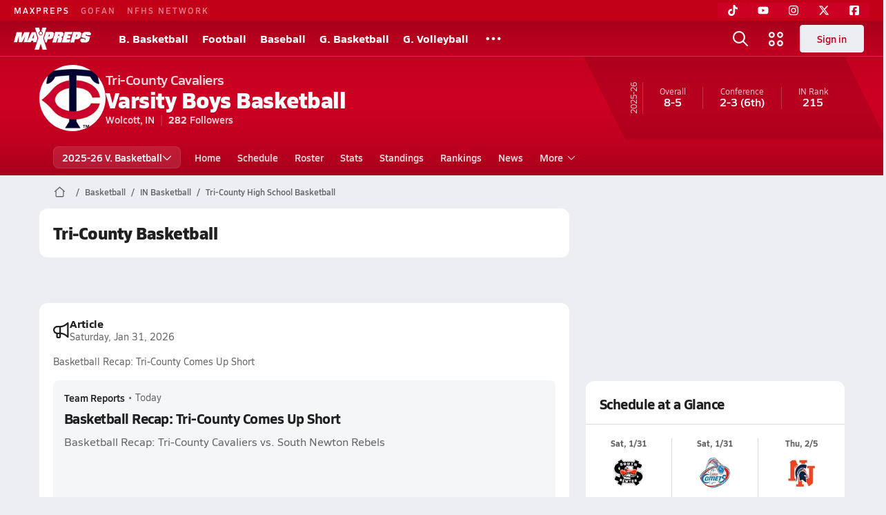

--- FILE ---
content_type: text/html; charset=utf-8
request_url: https://www.maxpreps.com/in/wolcott/tri-county-cavaliers/basketball/
body_size: 45671
content:
<!DOCTYPE html><html lang="en"><head><meta charSet="utf-8" data-next-head=""/><meta name="viewport" content="width=device-width, initial-scale=1" data-next-head=""/><script src="https://c.amazon-adsystem.com/aax2/apstag.js" async=""></script><script src="https://securepubads.g.doubleclick.net/tag/js/gpt.js" async=""></script><meta name="robots" content="max-image-preview:large" data-next-head=""/><meta name="requestContext" content="{&quot;deviceType&quot;:&quot;desktop&quot;,&quot;appType&quot;:0}" data-next-head=""/><meta name="targeting" content="{&quot;hierarchy&quot;:&quot;team/team-home/team-home&quot;,&quot;tracking&quot;:&quot;team/team-home/team-home&quot;,&quot;section&quot;:&quot;team&quot;,&quot;pagetype&quot;:&quot;team_home&quot;,&quot;activity&quot;:&quot;basketball&quot;,&quot;state&quot;:&quot;in&quot;,&quot;gnd&quot;:&quot;boys&quot;,&quot;mpschoolid&quot;:&quot;ff776e5a-cf39-4acc-bf27-0b5d8ea7b4bd&quot;,&quot;areDisplayAdsEnabled&quot;:true,&quot;env&quot;:&quot;prod&quot;}" data-next-head=""/><link as="image" rel="preload" href="https://image.maxpreps.io/school-mascot/f/f/7/ff776e5a-cf39-4acc-bf27-0b5d8ea7b4bd.gif?version=637309320000000000&amp;width=128&amp;height=128&amp;auto=webp&amp;format=pjpg" data-next-head=""/><link rel="canonical" href="https://www.maxpreps.com/in/wolcott/tri-county-cavaliers/basketball/" data-next-head=""/><title data-next-head="">Tri-County High School (Wolcott, IN)  Basketball</title><meta name="description" content="See the Tri-County Cavaliers&#x27;s  basketball schedule, roster, rankings, standings and more on MaxPreps.com" data-next-head=""/><meta name="branch:deeplink:maxpreps_context" content="team" data-next-head=""/><meta name="branch:deeplink:maxpreps_school_id" content="ff776e5a-cf39-4acc-bf27-0b5d8ea7b4bd" data-next-head=""/><meta name="branch:deeplink:maxpreps_ssid" content="ee7cf537-7394-4430-88ca-becaabda286c" data-next-head=""/><meta name="branch:deeplink:maxpreps_tab" content="1" data-next-head=""/><link rel="preconnect" href="https://asset.maxpreps.io" crossorigin="anonymous"/><link rel="preconnect" href="https://asset.maxpreps.io"/><link rel="preconnect" href="https://image.maxpreps.io"/><link rel="icon" sizes="180x180" href="https://asset.maxpreps.io/includes/images/icons/xman-white-background-180x180.png"/><link rel="preload" href="https://asset.maxpreps.io/includes/font/siro_regular_macroman/siro-regular-webfont.woff2" as="font" type="font/woff2" crossorigin=""/><link rel="preload" href="https://asset.maxpreps.io/includes/font/siro_semibold_macroman/siro-semibold-webfont.woff2" as="font" type="font/woff2" crossorigin=""/><link rel="preload" href="https://asset.maxpreps.io/includes/font/siro_bold_macroman/siro-bold-webfont.woff2" as="font" type="font/woff2" crossorigin=""/><link rel="preload" href="https://asset.maxpreps.io/includes/font/siro_extrabold_macroman/siro-extrabold-webfont.woff2" as="font" type="font/woff2" crossorigin=""/><style>@font-face{font-family: Siro;src:url(https://asset.maxpreps.io/includes/font/siro_regular_macroman/siro-regular-webfont.woff2) format('woff2'),url(https://asset.maxpreps.io/includes/font/siro_regular_macroman/siro-regular-webfont.woff) format('woff');font-weight:100 499;font-style:normal;font-display:swap;}
@font-face{font-family: Siro;src:url(https://asset.maxpreps.io/includes/font/siro_semibold_macroman/siro-semibold-webfont.woff2) format('woff2'),url(https://asset.maxpreps.io/includes/font/siro_semibold_macroman/siro-semibold-webfont.woff) format('woff');font-weight:500 599;font-style:normal;font-display:swap;}
@font-face{font-family: Siro;src:url(https://asset.maxpreps.io/includes/font/siro_bold_macroman/siro-bold-webfont.woff2) format('woff2'),url(https://asset.maxpreps.io/includes/font/siro_bold_macroman/siro-bold-webfont.woff) format('woff');font-weight:600 799;font-style:normal;font-display:swap;}
@font-face{font-family: Siro;src:url(https://asset.maxpreps.io/includes/font/siro_extrabold_macroman/siro-extrabold-webfont.woff2) format('woff2'),url(https://asset.maxpreps.io/includes/font/siro_extrabold_macroman/siro-extrabold-webfont.woff) format('woff');font-weight:800 900;font-style:normal;font-display:swap;}</style><style id="static-normalize-style">/*! modern-normalize v2.0.0 | MIT License | https://github.com/sindresorhus/modern-normalize */progress,sub,sup{vertical-align:baseline}*,::after,::before{box-sizing:border-box}html{font-family:system-ui,'Segoe UI',Roboto,Helvetica,Arial,sans-serif,'Apple Color Emoji','Segoe UI Emoji';line-height:1.15;-webkit-text-size-adjust:100%;-moz-tab-size:4;tab-size:4}body{margin:0}hr{height:0;color:inherit}abbr[title]{text-decoration:underline dotted}b,strong{font-weight:bolder}code,kbd,pre,samp{font-family:ui-monospace,SFMono-Regular,Consolas,'Liberation Mono',Menlo,monospace;font-size:1em}small{font-size:80%}sub,sup{font-size:75%;line-height:0;position:relative}sub{bottom:-.25em}sup{top:-.5em}table{text-indent:0;border-color:inherit}button,input,optgroup,select,textarea{font-family:inherit;font-size:100%;line-height:1.15;margin:0}button,select{text-transform:none}[type=button],[type=reset],[type=submit],button{-webkit-appearance:button}::-moz-focus-inner{border-style:none;padding:0}:-moz-focusring{outline:ButtonText dotted 1px}:-moz-ui-invalid{box-shadow:none}legend{padding:0}::-webkit-inner-spin-button,::-webkit-outer-spin-button{height:auto}[type=search]{-webkit-appearance:textfield;outline-offset:-2px}::-webkit-search-decoration{-webkit-appearance:none}::-webkit-file-upload-button{-webkit-appearance:button;font:inherit}summary{display:list-item}</style><style id="static-fa-style">.fa-layers,.svg-inline--fa{vertical-align:-.125em;width:var(--fa-width,1.25em);height:1em}.fa-li,.svg-inline--fa.fa-li{inset-inline-start:calc(-1 * var(--fa-li-width,2em))}.fa-layers,.fa-li{text-align:center}.fa-inverse,.fa-layers-counter{color:var(--fa-inverse,#fff)}:host,:root{--fa-font-solid:normal 900 1em/1 "Font Awesome 7 Free";--fa-font-regular:normal 400 1em/1 "Font Awesome 7 Free";--fa-font-light:normal 300 1em/1 "Font Awesome 7 Pro";--fa-font-thin:normal 100 1em/1 "Font Awesome 7 Pro";--fa-font-duotone:normal 900 1em/1 "Font Awesome 7 Duotone";--fa-font-duotone-regular:normal 400 1em/1 "Font Awesome 7 Duotone";--fa-font-duotone-light:normal 300 1em/1 "Font Awesome 7 Duotone";--fa-font-duotone-thin:normal 100 1em/1 "Font Awesome 7 Duotone";--fa-font-brands:normal 400 1em/1 "Font Awesome 7 Brands";--fa-font-sharp-solid:normal 900 1em/1 "Font Awesome 7 Sharp";--fa-font-sharp-regular:normal 400 1em/1 "Font Awesome 7 Sharp";--fa-font-sharp-light:normal 300 1em/1 "Font Awesome 7 Sharp";--fa-font-sharp-thin:normal 100 1em/1 "Font Awesome 7 Sharp";--fa-font-sharp-duotone-solid:normal 900 1em/1 "Font Awesome 7 Sharp Duotone";--fa-font-sharp-duotone-regular:normal 400 1em/1 "Font Awesome 7 Sharp Duotone";--fa-font-sharp-duotone-light:normal 300 1em/1 "Font Awesome 7 Sharp Duotone";--fa-font-sharp-duotone-thin:normal 100 1em/1 "Font Awesome 7 Sharp Duotone";--fa-font-slab-regular:normal 400 1em/1 "Font Awesome 7 Slab";--fa-font-slab-press-regular:normal 400 1em/1 "Font Awesome 7 Slab Press";--fa-font-whiteboard-semibold:normal 600 1em/1 "Font Awesome 7 Whiteboard";--fa-font-thumbprint-light:normal 300 1em/1 "Font Awesome 7 Thumbprint";--fa-font-notdog-solid:normal 900 1em/1 "Font Awesome 7 Notdog";--fa-font-notdog-duo-solid:normal 900 1em/1 "Font Awesome 7 Notdog Duo";--fa-font-etch-solid:normal 900 1em/1 "Font Awesome 7 Etch";--fa-font-jelly-regular:normal 400 1em/1 "Font Awesome 7 Jelly";--fa-font-jelly-fill-regular:normal 400 1em/1 "Font Awesome 7 Jelly Fill";--fa-font-jelly-duo-regular:normal 400 1em/1 "Font Awesome 7 Jelly Duo";--fa-font-chisel-regular:normal 400 1em/1 "Font Awesome 7 Chisel"}.svg-inline--fa{box-sizing:content-box;display:var(--fa-display,inline-block);overflow:visible}.fa-layers,.fa-stack{display:inline-block}.svg-inline--fa.fa-2xs{vertical-align:.1em}.svg-inline--fa.fa-xs{vertical-align:0}.svg-inline--fa.fa-sm{vertical-align:-.0714285714em}.svg-inline--fa.fa-lg{vertical-align:-.2em}.svg-inline--fa.fa-xl{vertical-align:-.25em}.svg-inline--fa.fa-2xl{vertical-align:-.3125em}.fa-pull-left,.fa-pull-start,.svg-inline--fa .fa-pull-start,.svg-inline--fa.fa-pull-left{float:inline-start;margin-inline-end:var(--fa-pull-margin,.3em)}.fa-pull-end,.fa-pull-right,.svg-inline--fa .fa-pull-end,.svg-inline--fa.fa-pull-right{float:inline-end;margin-inline-start:var(--fa-pull-margin,.3em)}.svg-inline--fa.fa-li{width:var(--fa-li-width,2em);inset-block-start:0.25em}.fa-layers-counter,.fa-layers-text{display:inline-block;position:absolute;text-align:center}.fa-layers,.fa-ul>li{position:relative}.fa-layers .svg-inline--fa{inset:0;margin:auto;position:absolute;transform-origin:center center}.fa-layers-text{left:50%;top:50%;transform:translate(-50%,-50%);transform-origin:center center}.fa-layers-counter{background-color:var(--fa-counter-background-color,#ff253a);border-radius:var(--fa-counter-border-radius,1em);box-sizing:border-box;line-height:var(--fa-counter-line-height, 1);max-width:var(--fa-counter-max-width,5em);min-width:var(--fa-counter-min-width,1.5em);overflow:hidden;padding:var(--fa-counter-padding,.25em .5em);right:var(--fa-right,0);text-overflow:ellipsis;top:var(--fa-top,0);transform:scale(var(--fa-counter-scale,.25));transform-origin:top right}.fa-layers-bottom-right{bottom:var(--fa-bottom,0);right:var(--fa-right,0);top:auto;transform:scale(var(--fa-layers-scale,.25));transform-origin:bottom right}.fa-layers-bottom-left,.fa-layers-top-right{transform:scale(var(--fa-layers-scale,.25))}.fa-layers-bottom-left{bottom:var(--fa-bottom,0);left:var(--fa-left,0);right:auto;top:auto;transform-origin:bottom left}.fa-layers-top-right{top:var(--fa-top,0);right:var(--fa-right,0);transform-origin:top right}.fa-layers-top-left{left:var(--fa-left,0);right:auto;top:var(--fa-top,0);transform:scale(var(--fa-layers-scale,.25));transform-origin:top left}.fa-1x{font-size:1em}.fa-2x{font-size:2em}.fa-3x{font-size:3em}.fa-4x{font-size:4em}.fa-5x{font-size:5em}.fa-6x{font-size:6em}.fa-7x{font-size:7em}.fa-8x{font-size:8em}.fa-9x{font-size:9em}.fa-10x{font-size:10em}.fa-2xs{font-size:calc(10 / 16 * 1em);line-height:calc(1 / 10 * 1em);vertical-align:calc((6 / 10 - .375) * 1em)}.fa-xs{font-size:calc(12 / 16 * 1em);line-height:calc(1 / 12 * 1em);vertical-align:calc((6 / 12 - .375) * 1em)}.fa-sm{font-size:calc(14 / 16 * 1em);line-height:calc(1 / 14 * 1em);vertical-align:calc((6 / 14 - .375) * 1em)}.fa-lg{font-size:calc(20 / 16 * 1em);line-height:calc(1 / 20 * 1em);vertical-align:calc((6 / 20 - .375) * 1em)}.fa-xl{font-size:calc(24 / 16 * 1em);line-height:calc(1 / 24 * 1em);vertical-align:calc((6 / 24 - .375) * 1em)}.fa-2xl{font-size:calc(32 / 16 * 1em);line-height:calc(1 / 32 * 1em);vertical-align:calc((6 / 32 - .375) * 1em)}.fa-width-auto{--fa-width:auto}.fa-fw,.fa-width-fixed{--fa-width:1.25em}.fa-ul{list-style-type:none;margin-inline-start:var(--fa-li-margin,2.5em);padding-inline-start:0}.fa-li{position:absolute;width:var(--fa-li-width,2em);line-height:inherit}.fa-border{border-color:var(--fa-border-color,#eee);border-radius:var(--fa-border-radius,.1em);border-style:var(--fa-border-style,solid);border-width:var(--fa-border-width,.0625em);box-sizing:var(--fa-border-box-sizing,content-box);padding:var(--fa-border-padding,.1875em .25em)}.fa-spin{animation-name:fa-spin;animation-delay:var(--fa-animation-delay, 0s);animation-direction:var(--fa-animation-direction,normal);animation-duration:var(--fa-animation-duration, 2s);animation-iteration-count:var(--fa-animation-iteration-count,infinite);animation-timing-function:var(--fa-animation-timing,linear)}@media (prefers-reduced-motion:reduce){.fa-spin{animation:none!important;transition:none!important}}@keyframes fa-spin{0%{transform:rotate(0)}100%{transform:rotate(360deg)}}.fa-rotate-90{transform:rotate(90deg)}.fa-rotate-180{transform:rotate(180deg)}.fa-rotate-270{transform:rotate(270deg)}.fa-flip-horizontal{transform:scale(-1,1)}.fa-flip-vertical{transform:scale(1,-1)}.fa-flip-both,.fa-flip-horizontal.fa-flip-vertical{transform:scale(-1,-1)}.fa-rotate-by{transform:rotate(var(--fa-rotate-angle,0))}.svg-inline--fa .fa-primary{fill:var(--fa-primary-color,currentColor);opacity:var(--fa-primary-opacity, 1)}.svg-inline--fa .fa-secondary,.svg-inline--fa.fa-swap-opacity .fa-primary{opacity:var(--fa-secondary-opacity, .4)}.svg-inline--fa .fa-secondary{fill:var(--fa-secondary-color,currentColor)}.svg-inline--fa.fa-swap-opacity .fa-secondary{opacity:var(--fa-primary-opacity, 1)}.svg-inline--fa mask .fa-primary,.svg-inline--fa mask .fa-secondary{fill:black}.svg-inline--fa.fa-inverse{fill:var(--fa-inverse,#fff)}.fa-stack{height:2em;line-height:2em;position:relative;vertical-align:middle;width:2.5em}.svg-inline--fa.fa-stack-1x{--fa-width:1.25em;height:1em;width:var(--fa-width)}.svg-inline--fa.fa-stack-2x{--fa-width:2.5em;height:2em;width:var(--fa-width)}.fa-stack-1x,.fa-stack-2x{inset:0;margin:auto;position:absolute;z-index:var(--fa-stack-z-index,auto)}</style><style id="static-mp-style">*{margin:0;padding:0;border:0;font:inherit;vertical-align:baseline}html{scroll-behavior:smooth}article,aside,details,figcaption,figure,footer,header,hgroup,menu,nav,section{display:block}body{font-family:Siro,Arial,Helvetica,sans-serif!important;font-variant:normal;font-size:14px;}ol,ul{list-style:none}blockquote,q{quotes:none}blockquote::after,blockquote::before,q::after,q::before{content:'';content:none}table{border-collapse:collapse;border-spacing:0}button{cursor:pointer}a{text-decoration:none}#onetrust-consent-sdk{pointer-events:initial;}.sr-only{position:absolute;width:1px;height:1px;padding:0;margin:-1px;overflow:hidden;clip:rect(0,0,0,0);white-space:nowrap;border-width:0}</style><style id="dynamic-mp-style"> :root { --font-weight-regular:400;--font-weight-semibold:500;--font-weight-bold:700;--font-weight-heavy:800;--line-height-none:1;--line-height-normal:1.3;--line-height-comfy:1.6;--spacing-25:4px;--spacing-50:8px;--spacing-75:12px;--spacing-100:16px;--spacing-125:20px;--spacing-150:24px;--spacing-200:32px;--spacing-250:40px;--spacing-300:48px;--spacing-400:64px;--spacing-600:96px;--spacing-800:128px; accent-color:#E10500; } .heading_500_xbold {font-size:80px;line-height:var(--line-height-normal);font-weight:var(--font-weight-heavy); letter-spacing: -0.03rem; }.heading_300_xbold {font-size:48px;line-height:var(--line-height-normal);font-weight:var(--font-weight-heavy); letter-spacing: -0.03rem; }.heading_200_xbold {font-size:32px;line-height:var(--line-height-normal);font-weight:var(--font-weight-heavy); letter-spacing: -0.03rem; }.heading_150_xbold {font-size:24px;line-height:var(--line-height-normal);font-weight:var(--font-weight-heavy); letter-spacing: -0.03rem; }.heading_125_bold {font-size:20px;line-height:var(--line-height-normal);font-weight:var(--font-weight-bold); letter-spacing: -0.03rem; }.heading_100_bold {font-size:16px;line-height:var(--line-height-normal);font-weight:var(--font-weight-bold); }.heading_90_bold {font-size:14px;line-height:var(--line-height-normal);font-weight:var(--font-weight-bold); }.heading_75_bold {font-size:12px;line-height:var(--line-height-normal);font-weight:var(--font-weight-bold); }.heading_125_semibold {font-size:20px;line-height:var(--line-height-normal);font-weight:var(--font-weight-semibold); letter-spacing: -0.03rem; }.heading_100_semibold {font-size:16px;line-height:var(--line-height-normal);font-weight:var(--font-weight-semibold); }.heading_90_semibold {font-size:14px;line-height:var(--line-height-normal);font-weight:var(--font-weight-semibold); }.heading_75_semibold {font-size:12px;line-height:var(--line-height-normal);font-weight:var(--font-weight-semibold); }.body_110_reg {font-size:18px;line-height:var(--line-height-comfy);font-weight:var(--font-weight-regular); }.body_100_reg {font-size:16px;line-height:var(--line-height-comfy);font-weight:var(--font-weight-regular); }.body_90_reg {font-size:14px;line-height:var(--line-height-comfy);font-weight:var(--font-weight-regular); }.action_100_semibold {font-size:16px;line-height:var(--line-height-normal);font-weight:var(--font-weight-semibold); }.action_90_semibold {font-size:14px;line-height:var(--line-height-normal);font-weight:var(--font-weight-semibold); }.action_75_semibold {font-size:12px;line-height:var(--line-height-normal);font-weight:var(--font-weight-semibold); }.detail_125_reg {font-size:20px;line-height:var(--line-height-normal);font-weight:var(--font-weight-regular); letter-spacing: -0.03rem; }.detail_100_reg {font-size:16px;line-height:var(--line-height-normal);font-weight:var(--font-weight-regular); }.detail_90_reg {font-size:14px;line-height:var(--line-height-normal);font-weight:var(--font-weight-regular); }.detail_75_reg {font-size:12px;line-height:var(--line-height-normal);font-weight:var(--font-weight-regular); }.detail_125_bold {font-size:20px;line-height:var(--line-height-normal);font-weight:var(--font-weight-bold); letter-spacing: -0.03rem; }.detail_100_bold {font-size:16px;line-height:var(--line-height-normal);font-weight:var(--font-weight-bold); }.detail_90_bold {font-size:14px;line-height:var(--line-height-normal);font-weight:var(--font-weight-bold); }.detail_75_bold {font-size:12px;line-height:var(--line-height-normal);font-weight:var(--font-weight-bold); } .card-padding { padding: var(--spacing-125); } .card-padding-x { padding: 0 var(--spacing-125); } .card-margin-y { margin: var(--spacing-100) 0; } body { color: #212021; background-color: #EDEEF2; font-weight:var(--font-weight-regular); line-height:var(--line-height-normal); }</style><link href="https://01.cdn.mediatradecraft.com/maxpreps/main/main.css" rel="stylesheet"/><script id="tealium-init-script">
  var utag_data = utag_data || {};
  utag_data.pageUrl = window.location.href;
</script><script id="ld+json" type="application/ld+json">{"@context":"https://schema.org","@type":"ProfilePage","dateModified":"2026-01-31T11:39:35+00:00","mainEntity":{"@type":"SportsTeam","name":"Tri-County High School","image":{"@type":"ImageObject","url":"https://image.maxpreps.io/school-mascot/f/f/7/ff776e5a-cf39-4acc-bf27-0b5d8ea7b4bd.gif?version=637309320000000000&width=1024&height=1024"},"url":"https://www.maxpreps.com/in/wolcott/tri-county-cavaliers/basketball/","address":{"@type":"PostalAddress","name":"Tri-County High School","telephone":"219.279.2105","addressCountry":"US","addressLocality":"Wolcott","addressRegion":"IN","postalCode":"47995","streetAddress":"11298 W 100 S"},"parentOrganization":{"@type":"HighSchool","url":"https://www.maxpreps.com/in/wolcott/tri-county-cavaliers/"},"telephone":"219.279.2105","sport":"Basketball","coach":{"@type":"Person","name":"Trev Parker"},"gender":"https://schema.org/Male"}}</script><noscript data-n-css=""></noscript><script defer="" noModule="" src="https://asset.maxpreps.io/_next/static/chunks/polyfills-42372ed130431b0a.js"></script><script defer="" src="https://asset.maxpreps.io/_next/static/chunks/6053.aac67dbd197a9929.js"></script><script defer="" src="https://asset.maxpreps.io/_next/static/chunks/3522-f854a2a5e360f7fb.js"></script><script defer="" src="https://asset.maxpreps.io/_next/static/chunks/1669.03eb8cdb82fb7ec7.js"></script><script defer="" src="https://asset.maxpreps.io/_next/static/chunks/3643.2c838d13ee86d45b.js"></script><script defer="" src="https://asset.maxpreps.io/_next/static/chunks/4849.03bc60f8b48db713.js"></script><script defer="" src="https://asset.maxpreps.io/_next/static/chunks/5462.95288de28d1519b3.js"></script><script defer="" src="https://asset.maxpreps.io/_next/static/chunks/1791.215fcbdcc0e2dc23.js"></script><script src="https://asset.maxpreps.io/_next/static/chunks/webpack-a7136c15916dad7b.js" defer=""></script><script src="https://asset.maxpreps.io/_next/static/chunks/framework-493b78e0283065bc.js" defer=""></script><script src="https://asset.maxpreps.io/_next/static/chunks/main-670909772d845004.js" defer=""></script><script src="https://asset.maxpreps.io/_next/static/chunks/pages/_app-f7c51769cbc671e8.js" defer=""></script><script src="https://asset.maxpreps.io/_next/static/chunks/1061-9f7a84abb7c76014.js" defer=""></script><script src="https://asset.maxpreps.io/_next/static/chunks/7914-ad66daa1809b238a.js" defer=""></script><script src="https://asset.maxpreps.io/_next/static/chunks/1460-73d504fbe84769d8.js" defer=""></script><script src="https://asset.maxpreps.io/_next/static/chunks/4587-9c3709a0470b8965.js" defer=""></script><script src="https://asset.maxpreps.io/_next/static/chunks/36-f886e26471225b1f.js" defer=""></script><script src="https://asset.maxpreps.io/_next/static/chunks/1122-ccd6a31449c223de.js" defer=""></script><script src="https://asset.maxpreps.io/_next/static/chunks/586-71b69664ca8114c8.js" defer=""></script><script src="https://asset.maxpreps.io/_next/static/chunks/5436-3ffde779fd4fc1ae.js" defer=""></script><script src="https://asset.maxpreps.io/_next/static/chunks/1767-3cb855acf52171d6.js" defer=""></script><script src="https://asset.maxpreps.io/_next/static/chunks/5209-1e3d8a0e752c1f15.js" defer=""></script><script src="https://asset.maxpreps.io/_next/static/chunks/4667-d03ac32c4b7b09b8.js" defer=""></script><script src="https://asset.maxpreps.io/_next/static/chunks/9313-c0c25b727f090860.js" defer=""></script><script src="https://asset.maxpreps.io/_next/static/chunks/7397-f2af89cd6249afe8.js" defer=""></script><script src="https://asset.maxpreps.io/_next/static/chunks/4089-26e67c6fcd836552.js" defer=""></script><script src="https://asset.maxpreps.io/_next/static/chunks/6091-34fe3f9a7e32ed2d.js" defer=""></script><script src="https://asset.maxpreps.io/_next/static/chunks/1111-175b81e2dada06ac.js" defer=""></script><script src="https://asset.maxpreps.io/_next/static/chunks/7494-59e68ba6db5fb924.js" defer=""></script><script src="https://asset.maxpreps.io/_next/static/chunks/1811-3a0be51d65100e0d.js" defer=""></script><script src="https://asset.maxpreps.io/_next/static/chunks/9546-777a489c57b3c489.js" defer=""></script><script src="https://asset.maxpreps.io/_next/static/chunks/pages/team-5075b2e15dc24ef4.js" defer=""></script><script src="https://asset.maxpreps.io/_next/static/1769797904/_buildManifest.js" defer=""></script><script src="https://asset.maxpreps.io/_next/static/1769797904/_ssgManifest.js" defer=""></script><style data-styled="" data-styled-version="6.1.19">.kPDlSk{padding-top:var(--spacing-125);color:#212021;}/*!sc*/
.kPDlSk .query-container{container-type:inline-size;z-index:1;position:relative;}/*!sc*/
.kPDlSk .top,.kPDlSk .bottom{display:flex;align-items:center;gap:var(--spacing-50);}/*!sc*/
.kPDlSk .bottom{margin-top:var(--spacing-50);justify-content:space-between;}/*!sc*/
.kPDlSk .title{display:inline-block;}/*!sc*/
.kPDlSk h1{font-size:24px;line-height:var(--line-height-normal);font-weight:var(--font-weight-heavy);letter-spacing:-0.03rem;}/*!sc*/
@container (inline-size >= 768px){.kPDlSk h1{font-size:32px;line-height:var(--line-height-normal);font-weight:var(--font-weight-heavy);letter-spacing:-0.03rem;}}/*!sc*/
.kPDlSk h2{font-size:20px;line-height:var(--line-height-normal);font-weight:var(--font-weight-bold);letter-spacing:-0.03rem;}/*!sc*/
@container (inline-size >= 768px){.kPDlSk h2{font-size:24px;line-height:var(--line-height-normal);font-weight:var(--font-weight-heavy);letter-spacing:-0.03rem;}}/*!sc*/
.kPDlSk .sub-title{margin-top:var(--spacing-50);color:#656667;font-size:14px;line-height:var(--line-height-normal);font-weight:var(--font-weight-regular);}/*!sc*/
.kPDlSk .top-right{margin-left:auto;padding-left:var(--spacing-100);}/*!sc*/
.flOeOL{padding-top:var(--spacing-125);color:#212021;border-bottom:1px solid #D9DBDE;padding-bottom:16px;}/*!sc*/
.flOeOL .query-container{container-type:inline-size;z-index:1;position:relative;}/*!sc*/
.flOeOL .top,.flOeOL .bottom{display:flex;align-items:center;gap:var(--spacing-50);}/*!sc*/
.flOeOL .bottom{margin-top:var(--spacing-50);justify-content:space-between;}/*!sc*/
.flOeOL .title{display:inline-block;}/*!sc*/
.flOeOL h1{font-size:24px;line-height:var(--line-height-normal);font-weight:var(--font-weight-heavy);letter-spacing:-0.03rem;}/*!sc*/
@container (inline-size >= 768px){.flOeOL h1{font-size:32px;line-height:var(--line-height-normal);font-weight:var(--font-weight-heavy);letter-spacing:-0.03rem;}}/*!sc*/
.flOeOL h2{font-size:20px;line-height:var(--line-height-normal);font-weight:var(--font-weight-bold);letter-spacing:-0.03rem;}/*!sc*/
@container (inline-size >= 768px){.flOeOL h2{font-size:24px;line-height:var(--line-height-normal);font-weight:var(--font-weight-heavy);letter-spacing:-0.03rem;}}/*!sc*/
.flOeOL .sub-title{margin-top:var(--spacing-50);color:#656667;font-size:14px;line-height:var(--line-height-normal);font-weight:var(--font-weight-regular);}/*!sc*/
.flOeOL .top-right{margin-left:auto;padding-left:var(--spacing-100);}/*!sc*/
data-styled.g1[id="sc-bdf29f4-0"]{content:"kPDlSk,flOeOL,"}/*!sc*/
.iWqCjj{width:100%;border-radius:12px;background-color:#FFFFFF;color:#212021;container-name:card;container-type:inline-size;}/*!sc*/
data-styled.g2[id="sc-d7523cc7-0"]{content:"iWqCjj,"}/*!sc*/
.gIXOLo{display:flex;justify-content:center;min-height:50px;margin:var(--spacing-50) 0;}/*!sc*/
@container (inline-size >= 768px){.gIXOLo{margin:var(--spacing-100) 0;}}/*!sc*/
.idmAia{display:flex;justify-content:center;min-height:250px;min-width:300px;margin:var(--spacing-50) 0;}/*!sc*/
@container (inline-size >= 768px){.idmAia{margin:var(--spacing-100) 0;}}/*!sc*/
.eYivQL{display:flex;justify-content:center;margin:var(--spacing-50) 0;}/*!sc*/
@container (inline-size >= 768px){.eYivQL{margin:var(--spacing-100) 0;}}/*!sc*/
data-styled.g3[id="sc-b77c7e06-0"]{content:"gIXOLo,idmAia,eYivQL,"}/*!sc*/
:root{--themeNavLight:#CC0022;}/*!sc*/
data-styled.g4[id="sc-global-giBVFz1"]{content:"sc-global-giBVFz1,"}/*!sc*/
.gafThl{display:inline-flex;width:16px;height:16px;}/*!sc*/
.gafThl .icon-placeholder,.gafThl .x-mi{width:16px;height:16px;}/*!sc*/
.klEezt{display:inline-flex;}/*!sc*/
.gNWEjt{display:inline-flex;width:24px;height:24px;}/*!sc*/
.gNWEjt .icon-placeholder,.gNWEjt .x-mi{width:24px;height:24px;}/*!sc*/
.gXuzkV{display:inline-flex;width:22px;height:22px;}/*!sc*/
.gXuzkV .icon-placeholder,.gXuzkV .x-mi{width:22px;height:22px;}/*!sc*/
.klzCPZ{display:inline-flex;width:14px;height:14px;}/*!sc*/
.klzCPZ .icon-placeholder,.klzCPZ .x-mi{width:14px;height:14px;}/*!sc*/
.jfqlWx{display:inline-flex;width:12px;height:12px;}/*!sc*/
.jfqlWx .icon-placeholder,.jfqlWx .x-mi{width:12px;height:12px;}/*!sc*/
.jTgWYF{display:inline-flex;width:20px;height:20px;}/*!sc*/
.jTgWYF .icon-placeholder,.jTgWYF .x-mi{width:20px;height:20px;}/*!sc*/
.gbliUV{display:inline-flex;width:26.4px;height:26.4px;}/*!sc*/
.gbliUV .icon-placeholder,.gbliUV .x-mi{width:26.4px;height:26.4px;}/*!sc*/
.gRgFeh{display:inline-flex;width:19.2px;height:19.2px;}/*!sc*/
.gRgFeh .icon-placeholder,.gRgFeh .x-mi{width:19.2px;height:19.2px;}/*!sc*/
.klmvnt{display:inline-flex;width:18px;height:18px;}/*!sc*/
.klmvnt .icon-placeholder,.klmvnt .x-mi{width:18px;height:18px;}/*!sc*/
data-styled.g6[id="sc-50941e4e-0"]{content:"gafThl,klEezt,gNWEjt,gXuzkV,klzCPZ,jfqlWx,jTgWYF,gbliUV,gRgFeh,klmvnt,"}/*!sc*/
.gJYGCG{appearance:none;cursor:pointer;}/*!sc*/
data-styled.g7[id="sc-e3226096-0"]{content:"gJYGCG,"}/*!sc*/
.hlDeFQ{appearance:none;background-color:transparent;cursor:pointer;color:var(--data-color);}/*!sc*/
.hlDeFQ:hover{color:var(--data-hover-color);}/*!sc*/
.hlDeFQ:active{color:#A6A9AD;}/*!sc*/
.ljRkqy{appearance:none;background-color:transparent;cursor:pointer;color:var(--data-color);}/*!sc*/
.ljRkqy:hover{color:var(--data-hover-color);text-decoration:underline;}/*!sc*/
.ljRkqy:active{color:#A6A9AD;}/*!sc*/
.fBOAqy{appearance:none;background-color:transparent;cursor:pointer;color:var(--data-color);text-decoration:underline;}/*!sc*/
.fBOAqy:hover{color:var(--data-hover-color);}/*!sc*/
.fBOAqy:active{color:#A6A9AD;}/*!sc*/
data-styled.g8[id="sc-63c3c392-0"]{content:"hlDeFQ,ljRkqy,fBOAqy,"}/*!sc*/
.cAEaZy{appearance:none;background-color:transparent;cursor:pointer;color:var(--data-color);}/*!sc*/
.cAEaZy:hover{color:var(--data-hover-color);}/*!sc*/
.cAEaZy:active{color:#A6A9AD;}/*!sc*/
.gXTzQI{appearance:none;background-color:transparent;cursor:pointer;color:var(--data-color);text-decoration:underline;}/*!sc*/
.gXTzQI:hover{color:var(--data-hover-color);}/*!sc*/
.gXTzQI:active{color:#A6A9AD;}/*!sc*/
.ctOOgc{appearance:none;background-color:transparent;cursor:pointer;color:var(--data-color);}/*!sc*/
.ctOOgc:hover{color:var(--data-hover-color);text-decoration:underline;}/*!sc*/
.ctOOgc:active{color:#A6A9AD;}/*!sc*/
data-styled.g10[id="sc-63c3c392-2"]{content:"cAEaZy,gXTzQI,ctOOgc,"}/*!sc*/
.bEAjst{font-size:12px;line-height:var(--line-height-normal);font-weight:var(--font-weight-semibold);display:flex;align-items:stretch;justify-content:center;margin:8px 0 0;min-height:32px;}/*!sc*/
.bEAjst .mobile-portal{position:relative;}/*!sc*/
data-styled.g12[id="sc-8097d908-1"]{content:"bEAjst,"}/*!sc*/
.ggUtfm{margin:0 auto;display:flex;align-items:stretch;flex-flow:row nowrap;overflow:auto;width:100%;z-index:1;position:relative;}/*!sc*/
@media (min-width: 1280px){.ggUtfm{max-width:1155px;}}/*!sc*/
.ggUtfm>li{display:flex;align-items:center;}/*!sc*/
.ggUtfm>li::before{content:'/';color:#656667;}/*!sc*/
.ggUtfm>li:first-child::before{content:'';}/*!sc*/
.ggUtfm a,.ggUtfm span{padding:0 8px;color:#656667;white-space:nowrap;display:flex;align-items:center;line-height:32px;}/*!sc*/
.ggUtfm .x-mi{display:block;height:32px;}/*!sc*/
data-styled.g13[id="sc-8097d908-2"]{content:"ggUtfm,"}/*!sc*/
.bbnnmO{display:flex;justify-content:center;row-gap:var(--spacing-50);flex-wrap:wrap;color:#FFFFFF;white-space:nowrap;text-transform:uppercase;font-size:14px;line-height:var(--line-height-normal);font-weight:var(--font-weight-semibold);}/*!sc*/
.bbnnmO::after,.bbnnmO::before{content:'';width:100%;order:1;display:block;}/*!sc*/
.bbnnmO .item:nth-child(2n)::before{content:'|';margin:0 var(--spacing-50);}/*!sc*/
.bbnnmO .item:nth-child(n + 3){order:1;}/*!sc*/
.bbnnmO .item:nth-child(n + 5){order:2;}/*!sc*/
.bbnnmO .item.full-row{flex:0 0 100%;}/*!sc*/
.bbnnmO .item.full-row::before{content:'';margin:0;}/*!sc*/
@media only screen and (min-width:1120px){.bbnnmO::before{content:none;}.bbnnmO .item:nth-child(n){order:initial;flex:initial;}.bbnnmO .item:nth-child(n)::before{content:'';margin:0;}.bbnnmO .item:nth-child(n + 2)::before{content:'|';margin:0 var(--spacing-50);}}/*!sc*/
data-styled.g15[id="sc-8efd2304-0"]{content:"bbnnmO,"}/*!sc*/
.kdrrYu{content-visibility:auto;contain-intrinsic-size:clamp(400px, calc(100vh - 100px), 540px);position:relative;padding:72px 50px 50px 50px;height:clamp(400px, calc(100vh - 100px), 540px);box-sizing:border-box;background:var(--themeNavLight,#E10500);display:flex;justify-content:space-between;align-items:center;flex-flow:column nowrap;text-align:center;color:#FFFFFF;}/*!sc*/
.kdrrYu a{color:#FFFFFF;text-decoration:none;}/*!sc*/
.kdrrYu a:hover{color:#FFFFFF;opacity:0.6;}/*!sc*/
.kdrrYu .legalese{-webkit-font-smoothing:antialiased;font-size:12px;line-height:var(--line-height-normal);font-weight:var(--font-weight-regular);}/*!sc*/
.kdrrYu .legalese .copyright{color:#FFFFFF;margin:0 0 8px;}/*!sc*/
.kdrrYu .mp-logo>img{width:175px;height:50px;display:block;}/*!sc*/
.kdrrYu .mp-logo>img:hover{opacity:0.6;}/*!sc*/
.kdrrYu .play-on-logo{display:inline-block;width:150px;height:54px;margin-left:-26px;}/*!sc*/
.kdrrYu .social{display:flex;gap:20px;justify-content:center;flex-wrap:nowrap;color:#FFFFFF;}/*!sc*/
@media only screen and (min-width:480px){.kdrrYu .social{gap:40px;}.kdrrYu .social>a span,.kdrrYu .social>a svg{width:32px;height:32px;}}/*!sc*/
data-styled.g16[id="sc-8efd2304-1"]{content:"kdrrYu,"}/*!sc*/
.hJMwVl{position:relative;}/*!sc*/
.hJMwVl.hide{display:none;}/*!sc*/
@media (max-width:768px) and (orientation:landscape){.hJMwVl.sticky-disabled-on-mobile-landscape{position:relative!important;}}/*!sc*/
data-styled.g17[id="sc-2ee61eea-0"]{content:"hJMwVl,"}/*!sc*/
.SWIvx{font-size:14px;line-height:var(--line-height-normal);font-weight:var(--font-weight-semibold);display:inline-flex;align-items:center;justify-content:center;gap:var(--spacing-50);border-radius:8px;white-space:nowrap;height:32px;width:unset;padding:0 var(--spacing-75);font-size:14px;line-height:var(--line-height-normal);font-weight:var(--font-weight-semibold);color:#212021;background-color:#EDEEF2;border:1px solid #EDEEF2;}/*!sc*/
.SWIvx:is(:hover,:focus){color:#212021;background-color:#D9DBDE;border-color:#D9DBDE;}/*!sc*/
.SWIvx:is(.disabled,:disabled){pointer-events:none;cursor:not-allowed;}/*!sc*/
.hugOUJ{font-size:14px;line-height:var(--line-height-normal);font-weight:var(--font-weight-semibold);display:inline-flex;align-items:center;justify-content:center;gap:var(--spacing-50);border-radius:8px;white-space:nowrap;height:32px;width:unset;padding:0 var(--spacing-75);font-size:14px;line-height:var(--line-height-normal);font-weight:var(--font-weight-semibold);color:#FFFFFF;background-color:rgba(255,255,255,.1);border:1px solid rgba(255,255,255,.1);}/*!sc*/
.hugOUJ:is(:hover,:focus){color:#FFFFFF;background-color:rgba(255,255,255,.2);border-color:rgba(255,255,255,.2);}/*!sc*/
.hugOUJ:is(.disabled,:disabled){pointer-events:none;cursor:not-allowed;}/*!sc*/
.fKeRtO{font-size:14px;line-height:var(--line-height-normal);font-weight:var(--font-weight-semibold);display:inline-flex;align-items:center;justify-content:center;gap:var(--spacing-50);border-radius:8px;white-space:nowrap;height:32px;width:32px;padding:0 var(--spacing-75);font-size:14px;line-height:var(--line-height-normal);font-weight:var(--font-weight-semibold);color:#212021;background-color:transparent;border:1px solid #D9DBDE;}/*!sc*/
.fKeRtO:is(:hover,:focus){color:#212021;background-color:#D9DBDE;border-color:#D9DBDE;}/*!sc*/
.fKeRtO:is(.disabled,:disabled){pointer-events:none;cursor:not-allowed;}/*!sc*/
data-styled.g19[id="sc-a5c4254-0"]{content:"SWIvx,hugOUJ,fKeRtO,"}/*!sc*/
#nprogress{pointer-events:none;}/*!sc*/
#nprogress .bar{position:fixed;z-index:1031;top:0;left:0;right:0;height:3px;background:#004ACE;}/*!sc*/
#nprogress .peg{display:block;position:absolute;right:0px;width:100px;height:100%;box-shadow:0 0 10px #004ACE,0 0 5px #004ACE;opacity:1;transform:rotate(3deg) translate(0px,-4px);}/*!sc*/
#nprogress .spinner{display:block;position:fixed;z-index:1031;top:15px;right:15px;}/*!sc*/
#nprogress .spinner-icon{width:18px;height:18px;box-sizing:border-box;border:solid 2px transparent;border-top-color:#004ACE;border-left-color:#004ACE;border-radius:50%;animation:nprogress-spinner 400ms linear infinite;}/*!sc*/
.nprogress-custom-parent{overflow:hidden;position:relative;}/*!sc*/
.nprogress-custom-parent #nprogress .spinner,.nprogress-custom-parent #nprogress .bar{position:absolute;}/*!sc*/
@keyframes nprogress-spinner{0%{transform:rotate(0deg);}100%{transform:rotate(360deg);}}/*!sc*/
data-styled.g20[id="sc-global-fPTlvi1"]{content:"sc-global-fPTlvi1,"}/*!sc*/
.jrenhc{width:100%;margin:8px 0;display:grid;justify-content:center;gap:24px;grid-template-columns:100%;}/*!sc*/
.jrenhc .footer-ad-container .sc-b77c7e06-0{margin-top:0;}/*!sc*/
@media (min-width: 768px){.jrenhc{grid-template-columns:768px;}}/*!sc*/
@media (min-width: 1280px){.jrenhc{grid-template-columns:768px 375px;}}/*!sc*/
data-styled.g21[id="sc-e7b9de11-0"]{content:"jrenhc,"}/*!sc*/
.btKnba{display:flex;flex-direction:column;justify-content:flex-start;align-items:center;background-color:#EDEEF2;}/*!sc*/
data-styled.g22[id="sc-e7b9de11-1"]{content:"btKnba,"}/*!sc*/
.hmLzOJ{appearance:none;user-select:none;background-color:transparent;cursor:pointer;}/*!sc*/
data-styled.g33[id="sc-dfb410db-9"]{content:"hmLzOJ,"}/*!sc*/
.bCnnmz{margin-left:auto;display:flex;align-items:stretch;}/*!sc*/
data-styled.g60[id="sc-49b7d96b-0"]{content:"bCnnmz,"}/*!sc*/
.judhBq{display:flex;align-items:center;gap:10px;margin:0 0 0 10px;}/*!sc*/
data-styled.g61[id="sc-49b7d96b-1"]{content:"judhBq,"}/*!sc*/
.dSbQiK{min-width:52px;position:relative;display:flex;align-items:center;justify-content:center;}/*!sc*/
.dSbQiK>button,.dSbQiK>a{display:flex;align-items:center;justify-content:center;height:52px;width:100%;padding:0 10px;white-space:nowrap;color:#FFFFFF;background:transparent;}/*!sc*/
.dSbQiK>div{display:none;}/*!sc*/
.dSbQiK:hover{background-color:rgba(0,0,0,.1);}/*!sc*/
.dSbQiK:hover>div{display:initial;}/*!sc*/
.dSbQiK .notification{position:absolute;top:var(--spacing-50);right:var(--spacing-50);}/*!sc*/
.dSbQiK .notification .flash{opacity:1;animation:flashAnimation 2s infinite;animation-delay:0.8s;}/*!sc*/
@keyframes flashAnimation{0%,49.9%,100%{opacity:1;}50%,99.9%{opacity:0;}}/*!sc*/
data-styled.g62[id="sc-49b7d96b-2"]{content:"dSbQiK,"}/*!sc*/
.kordFq{display:flex;align-items:center;margin:0 var(--spacing-50);}/*!sc*/
.kordFq .sc-a5c4254-0{height:40px;border-radius:4px;padding:0 var(--spacing-150);}/*!sc*/
.kordFq .sc-a5c4254-0.sign-in,.kordFq .sc-a5c4254-0.claim:hover{color:#CC0022;}/*!sc*/
data-styled.g63[id="sc-49b7d96b-3"]{content:"kordFq,"}/*!sc*/
.ftKCkq{position:relative;display:flex;align-items:center;width:100%;height:52px;color:#FFFFFF;}/*!sc*/
@media (min-width: 1024px){.ftKCkq{padding-right:var(--spacing-125);}}/*!sc*/
.ftKCkq .logo{margin:0 var(--spacing-100);}/*!sc*/
.ftKCkq .logo>span{display:flex;}/*!sc*/
.ftKCkq .logo svg{width:90px;height:auto;aspect-ratio:119/34;}/*!sc*/
@media (min-width: 1024px){.ftKCkq .logo{margin:0 var(--spacing-125);}.ftKCkq .logo svg{width:112px;}}/*!sc*/
.ftKCkq::before,.ftKCkq::after{content:'';position:absolute;z-index:-1;bottom:0;left:0;right:0;}/*!sc*/
.ftKCkq::before{top:0;background:#CC0022 linear-gradient( to bottom,rgba(0,0,0,0.1825) 0%,rgba(0,0,0,0.055) 100% );}/*!sc*/
.ftKCkq::after{border-bottom:1px solid rgba(255,255,255,.2);}/*!sc*/
.ftKCkq:has(.sc-49b7d96b-2:hover) .sc-49b7d96b-2>button,.ftKCkq:has(.sc-49b7d96b-2:hover) .sc-49b7d96b-2>a,.ftKCkq:has(.sc-49b7d96b-2:hover) .sc-49b7d96b-2 svg{color:rgba(255,255,255,.85);stroke:rgba(255,255,255,.85);}/*!sc*/
.ftKCkq:has(.sc-49b7d96b-2:hover) .sc-49b7d96b-2:hover>button,.ftKCkq:has(.sc-49b7d96b-2:hover) .sc-49b7d96b-2:hover>a,.ftKCkq:has(.sc-49b7d96b-2:hover) .sc-49b7d96b-2:hover svg{color:#FFFFFF;stroke:#FFFFFF;}/*!sc*/
data-styled.g64[id="sc-49b7d96b-4"]{content:"ftKCkq,"}/*!sc*/
.bFBYLH{cursor:initial;position:absolute;z-index:100;top:100%;color:#212021;background-color:#FFFFFF;border:#CC0022;border-radius:12px;box-shadow:0 23px 73px -12px rgba(0,0,0,.4);padding:8px 0;left:-20px;}/*!sc*/
.bFBYLH[data-direction='right']{right:-10px;left:auto;}/*!sc*/
.bFBYLH>.x-mi-wrapper{position:absolute;bottom:100%;height:16px;pointer-events:none;left:25px;}/*!sc*/
.bFBYLH[data-direction='right']>.x-mi-wrapper{left:auto;right:30px;}/*!sc*/
data-styled.g65[id="sc-e492bb03-0"]{content:"bFBYLH,"}/*!sc*/
.fIrDyf{display:block;border-radius:4px;width:65px;height:65px;}/*!sc*/
.jBa-DUb{display:block;border-radius:50%;width:96px;height:96px;}/*!sc*/
.dnfJAf{display:block;border-radius:var(--spacing-50);width:156px;height:156px;max-width:max-content;max-height:max-content;}/*!sc*/
.gfFZSj{display:block;border-radius:50%;width:48px;height:48px;}/*!sc*/
.bMlmON{display:block;border-radius:24px;width:24px;height:24px;}/*!sc*/
.ceEygG{display:block;border-radius:8px;max-height:340px;}/*!sc*/
.eTZUgr{display:block;border-radius:50%;width:45px;height:45px;}/*!sc*/
.bsqGxb{display:block;border-radius:12px;max-width:100%;max-height:300px;}/*!sc*/
.dWqxnv{display:block;border-radius:50%;width:32px;height:32px;}/*!sc*/
.fqbvjf{display:block;border-radius:50%;width:64px;height:64px;}/*!sc*/
data-styled.g66[id="sc-f45e36aa-0"]{content:"fIrDyf,jBa-DUb,dnfJAf,gfFZSj,bMlmON,ceEygG,eTZUgr,bsqGxb,dWqxnv,fqbvjf,"}/*!sc*/
.fPaOoJ{padding:0 20px;text-align:left;min-width:324px;}/*!sc*/
.fPaOoJ>li:not(:last-child){border-bottom:1px solid #D9DBDE;}/*!sc*/
.fPaOoJ>li >a{padding:16px 0;display:grid;grid-template-columns:min-content auto;grid-gap:16px;}/*!sc*/
.fPaOoJ>li >a:not(:hover) div+p{color:#656667;}/*!sc*/
data-styled.g67[id="sc-9bfabda6-0"]{content:"fPaOoJ,"}/*!sc*/
.iKDzCD{text-transform:uppercase;letter-spacing:1.15px;color:#656667;text-align:left;padding:8px 20px;}/*!sc*/
data-styled.g68[id="sc-9bfabda6-1"]{content:"iKDzCD,"}/*!sc*/
.hiCZAN>li>a{display:block;padding:8px 10px;margin:0 10px;white-space:nowrap;}/*!sc*/
.hiCZAN>li>a:hover{background-color:#E10500;color:#FFFFFF;border-radius:8px;margin:0 10px;}/*!sc*/
.hiCZAN>li.header{padding:var(--spacing-50) var(--spacing-125);}/*!sc*/
data-styled.g70[id="sc-56d4c3fa-0"]{content:"hiCZAN,"}/*!sc*/
.dcftnp>header{display:flex;justify-content:space-between;padding:8px 20px 16px 20px;white-space:nowrap;}/*!sc*/
.dcftnp>header h3{color:#656667;}/*!sc*/
.dcftnp>header .all-sports{margin-left:24px;}/*!sc*/
.dcftnp>.lists{display:grid;grid-template-columns:50% 50%;}/*!sc*/
.dcftnp ul:first-child{border-right:1px solid #D9DBDE;}/*!sc*/
data-styled.g71[id="sc-f9ad640f-0"]{content:"dcftnp,"}/*!sc*/
.bfvsJV{background-color:#D9DBDE;border-radius:50%;display:flex;align-items:center;justify-content:center;overflow:hidden;width:44px;height:44px;}/*!sc*/
.gwlOil{background-color:#D9DBDE;border-radius:50%;display:flex;align-items:center;justify-content:center;overflow:hidden;width:32px;height:32px;}/*!sc*/
.erkyR{background-color:#D9DBDE;border-radius:50%;display:flex;align-items:center;justify-content:center;overflow:hidden;width:30px;height:30px;}/*!sc*/
data-styled.g72[id="sc-f23196e5-0"]{content:"bfvsJV,gwlOil,erkyR,"}/*!sc*/
.ebHnmz{display:none;align-items:center;justify-content:space-between;height:30px;padding:var(--spacing-25) var(--spacing-125);background-color:#c20018;color:#FFFFFF;}/*!sc*/
@media (min-width: 1024px){.ebHnmz{display:flex;}}/*!sc*/
.ebHnmz .network{display:flex;letter-spacing:2px;}/*!sc*/
.ebHnmz .network li{margin-right:var(--spacing-100);}/*!sc*/
.ebHnmz .network li a:hover{color:#FFFFFF;}/*!sc*/
.ebHnmz .social{display:flex;gap:var(--spacing-25);}/*!sc*/
.ebHnmz .social>li>a{display:flex;align-items:center;justify-content:center;height:22px;width:44px;}/*!sc*/
.ebHnmz .social a{background-color:#CC0022;border-radius:var(--spacing-25);}/*!sc*/
.ebHnmz .social a:hover{opacity:0.9;}/*!sc*/
data-styled.g73[id="sc-4ce285c4-0"]{content:"ebHnmz,"}/*!sc*/
.fDuLRn{background:#c20018;padding:var(--spacing-250) var(--spacing-125);color:#FFFFFF;z-index:1;position:relative;display:flex;align-items:center;text-align:center;flex-direction:column;gap:var(--spacing-25);}/*!sc*/
.fDuLRn .photo-or-initial{margin:0 auto var(--spacing-75);}/*!sc*/
data-styled.g77[id="sc-6f3f973a-0"]{content:"fDuLRn,"}/*!sc*/
.evwxVC{max-width:1167px;margin:auto;}/*!sc*/
data-styled.g79[id="sc-d3404376-0"]{content:"evwxVC,"}/*!sc*/
.goOMtD{position:absolute;top:0;bottom:0;left:0;right:0;pointer-events:none;background:linear-gradient( 180deg,rgba(0,0,0,0.056462) 0%,rgba(0,0,0,0) 42.55%,rgba(0,0,0,0) 57.36%,rgba(0,0,0,0.05645) 100% );}/*!sc*/
data-styled.g80[id="sc-1683669b-0"]{content:"goOMtD,"}/*!sc*/
.dBejBl{display:flex;align-items:center;gap:var(--spacing-25);white-space:nowrap;font-size:12px;line-height:var(--line-height-normal);font-weight:var(--font-weight-semibold);}/*!sc*/
@media (min-width: 768px){.dBejBl{font-size:14px;line-height:var(--line-height-normal);font-weight:var(--font-weight-semibold);}}/*!sc*/
.dBejBl>div:not(:last-child)::after{content:'|';margin:0 var(--spacing-50);color:rgba(255,255,255,.2);}/*!sc*/
.dBejBl .primary{color:#FFFFFF;}/*!sc*/
.dBejBl .secondary{color:rgba(255,255,255,.75);}/*!sc*/
data-styled.g86[id="sc-7cdd6a26-0"]{content:"dBejBl,"}/*!sc*/
.hLqxwx{position:relative;background-color:#CC0022;}/*!sc*/
.hLqxwx .gradient{pointer-events:none;position:absolute;top:0;bottom:0;left:0;right:0;background:linear-gradient( 180deg,rgba(0,0,0,0.055) 0%,rgba(0,0,0,0.1825) 100% );}/*!sc*/
.stuck .hLqxwx{box-shadow:0 var(--spacing-50) var(--spacing-50) 0 rgba(0,0,0,.1);}/*!sc*/
.hLqxwx .container{height:50px;max-width:1440px;margin-left:var(--spacing-100);display:grid;grid-template-columns:min-content auto;white-space:nowrap;overflow-x:auto;overflow-y:visible;scrollbar-width:none;}/*!sc*/
@media (min-width: 1024px){.hLqxwx .container{margin-left:var(--spacing-125);height:52px;}}/*!sc*/
.hLqxwx .container::-webkit-scrollbar{display:none;}/*!sc*/
.hLqxwx .links{display:flex;height:100%;}/*!sc*/
.hLqxwx .links>li{height:100%;}/*!sc*/
.hLqxwx .links>li>div{height:100%;display:flex;flex-flow:column;flex-wrap:nowrap;}/*!sc*/
.hLqxwx .links>li>div>div:first-child{flex:1 1 100%;}/*!sc*/
.hLqxwx .links .link{height:100%;display:flex;align-items:center;cursor:pointer;position:relative;color:rgba(255,255,255,.85);background:none;padding:0 var(--spacing-75);font-size:14px;line-height:var(--line-height-normal);font-weight:var(--font-weight-semibold);}/*!sc*/
.hLqxwx .links .link .x-mi{margin-left:6px;}/*!sc*/
.hLqxwx .links>li:is(.active,:hover) .link{color:#FFFFFF;}/*!sc*/
.hLqxwx .links>li:hover .link{color:#FFFFFF;}/*!sc*/
.hLqxwx .links>li .link::after{content:'';position:absolute;left:0;bottom:0;height:4px;width:100%;}/*!sc*/
.hLqxwx .links>li:is(.active,.link) .link::after{background-color:#FFFFFF;}/*!sc*/
.hLqxwx .left-content{position:relative;display:flex;align-items:center;margin-right:var(--spacing-50);}/*!sc*/
.hLqxwx .shadow{position:absolute;background:linear-gradient( 90deg,rgba(255,255,255,0) 0%,rgba(0,0,0,.2) 100% );top:0;right:0;height:100%;width:25px;z-index:1;pointer-events:none;}/*!sc*/
@media (min-width: 768px){.hLqxwx .shadow{display:none;}}/*!sc*/
.hLqxwx .shadow.shadow-left{background:linear-gradient( 90deg,rgba(0,0,0,.2) 0%,rgba(255,255,255,0) 100% );left:0;right:auto;}/*!sc*/
data-styled.g89[id="sc-65d3933b-0"]{content:"hLqxwx,"}/*!sc*/
.MOELA{font-size:16px;line-height:var(--line-height-normal);font-weight:var(--font-weight-semibold);background-color:inherit;color:#212021;display:flex;align-items:center;justify-content:center;width:100%;padding:var(--spacing-100) 0;border-radius:0 0 12px 12px;border-top:1px solid #D9DBDE;}/*!sc*/
.MOELA:hover{color:#656667;text-decoration:underline;}/*!sc*/
.MOELA .x-mi{margin-top:2px;margin-left:2px;}/*!sc*/
data-styled.g229[id="sc-6c2b9bfd-0"]{content:"MOELA,"}/*!sc*/
.cYLNnp{display:flex;flex-direction:column;gap:var(--spacing-50);}/*!sc*/
.cYLNnp >.sc-b77c7e06-0{margin:0;}/*!sc*/
@media (min-width: 768px){.cYLNnp{gap:var(--spacing-50);}}/*!sc*/
@media (min-width: 1280px){.cYLNnp{gap:var(--spacing-100);}.cYLNnp >.sc-b77c7e06-0{margin:0;}}/*!sc*/
data-styled.g237[id="sc-51fdaa7e-0"]{content:"cYLNnp,"}/*!sc*/
.giogDN{max-width:100%;width:100%;}/*!sc*/
data-styled.g257[id="sc-4de0d573-0"]{content:"giogDN,"}/*!sc*/
.kbLKQz{width:100%;white-space:nowrap;text-align:center;padding:0 20px;}/*!sc*/
.kbLKQz tbody>tr:nth-child(2n + 1){background-color:#F5F6F7;}/*!sc*/
.kbLKQz>tbody>tr{width:100%;background-color:#FFFFFF;font-size:14px;line-height:var(--line-height-normal);font-weight:var(--font-weight-regular);}/*!sc*/
.kbLKQz>tbody>tr{border-bottom:none!important;}/*!sc*/
.kbLKQz>tbody>tr:not(:last-child){border-bottom:1px solid #D9DBDE;}/*!sc*/
.kbLKQz>tbody>tr.highlight{background-color:#F5F6F7;}/*!sc*/
.kbLKQz>tbody>tr.highlight-deleted{background-color:#FFF7F7;}/*!sc*/
.kbLKQz>tbody>tr>td,.kbLKQz>tbody>tr>th{padding:20px 10px;vertical-align:middle;}/*!sc*/
.kbLKQz>tbody>tr>td:first-child,.kbLKQz>tbody>tr>th:first-child{padding-left:20px;}/*!sc*/
.kbLKQz>tbody>tr>td:last-child,.kbLKQz>tbody>tr>th:last-child{padding-right:20px;}/*!sc*/
@media (min-width: 0px){.kbLKQz>tbody>tr>td,.kbLKQz>tbody>tr>th{padding-top:14px;padding-bottom:14px;}}/*!sc*/
.kbLKQz>tbody>tr>td:nth-child(1),.kbLKQz>tbody>tr>th:nth-child(1){text-align:left;width:100%;}/*!sc*/
.kbLKQz>tbody>tr>td:nth-child(2),.kbLKQz>tbody>tr>th:nth-child(2){text-align:right;}/*!sc*/
.kbLKQz>thead>tr{color:#757678;border-bottom:1px solid #D9DBDE;font-size:14px;line-height:var(--line-height-normal);font-weight:var(--font-weight-bold);}/*!sc*/
.kbLKQz>thead>tr>td,.kbLKQz>thead>tr>th{padding:20px 10px;vertical-align:middle;}/*!sc*/
.kbLKQz>thead>tr>td:first-child,.kbLKQz>thead>tr>th:first-child{padding-left:20px;}/*!sc*/
.kbLKQz>thead>tr>td:last-child,.kbLKQz>thead>tr>th:last-child{padding-right:20px;}/*!sc*/
.kbLKQz>tfoot>tr>td,.kbLKQz>tfoot>tr>th{vertical-align:middle;}/*!sc*/
data-styled.g264[id="sc-17b7c3fb-0"]{content:"kbLKQz,"}/*!sc*/
.xnTG{padding:var(--spacing-125);border-radius:12px;background-color:#FFFFFF;}/*!sc*/
.xnTG:not(:last-child){margin-bottom:var(--spacing-50);}/*!sc*/
.xnTG:not(:first-child){margin-top:var(--spacing-50);}/*!sc*/
@media (min-width: 1280px){.xnTG:not(:last-child){margin-bottom:var(--spacing-100);}.xnTG:not(:first-child){margin-top:var(--spacing-100);}}/*!sc*/
.xnTG .header{display:flex;align-items:center;gap:var(--spacing-75);margin-bottom:var(--spacing-100);}/*!sc*/
.xnTG .header h4{color:#656667;}/*!sc*/
.xnTG p{margin-bottom:var(--spacing-100);color:#656667;font-size:14px;line-height:var(--line-height-comfy);font-weight:var(--font-weight-regular);}/*!sc*/
.xnTG .footer{margin-top:var(--spacing-50);display:flex;justify-content:space-between;align-items:center;gap:var(--spacing-50);}/*!sc*/
.xnTG .footer .link-list{font-size:14px;line-height:var(--line-height-normal);font-weight:var(--font-weight-semibold);display:flex;flex-wrap:wrap;}/*!sc*/
.xnTG .footer .link-list li{white-space:nowrap;}/*!sc*/
.xnTG .footer .link-list li:not(:last-child)::after{content:'|';margin:0 var(--spacing-50);color:#A6A9AD;}/*!sc*/
data-styled.g266[id="sc-2babe93b-0"]{content:"xnTG,"}/*!sc*/
.buiGMW{display:flex;align-items:center;flex-wrap:wrap;font-size:12px;line-height:var(--line-height-normal);font-weight:var(--font-weight-regular);}/*!sc*/
@media (min-width: 768px){.buiGMW{font-size:14px;line-height:var(--line-height-normal);font-weight:var(--font-weight-regular);}}/*!sc*/
.buiGMW a{display:flex;align-items:center;}/*!sc*/
.buiGMW img{margin-right:var(--spacing-50);}/*!sc*/
.buiGMW .separator{margin:0 var(--spacing-25);color:#656667;}/*!sc*/
.buiGMW .writer{color:#212021;white-space:nowrap;font-size:12px;line-height:var(--line-height-normal);font-weight:var(--font-weight-semibold);}/*!sc*/
@media (min-width: 768px){.buiGMW .writer{font-size:14px;line-height:var(--line-height-normal);font-weight:var(--font-weight-semibold);}}/*!sc*/
.buiGMW .writer:hover{text-decoration:underline;}/*!sc*/
.buiGMW .date{color:#656667;white-space:nowrap;overflow:hidden;}/*!sc*/
data-styled.g267[id="sc-aa85ff26-0"]{content:"buiGMW,"}/*!sc*/
.jKwtuw{display:grid;gap:var(--spacing-100);grid-template-columns:auto 88px;}/*!sc*/
@media (min-width: 768px){.jKwtuw{grid-template-columns:auto 156px;}}/*!sc*/
.jKwtuw .title{font-size:14px;line-height:var(--line-height-normal);font-weight:var(--font-weight-bold);margin-top:var(--spacing-50);color:#212021;}/*!sc*/
@media (min-width: 768px){.jKwtuw .title{font-size:20px;line-height:var(--line-height-normal);font-weight:var(--font-weight-bold);letter-spacing:-0.03rem;}}/*!sc*/
.jKwtuw .description{font-size:16px;line-height:var(--line-height-comfy);font-weight:var(--font-weight-regular);color:#656667;margin-top:var(--spacing-50);}/*!sc*/
.jKwtuw .sport{font-size:14px;line-height:var(--line-height-normal);font-weight:var(--font-weight-semibold);color:#656667;padding:var(--spacing-25) var(--spacing-50);margin-top:var(--spacing-50);border-radius:12px;background:#F5F6F7;display:inline-block;}/*!sc*/
.jKwtuw .body:hover .title{text-decoration:underline;}/*!sc*/
data-styled.g268[id="sc-75f2dda3-0"]{content:"jKwtuw,"}/*!sc*/
.jwBoUE .article-wrapper{background-color:#F5F6F7;border-radius:var(--spacing-50);padding:var(--spacing-100);}/*!sc*/
data-styled.g269[id="sc-85f56352-0"]{content:"jwBoUE,"}/*!sc*/
.eiymCM{overflow:hidden;background:#F5F6F7;border-radius:8px;font-size:16px;line-height:var(--line-height-normal);font-weight:var(--font-weight-bold);}/*!sc*/
.eiymCM .teams{padding:16px;display:grid;grid-template-columns:1fr 96px;}/*!sc*/
.eiymCM .action-text{border-left:1px solid #D9DBDE;padding-left:16px;display:flex;align-items:center;justify-content:center;height:100%;}/*!sc*/
.eiymCM .team-row{display:grid;grid-template-columns:1fr auto 14px;gap:var(--spacing-50);align-items:center;height:30px;}/*!sc*/
.eiymCM .team-row .team-name{display:flex;align-items:center;gap:var(--spacing-75);}/*!sc*/
@media (min-width: 768px){.eiymCM .team-row{height:60px;gap:var(--spacing-100);}}/*!sc*/
data-styled.g273[id="sc-2aa49286-0"]{content:"eiymCM,"}/*!sc*/
.dHmwzK{display:grid;grid-template-columns:repeat(0,1fr);gap:var(--spacing-100);}/*!sc*/
.dHmwzK>div{height:87px;border-radius:var(--spacing-50);background-color:#F5F6F7;display:flex;flex-direction:column;align-items:center;justify-content:center;text-align:center;}/*!sc*/
.dHmwzK>div>:first-child{font-size:32px;line-height:var(--line-height-normal);font-weight:var(--font-weight-heavy);letter-spacing:-0.03rem;margin-bottom:var(--spacing-25);}/*!sc*/
.dHmwzK>div>:last-child{font-size:12px;line-height:var(--line-height-normal);font-weight:var(--font-weight-regular);text-transform:uppercase;color:#656667;}/*!sc*/
data-styled.g289[id="sc-9dcdbd96-0"]{content:"dHmwzK,"}/*!sc*/
.fjXxwy{width:100%;background-color:#F5F6F7;position:relative;text-align:center;padding:var(--spacing-75) 0;display:flex;align-items:center;justify-content:space-around;}/*!sc*/
data-styled.g295[id="sc-aa612e2e-0"]{content:"fjXxwy,"}/*!sc*/
.jYRVEh .card-padding{padding:0 var(--spacing-100);}/*!sc*/
.jYRVEh .player-info{display:flex;flex-direction:column;}/*!sc*/
.jYRVEh .stat-list{border-bottom:1px solid #D9DBDE;padding:var(--spacing-75) 0;}/*!sc*/
.jYRVEh .stat-list:last-child{border-bottom:none;}/*!sc*/
.jYRVEh .stat-header{color:#212021;}/*!sc*/
.jYRVEh .stat-header:hover{color:#656667;}/*!sc*/
.jYRVEh .stat-header:hover .stat-name{text-decoration:underline;color:#656667;}/*!sc*/
.jYRVEh .stat-header:hover .value{text-decoration:none;color:#656667;}/*!sc*/
.jYRVEh h4{display:flex;align-items:center;justify-content:space-between;padding-bottom:var(--spacing-25);color:#212021;}/*!sc*/
.jYRVEh h5{display:flex;justify-content:space-between;color:#757678;}/*!sc*/
.jYRVEh li{display:flex;justify-content:space-between;align-items:center;}/*!sc*/
.jYRVEh li a{padding:8px 0;width:100%;display:flex;gap:var(--spacing-75);grid-template-columns:20px 30px 1fr auto;align-items:center;}/*!sc*/
.jYRVEh li a:hover .name .contextual-url{color:#212021;text-decoration:underline;}/*!sc*/
.jYRVEh .name{width:100%;white-space:nowrap;}/*!sc*/
.jYRVEh .school-name{margin-top:var(--spacing-25);}/*!sc*/
.jYRVEh .year-jersey{font-size:12px;line-height:var(--line-height-normal);font-weight:var(--font-weight-regular);}/*!sc*/
.jYRVEh .value{text-align:right;margin-left:auto;flex-shrink:0;color:#212021;}/*!sc*/
.jYRVEh .sub-title,.jYRVEh .season,.jYRVEh .school-name,.jYRVEh .year-jersey{color:#757678;}/*!sc*/
.jYRVEh .stat-name{color:#212021;}/*!sc*/
data-styled.g350[id="sc-fbb3cb3c-0"]{content:"jYRVEh,"}/*!sc*/
.czzVgI{font-size:12px;line-height:var(--line-height-normal);font-weight:var(--font-weight-bold);}/*!sc*/
@media (min-width: 768px){.czzVgI{font-size:14px;line-height:var(--line-height-normal);font-weight:var(--font-weight-bold);}}/*!sc*/
.czzVgI a{display:block;}/*!sc*/
.czzVgI .header{margin-bottom:var(--spacing-50);white-space:nowrap;}/*!sc*/
.czzVgI .primary-text{color:#212021;}/*!sc*/
.czzVgI .secondary-text{margin-top:2px;color:#656667;}/*!sc*/
.czzVgI .main{display:grid;grid-template-columns:1fr auto;}/*!sc*/
.czzVgI .main >:first-child{display:flex;align-items:center;white-space:nowrap;gap:var(--spacing-100);padding-right:var(--spacing-50);}/*!sc*/
.czzVgI .main >:last-child{color:#212021;display:flex;align-items:center;display:block;padding-left:var(--spacing-75);text-align:right;}/*!sc*/
.czzVgI .main >:last-child .secondary-text{text-transform:uppercase;}/*!sc*/
data-styled.g358[id="sc-acc26982-0"]{content:"czzVgI,"}/*!sc*/
.eSrirj{width:100%;}/*!sc*/
.eSrirj li:not(:last-child){margin-bottom:16px;padding-bottom:16px;border-bottom:1px solid #D9DBDE;}/*!sc*/
data-styled.g359[id="sc-42e029c8-0"]{content:"eSrirj,"}/*!sc*/
.ggEKuw{display:flex;align-items:center;justify-content:center;gap:2px;}/*!sc*/
.ggEKuw.positive{color:#04802D;}/*!sc*/
.ggEKuw.negative{color:#CC0E00;}/*!sc*/
data-styled.g373[id="sc-7fc1d14d-0"]{content:"ggEKuw,"}/*!sc*/
.vfBpq .sc-bdf29f4-0{padding:var(--spacing-125) 0;}/*!sc*/
data-styled.g382[id="sc-26d25acc-0"]{content:"vfBpq,"}/*!sc*/
.laAheR{display:none;}/*!sc*/
data-styled.g507[id="sc-73600c54-0"]{content:"laAheR,"}/*!sc*/
.ghvEjr{display:flex;align-items:center;justify-content:flex-start;flex-direction:row;gap:var(--spacing-75);padding:var(--spacing-75) 0;color:#FFFFFF;}/*!sc*/
@media (min-width: 768px){.ghvEjr{gap:var(--spacing-100);}}/*!sc*/
.ghvEjr:hover .title{text-decoration:underline;}/*!sc*/
.ghvEjr .text{display:flex;align-items:flex-start;justify-content:center;flex-direction:column;gap:var(--spacing-25);}/*!sc*/
.ghvEjr .text :not(.title){color:rgba(255,255,255,.85);}/*!sc*/
.ghvEjr .text .title{color:#FFFFFF;font-size:20px;line-height:var(--line-height-normal);font-weight:var(--font-weight-bold);letter-spacing:-0.03rem;line-height:1;}/*!sc*/
@media (min-width: 1024px){.ghvEjr .text .title{font-size:32px;line-height:var(--line-height-normal);font-weight:var(--font-weight-heavy);letter-spacing:-0.03rem;line-height:1;}}/*!sc*/
.ghvEjr .text .sub-title{font-size:12px;line-height:var(--line-height-normal);font-weight:var(--font-weight-semibold);line-height:1;}/*!sc*/
@media (min-width: 768px){.ghvEjr .text .sub-title{font-size:14px;line-height:var(--line-height-normal);font-weight:var(--font-weight-semibold);}}/*!sc*/
@media (min-width: 1024px){.ghvEjr .text .sub-title{font-size:20px;line-height:var(--line-height-normal);font-weight:var(--font-weight-semibold);letter-spacing:-0.03rem;}}/*!sc*/
.ghvEjr .text .city-state-follows{font-size:12px;line-height:var(--line-height-normal);font-weight:var(--font-weight-regular);display:flex;align-items:center;justify-content:flex-start;}/*!sc*/
@media (min-width: 768px){.ghvEjr .text .city-state-follows{padding-top:var(--spacing-25);font-size:12px;line-height:var(--line-height-normal);font-weight:var(--font-weight-semibold);}}/*!sc*/
@media (min-width: 1024px){.ghvEjr .text .city-state-follows{font-size:14px;line-height:var(--line-height-normal);font-weight:var(--font-weight-semibold);}}/*!sc*/
.ghvEjr .text .city-state-follows .follows span{font-size:12px;line-height:var(--line-height-normal);font-weight:var(--font-weight-semibold);margin-right:var(--spacing-25);}/*!sc*/
@media (min-width: 768px){.ghvEjr .text .city-state-follows .follows span{font-size:12px;line-height:var(--line-height-normal);font-weight:var(--font-weight-bold);}}/*!sc*/
@media (min-width: 1024px){.ghvEjr .text .city-state-follows .follows span{font-size:14px;line-height:var(--line-height-normal);font-weight:var(--font-weight-bold);}}/*!sc*/
data-styled.g508[id="sc-c2e3682d-0"]{content:"ghvEjr,"}/*!sc*/
.cNEKft{background-color:rgba(0,0,0,.1);display:flex;align-items:center;justify-content:center;}/*!sc*/
@media (min-width: 1024px){.cNEKft{position:relative;top:0;bottom:0;right:0;display:flex;align-items:center;justify-content:center;}}/*!sc*/
.cNEKft .record{background-color:rgba(0,0,0,.1);border-radius:8px;width:100%;height:100%;display:flex;align-items:center;padding:var(--spacing-50) var(--spacing-50) var(--spacing-50) 0;}/*!sc*/
@media (min-width: 1024px){.cNEKft .record{background-color:initial;border-radius:0;padding:0;}}/*!sc*/
@media (min-width: 1024px) and (max-width: 1279px){.cNEKft .record{display:grid;grid-template-columns:1fr 1fr;align-items:unset;justify-content:unset;width:200px;height:80px;}}/*!sc*/
.cNEKft .record .year{position:relative;border-left:1px solid rgba(255,255,255,.2);padding:0 5px;writing-mode:vertical-lr;text-orientation:mixed;transform:rotate(180deg);font-size:12px;line-height:var(--line-height-normal);font-weight:var(--font-weight-regular);color:rgba(255,255,255,.75);white-space:nowrap;}/*!sc*/
@media (min-width: 1024px){.cNEKft .record .year{display:none;}}/*!sc*/
@media (min-width: 1280px){.cNEKft .record .year{display:block;}}/*!sc*/
@media (min-width: 1280px){.cNEKft .record .year::before{content:'20';}}/*!sc*/
.cNEKft .record .block{display:flex;flex-direction:column;align-items:center;justify-content:center;width:100%;min-height:32px;gap:var(--spacing-25);text-align:center;white-space:nowrap;}/*!sc*/
@media (min-width: 1280px){.cNEKft .record .block{font-size:16px;line-height:var(--line-height-normal);font-weight:var(--font-weight-semibold);padding:0 var(--spacing-150);}}/*!sc*/
.cNEKft .record .block h4{font-size:12px;line-height:var(--line-height-normal);font-weight:var(--font-weight-regular);line-height:1;color:rgba(255,255,255,.75);}/*!sc*/
.cNEKft .record .block .data{font-size:12px;line-height:var(--line-height-normal);font-weight:var(--font-weight-semibold);line-height:1;color:rgba(255,255,255,.75);}/*!sc*/
@media (min-width: 1280px){.cNEKft .record .block .data{font-size:16px;line-height:var(--line-height-normal);font-weight:var(--font-weight-semibold);color:#FFFFFF;}}/*!sc*/
.cNEKft .record .block:not(:last-child){border-right:1px solid rgba(255,255,255,.2);}/*!sc*/
@media (min-width: 1024px) and (max-width: 1279px){.cNEKft .record .block:not(:last-child){border-right:0;}.cNEKft .record .block:nth-child(2n + 2){border-right:1px solid rgba(255,255,255,.2);}.cNEKft .record .block:nth-child(n + 4){border-top:1px solid rgba(255,255,255,.2);}.cNEKft .record .block:nth-child(4):last-child{grid-column:span 2;border-right:0;}}/*!sc*/
.cNEKft .bg{position:absolute;height:100%;pointer-events:none;fill:rgba(0,0,0,.1);display:none;}/*!sc*/
.cNEKft .bg.left{right:100%;}/*!sc*/
.cNEKft .bg.right{left:100%;}/*!sc*/
@media (min-width: 1024px){.cNEKft .bg{display:block;}}/*!sc*/
data-styled.g509[id="sc-c32b7ce0-0"]{content:"cNEKft,"}/*!sc*/
.bWbWHA{display:flex;flex-flow:row nowrap;align-items:center;justify-content:center;gap:var(--spacing-50);margin:0 0 var(--spacing-75);z-index:1;}/*!sc*/
.bWbWHA :is(.sc-a5c4254-0,.sc-dc0a717b-0){height:32px;width:100%;padding:0;text-transform:none;font-size:14px;line-height:var(--line-height-normal);font-weight:var(--font-weight-semibold);}/*!sc*/
@media (min-width: 1024px){.bWbWHA :is(.sc-a5c4254-0,.sc-dc0a717b-0){height:48px;max-width:120px;}}/*!sc*/
.bWbWHA>:is(.sc-a5c4254-0,.sc-dc0a717b-0){flex:1;}/*!sc*/
@media (min-width: 768px){.bWbWHA{gap:var(--spacing-100);}}/*!sc*/
data-styled.g512[id="sc-7e09b5f8-0"]{content:"bWbWHA,"}/*!sc*/
.hsOaGt{background-color:#CC0022;color:#FFFFFF;overflow:clip visible;padding:0 var(--spacing-100);}/*!sc*/
.hsOaGt .sc-d3404376-0{position:relative;pointer-events:auto;}/*!sc*/
@media (min-width: 1024px){.hsOaGt .sc-d3404376-0{display:grid;gap:var(--spacing-300);grid-template-columns:max-content auto min-content;}}/*!sc*/
data-styled.g513[id="sc-b9e5d13f-0"]{content:"hsOaGt,"}/*!sc*/
.Toastify__progress-bar.Toastify__progress-bar{background:#CC0022!important;}/*!sc*/
data-styled.g514[id="sc-global-fgRZOg1"]{content:"sc-global-fgRZOg1,"}/*!sc*/
.jxomGu{padding:20px;display:grid;gap:0 20px;grid-template-rows:repeat(16, 1fr);grid-auto-flow:column;grid-template-rows:repeat(8, 1fr)!important;}/*!sc*/
@media (min-width: 375px){.jxomGu{grid-template-rows:repeat(8, 1fr);}}/*!sc*/
@media (min-width: 768px){.jxomGu{grid-template-rows:repeat(6, 1fr);}}/*!sc*/
.jxomGu li{margin:0 0 8px;text-overflow:ellipsis;overflow:hidden;white-space:nowrap;}/*!sc*/
.jxomGu a{line-height:24px;display:block;}/*!sc*/
data-styled.g544[id="sc-42f41dfb-0"]{content:"jxomGu,"}/*!sc*/
.eQoiaV{margin-bottom:8px;}/*!sc*/
@media (min-width: 1280px){.eQoiaV{margin-bottom:16px;}}/*!sc*/
data-styled.g563[id="sc-9491ed23-0"]{content:"eQoiaV,"}/*!sc*/
.hfHTMM{margin-top:8px;}/*!sc*/
@media (min-width: 1280px){.hfHTMM{margin-top:16px;}}/*!sc*/
data-styled.g564[id="sc-9491ed23-1"]{content:"hfHTMM,"}/*!sc*/
.jnbzau{display:flex;flex-direction:column;justify-content:center;align-items:flex-start;}/*!sc*/
.jnbzau .subtext{color:#757678;margin-top:2px;}/*!sc*/
.jnbzau a{display:block;width:100%;}/*!sc*/
data-styled.g573[id="sc-95f6a9f3-1"]{content:"jnbzau,"}/*!sc*/
.awwIu{margin:var(--spacing-50) var(--spacing-125);text-align:center;}/*!sc*/
@container (inline-size >= 768px){.awwIu{margin:var(--spacing-100) var(--spacing-125);}}/*!sc*/
.awwIu>a>img{display:block;margin:0 auto;}/*!sc*/
data-styled.g575[id="sc-3d1f0c72-0"]{content:"awwIu,"}/*!sc*/
.ixbrYR>a{font-size:14px;line-height:var(--line-height-normal);font-weight:var(--font-weight-bold);}/*!sc*/
.ixbrYR>span{font-size:12px;line-height:var(--line-height-normal);font-weight:var(--font-weight-regular);margin-left:var(--spacing-25);color:#656667;}/*!sc*/
data-styled.g576[id="sc-89113db2-0"]{content:"ixbrYR,"}/*!sc*/
.gapZYX{display:grid;grid-template-columns:repeat(3, 1fr);padding:var(--spacing-125) 0;align-items:flex-start;}/*!sc*/
.gapZYX .contest-box{display:flex;flex-direction:column;align-items:center;justify-content:center;text-align:center;padding:0 var(--spacing-100);}/*!sc*/
.gapZYX .contest-box:not(:last-child){border-right:1px solid #D9DBDE;}/*!sc*/
.gapZYX .contest-box>.photo-or-initial{max-height:45px;max-width:45px;margin:var(--spacing-75) 0;}/*!sc*/
.gapZYX .live-badge{background-color:#E10500;color:#FFFFFF;border-radius:41px;padding:2px 12px;display:flex;align-items:center;}/*!sc*/
.gapZYX .live-badge .x-mi{margin-right:2px;}/*!sc*/
.gapZYX .date{color:#656667;}/*!sc*/
.gapZYX .location{color:#212021;}/*!sc*/
data-styled.g577[id="sc-ac822b06-0"]{content:"gapZYX,"}/*!sc*/
.kndwLJ{color:#656667;}/*!sc*/
.kndwLJ:first-letter{color:#CC0E00;}/*!sc*/
.cWKJVj{color:#656667;}/*!sc*/
data-styled.g579[id="sc-ac822b06-2"]{content:"kndwLJ,cWKJVj,"}/*!sc*/
.fZAOFU{padding:0 var(--spacing-125) var(--spacing-125) var(--spacing-125);}/*!sc*/
@media (min-width: 768px) and (max-width: 1279px){.fZAOFU{display:grid;grid-template-columns:repeat(4,1fr);}}/*!sc*/
.fZAOFU li{display:flex;align-items:center;}/*!sc*/
.fZAOFU li>*:first-child{margin-right:12px;}/*!sc*/
.fZAOFU li:nth-child(n + 2){margin-top:16px;}/*!sc*/
@media (min-width: 768px) and (max-width: 1279px){.fZAOFU li:nth-child(n + 2){margin-top:unset;}.fZAOFU li:nth-child(n + 5){margin-top:16px;}}/*!sc*/
.fZAOFU .invite button{width:100%;}/*!sc*/
.fZAOFU .invite div{width:100%;}/*!sc*/
data-styled.g580[id="sc-b6fbeb32-0"]{content:"fZAOFU,"}/*!sc*/
</style></head><body><link rel="preload" as="image" href="https://image.maxpreps.io/school-mascot/f/f/7/ff776e5a-cf39-4acc-bf27-0b5d8ea7b4bd.gif?version=637309320000000000&amp;width=128&amp;height=128&amp;auto=webp&amp;format=pjpg"/><link rel="preconnect" href="https://cdn.cookielaw.org" crossorigin="anonymous"/><link rel="preconnect" href="https://7f077.v.fwmrm.net" crossorigin="anonymous"/><link rel="preconnect" href="https://imasdk.googleapis.com" crossorigin="anonymous"/><link rel="preconnect" href="https://securepubads.g.doubleclick.net" crossorigin="anonymous"/><link rel="preconnect" href="https://player.ex.co"/><link rel="preconnect" href="https://p.channelexco.com"/><div id="__next"><div class="sc-2ee61eea-0 hJMwVl  mp-h"><div class="sc-4ce285c4-0 ebHnmz"><ul class="network action_75_semibold"><li><a style="--data-color:#FFFFFF;--data-hover-color:#656667" class="sc-63c3c392-2 cAEaZy" href="/">MAXPREPS</a></li><li><a href="https://www.gofan.co/?utm_medium=referral&amp;utm_source=maxpreps&amp;utm_campaign=global_header&amp;utm_content=unattributed" target="_blank" rel="noopener noreferrer" style="--data-color:#FFFFFF7F;--data-hover-color:#656667" class="sc-63c3c392-0 hlDeFQ">GOFAN</a></li><li><a href="https://www.nfhsnetwork.com/?utm_medium=referral&amp;utm_source=maxpreps&amp;utm_campaign=global_header&amp;utm_content=unattributed" target="_blank" rel="noopener noreferrer" style="--data-color:#FFFFFF7F;--data-hover-color:#656667" class="sc-63c3c392-0 hlDeFQ">NFHS NETWORK</a></li></ul><ul class="social action_75_semibold"><li><a href="https://www.tiktok.com/@maxpreps" target="_blank" rel="noopener noreferrer nofollow" style="--data-color:#212021;--data-hover-color:#656667" class="sc-63c3c392-0 hlDeFQ"><span class="sc-50941e4e-0 gafThl x-mi-wrapper "><svg color="#FFFFFF" data-prefix="fab" data-icon="tiktok" class="svg-inline--fa fa-tiktok sc-b48771d9-0 x-mi fa-fw" role="img" viewBox="0 0 448 512" aria-hidden="true"><path fill="currentColor" d="M448.5 209.9c-44 .1-87-13.6-122.8-39.2l0 178.7c0 33.1-10.1 65.4-29 92.6s-45.6 48-76.6 59.6-64.8 13.5-96.9 5.3-60.9-25.9-82.7-50.8-35.3-56-39-88.9 2.9-66.1 18.6-95.2 40-52.7 69.6-67.7 62.9-20.5 95.7-16l0 89.9c-15-4.7-31.1-4.6-46 .4s-27.9 14.6-37 27.3-14 28.1-13.9 43.9 5.2 31 14.5 43.7 22.4 22.1 37.4 26.9 31.1 4.8 46-.1 28-14.4 37.2-27.1 14.2-28.1 14.2-43.8l0-349.4 88 0c-.1 7.4 .6 14.9 1.9 22.2 3.1 16.3 9.4 31.9 18.7 45.7s21.3 25.6 35.2 34.6c19.9 13.1 43.2 20.1 67 20.1l0 87.4z"></path></svg></span></a></li><li><a href="https://www.youtube.com/user/Maxprepssports" target="_blank" rel="noopener noreferrer nofollow" style="--data-color:#212021;--data-hover-color:#656667" class="sc-63c3c392-0 hlDeFQ"><span class="sc-50941e4e-0 gafThl x-mi-wrapper "><svg color="#FFFFFF" data-prefix="fab" data-icon="youtube" class="svg-inline--fa fa-youtube sc-b48771d9-0 x-mi fa-fw" role="img" viewBox="0 0 576 512" aria-hidden="true"><path fill="currentColor" d="M549.7 124.1C543.5 100.4 524.9 81.8 501.4 75.5 458.9 64 288.1 64 288.1 64S117.3 64 74.7 75.5C51.2 81.8 32.7 100.4 26.4 124.1 15 167 15 256.4 15 256.4s0 89.4 11.4 132.3c6.3 23.6 24.8 41.5 48.3 47.8 42.6 11.5 213.4 11.5 213.4 11.5s170.8 0 213.4-11.5c23.5-6.3 42-24.2 48.3-47.8 11.4-42.9 11.4-132.3 11.4-132.3s0-89.4-11.4-132.3zM232.2 337.6l0-162.4 142.7 81.2-142.7 81.2z"></path></svg></span></a></li><li><a href="https://www.instagram.com/maxpreps/?hl=en" target="_blank" rel="noopener noreferrer nofollow" style="--data-color:#212021;--data-hover-color:#656667" class="sc-63c3c392-0 hlDeFQ"><span class="sc-50941e4e-0 gafThl x-mi-wrapper "><svg color="#FFFFFF" data-prefix="fab" data-icon="instagram" class="svg-inline--fa fa-instagram sc-b48771d9-0 x-mi fa-fw" role="img" viewBox="0 0 448 512" aria-hidden="true"><path fill="currentColor" d="M224.3 141a115 115 0 1 0 -.6 230 115 115 0 1 0 .6-230zm-.6 40.4a74.6 74.6 0 1 1 .6 149.2 74.6 74.6 0 1 1 -.6-149.2zm93.4-45.1a26.8 26.8 0 1 1 53.6 0 26.8 26.8 0 1 1 -53.6 0zm129.7 27.2c-1.7-35.9-9.9-67.7-36.2-93.9-26.2-26.2-58-34.4-93.9-36.2-37-2.1-147.9-2.1-184.9 0-35.8 1.7-67.6 9.9-93.9 36.1s-34.4 58-36.2 93.9c-2.1 37-2.1 147.9 0 184.9 1.7 35.9 9.9 67.7 36.2 93.9s58 34.4 93.9 36.2c37 2.1 147.9 2.1 184.9 0 35.9-1.7 67.7-9.9 93.9-36.2 26.2-26.2 34.4-58 36.2-93.9 2.1-37 2.1-147.8 0-184.8zM399 388c-7.8 19.6-22.9 34.7-42.6 42.6-29.5 11.7-99.5 9-132.1 9s-102.7 2.6-132.1-9c-19.6-7.8-34.7-22.9-42.6-42.6-11.7-29.5-9-99.5-9-132.1s-2.6-102.7 9-132.1c7.8-19.6 22.9-34.7 42.6-42.6 29.5-11.7 99.5-9 132.1-9s102.7-2.6 132.1 9c19.6 7.8 34.7 22.9 42.6 42.6 11.7 29.5 9 99.5 9 132.1s2.7 102.7-9 132.1z"></path></svg></span></a></li><li><a href="https://twitter.com/MaxPreps" target="_blank" rel="noopener noreferrer nofollow" style="--data-color:#212021;--data-hover-color:#656667" class="sc-63c3c392-0 hlDeFQ"><span class="sc-50941e4e-0 gafThl x-mi-wrapper "><svg color="#FFFFFF" data-prefix="fab" data-icon="x-twitter" class="svg-inline--fa fa-x-twitter sc-b48771d9-0 x-mi fa-fw" role="img" viewBox="0 0 448 512" aria-hidden="true"><path fill="currentColor" d="M357.2 48L427.8 48 273.6 224.2 455 464 313 464 201.7 318.6 74.5 464 3.8 464 168.7 275.5-5.2 48 140.4 48 240.9 180.9 357.2 48zM332.4 421.8l39.1 0-252.4-333.8-42 0 255.3 333.8z"></path></svg></span></a></li><li><a href="https://www.facebook.com/maxpreps/" target="_blank" rel="noopener noreferrer nofollow" style="--data-color:#212021;--data-hover-color:#656667" class="sc-63c3c392-0 hlDeFQ"><span class="sc-50941e4e-0 gafThl x-mi-wrapper "><svg color="#FFFFFF" data-prefix="fab" data-icon="square-facebook" class="svg-inline--fa fa-square-facebook sc-b48771d9-0 x-mi fa-fw" role="img" viewBox="0 0 448 512" aria-hidden="true"><path fill="currentColor" d="M64 32C28.7 32 0 60.7 0 96L0 416c0 35.3 28.7 64 64 64l98.2 0 0-145.8-52.8 0 0-78.2 52.8 0 0-33.7c0-87.1 39.4-127.5 125-127.5 16.2 0 44.2 3.2 55.7 6.4l0 70.8c-6-.6-16.5-1-29.6-1-42 0-58.2 15.9-58.2 57.2l0 27.8 83.6 0-14.4 78.2-69.3 0 0 145.8 129 0c35.3 0 64-28.7 64-64l0-320c0-35.3-28.7-64-64-64L64 32z"></path></svg></span></a></li></ul></div></div><div class="sc-2ee61eea-0 hJMwVl  mp-h sticky"><div class="sc-49b7d96b-4 ftKCkq"><a class="sc-63c3c392-2 cAEaZy logo" style="--data-color:#212021;--data-hover-color:#656667" href="/"><span class="sc-50941e4e-0 klEezt x-mi-wrapper "><svg width="0" height="0" xmlns="http://www.w3.org/2000/svg" viewBox="0 0 500 140" aria-hidden="true" class="sc-7d55f08f-0 jPkZkz x-mi"><title>MaxPreps Logo</title><path fill-rule="evenodd" clip-rule="evenodd" d="M211.604 0H184.543L178.123 22.362C183.558 24.0824 187.507 29.2634 187.507 35.4022C187.507 42.9444 181.546 49.0529 174.192 49.0529C166.838 49.0529 160.876 42.9362 160.876 35.394C160.876 29.2047 164.893 23.9997 170.398 22.3235L163.922 0H136.78L158.461 67.1942L134.579 140H162.292L174.273 101.938L186.173 140H213.805L190.086 67.3159L211.604 0Z" fill="#FFFFFF"></path><path fill-rule="evenodd" clip-rule="evenodd" d="M164.717 35.662C164.717 41.1956 169.011 45.6814 174.309 45.6814C179.606 45.6814 183.901 41.1956 183.901 35.662C183.901 30.1289 179.606 25.6426 174.309 25.6426C169.011 25.6426 164.717 30.1289 164.717 35.662Z" fill="#FFFFFF"></path><path fill-rule="evenodd" clip-rule="evenodd" d="M496.455 48.5911L499.96 36.299L490.097 27.4227H457.494L443.148 36.2995L436.057 60.2775L465.181 68.8463L462.669 77.4571H456.891L459.134 69.7595H433.367L429.129 84.3045L439.705 94.2955H470.719L485.777 84.904L493.439 58.6355L464.813 50.298L466.623 44.2612H472.41L471.145 48.5911H496.455Z" fill="#FFFFFF"></path><path fill-rule="evenodd" clip-rule="evenodd" d="M407.21 57.2509H401.25L405.132 44.2612H410.878L407.21 57.2509ZM438.693 36.4625L428.729 27.4227H384.53L365.091 94.2955H390.46L396.451 73.6082H415.524L430.502 64.7209L438.693 36.4625Z" fill="#FFFFFF"></path><path fill-rule="evenodd" clip-rule="evenodd" d="M342.378 74.0894L344.186 67.8351H363.643L368.82 50.5155H349.429L351.207 44.2612H375.178L379.83 27.4227H330.192L310.691 94.2955H360.268L366.13 74.0894H342.378Z" fill="#FFFFFF"></path><path fill-rule="evenodd" clip-rule="evenodd" d="M292.655 53.4021H286.537L289.2 44.2612H295.307L292.655 53.4021ZM307.213 60.0672L317.809 53.6383L322.619 36.6997L312.784 27.4227H268.282L248.833 94.2955H274.574L282.319 67.8351H288.454L280.744 94.2955H305.93L314.06 66.3408L307.213 60.0672Z" fill="#FFFFFF"></path><path fill-rule="evenodd" clip-rule="evenodd" d="M229.862 57.1214C229.862 57.1214 223.83 57.2181 223.82 57.2181L227.58 44.2612H233.611L229.862 57.1214ZM261.12 36.4948L251.409 27.4227H208.122L195.288 67.1134L204.329 94.2955H212.888L219.062 73.6082H237.768L252.929 64.8734L261.12 36.4948Z" fill="#FFFFFF"></path><mask id="mask0_4936_934" style="mask-type:alpha" maskUnits="userSpaceOnUse" x="0" y="27" width="153" height="68"><path d="M0 27.4227H152.979V94.2956H0V27.4227Z" fill="white"></path></mask><g mask="url(#mask0_4936_934)"><path fill-rule="evenodd" clip-rule="evenodd" d="M118.99 67.3617L129.152 44.2612H131.081L128.343 67.4036L118.99 67.3617ZM144.421 94.2956L152.979 67.2501L140.504 27.4227H117.097L85.7959 90.2418L103.229 27.4227H68.6508L50.1566 64.5121L53.0765 27.4227H18.6238L-0.000137329 94.2956H21.119L32.673 53.3059L31.6339 94.2956H52.8461L74.7313 53.3059L62.9941 94.2956H109.135L113.753 83.4959L126.174 83.5141L124.737 94.2956H144.421Z" fill="#FFFFFF"></path></g></svg></span></a><ul class="sc-49b7d96b-1 judhBq heading_100_bold"><li class="sc-49b7d96b-2 dSbQiK"><a style="--data-color:#212021;--data-hover-color:#656667" class="sc-63c3c392-2 cAEaZy" href="/basketball/">B. Basketball</a><div data-direction="left" class="sc-e492bb03-0 bFBYLH"><span class="sc-50941e4e-0 gNWEjt x-mi-wrapper "><svg color="#FFFFFF" data-prefix="fas" data-icon="triangle" class="svg-inline--fa fa-triangle sc-b48771d9-0 x-mi fa-fw" role="img" viewBox="0 0 512 512" aria-hidden="true"><path fill="currentColor" d="M291.2 21C284.2 8.1 270.7 0 256 0s-28.2 8.1-35.2 21L4.8 421c-6.7 12.4-6.4 27.4 .8 39.5S25.9 480 40 480l432 0c14.1 0 27.1-7.4 34.4-19.5s7.5-27.1 .8-39.5L291.2 21z"></path></svg></span><ul class="sc-56d4c3fa-0 hiCZAN detail_90_reg"><li><a style="--data-color:#757678;--data-hover-color:#656667" class="sc-63c3c392-2 cAEaZy" href="/basketball/">B. Basketball Home</a></li><li><a style="--data-color:#757678;--data-hover-color:#656667" class="sc-63c3c392-2 cAEaZy" href="/basketball/schools/">Teams</a></li><li><a style="--data-color:#757678;--data-hover-color:#656667" class="sc-63c3c392-2 cAEaZy" href="/basketball/athletes/">Players</a></li><li><a style="--data-color:#757678;--data-hover-color:#656667" class="sc-63c3c392-2 cAEaZy" href="/basketball/#states">States</a></li><li><a href="/list/schedules_scores_redirect.aspx?gendersport=boys%2Cbasketball" style="--data-color:#757678;--data-hover-color:#656667" class="sc-63c3c392-0 hlDeFQ">Scores</a></li><li><a style="--data-color:#757678;--data-hover-color:#656667" class="sc-63c3c392-2 cAEaZy" href="/basketball/rankings/1/">Rankings</a></li><li><a style="--data-color:#757678;--data-hover-color:#656667" class="sc-63c3c392-2 cAEaZy" href="/basketball/stat-leaders/">Stat leaders</a></li><li><a style="--data-color:#757678;--data-hover-color:#656667" class="sc-63c3c392-2 cAEaZy" href="/photography/browse-galleries/?gendersport=boys%2Cbasketball&amp;state=all+states">Photos</a></li><li><a style="--data-color:#757678;--data-hover-color:#656667" class="sc-63c3c392-2 cAEaZy" href="/basketball/playoffs/">Playoffs</a></li><li><a style="--data-color:#757678;--data-hover-color:#656667" class="sc-63c3c392-2 cAEaZy" href="/video/channel/basketball/">Videos</a></li><li><a href="/news/NJXu8aL8DUeoU-eSSSAxvg/national-high-school-basketball-record-book.htm" style="--data-color:#757678;--data-hover-color:#656667" class="sc-63c3c392-0 hlDeFQ">Record Book</a></li><li><a style="--data-color:#757678;--data-hover-color:#656667" class="sc-63c3c392-2 cAEaZy" href="/basketball/game-of-the-week/">Game of the Week</a></li><li><a href="/news/articles_list.aspx?gendersport=boys%2Cbasketball" style="--data-color:#757678;--data-hover-color:#656667" class="sc-63c3c392-0 hlDeFQ">News</a></li><li><a href="https://www.nfhsnetwork.com/sports/basketball?gender=boys&amp;utm_campaign=sport-menu&amp;utm_medium=referral&amp;utm_source=maxpreps&amp;utm_content=fixed" target="_blank" rel="noopener" style="--data-color:#757678;--data-hover-color:#656667" class="sc-63c3c392-0 hlDeFQ">Live Streams<!-- --> <span class="sc-50941e4e-0 klEezt x-mi-wrapper "><svg data-prefix="far" data-icon="arrow-up-right-from-square" class="svg-inline--fa fa-arrow-up-right-from-square sc-b48771d9-0 x-mi fa-fw" role="img" viewBox="0 0 512 512" aria-hidden="true"><path fill="currentColor" d="M288 24c0 13.3 10.7 24 24 24l118.1 0-231 231c-9.4 9.4-9.4 24.6 0 33.9s24.6 9.4 33.9 0l231-231 0 118.1c0 13.3 10.7 24 24 24s24-10.7 24-24l0-176c0-13.3-10.7-24-24-24L312 0c-13.3 0-24 10.7-24 24zM80 96C35.8 96 0 131.8 0 176L0 432c0 44.2 35.8 80 80 80l256 0c44.2 0 80-35.8 80-80l0-88c0-13.3-10.7-24-24-24s-24 10.7-24 24l0 88c0 17.7-14.3 32-32 32L80 464c-17.7 0-32-14.3-32-32l0-256c0-17.7 14.3-32 32-32l88 0c13.3 0 24-10.7 24-24s-10.7-24-24-24L80 96z"></path></svg></span></a></li></ul></div></li><li class="sc-49b7d96b-2 dSbQiK"><a style="--data-color:#212021;--data-hover-color:#656667" class="sc-63c3c392-2 cAEaZy" href="/football/">Football</a><div data-direction="left" class="sc-e492bb03-0 bFBYLH"><span class="sc-50941e4e-0 gNWEjt x-mi-wrapper "><svg color="#FFFFFF" data-prefix="fas" data-icon="triangle" class="svg-inline--fa fa-triangle sc-b48771d9-0 x-mi fa-fw" role="img" viewBox="0 0 512 512" aria-hidden="true"><path fill="currentColor" d="M291.2 21C284.2 8.1 270.7 0 256 0s-28.2 8.1-35.2 21L4.8 421c-6.7 12.4-6.4 27.4 .8 39.5S25.9 480 40 480l432 0c14.1 0 27.1-7.4 34.4-19.5s7.5-27.1 .8-39.5L291.2 21z"></path></svg></span><ul class="sc-56d4c3fa-0 hiCZAN detail_90_reg"><li><a style="--data-color:#757678;--data-hover-color:#656667" class="sc-63c3c392-2 cAEaZy" href="/football/">Football Home</a></li><li><a style="--data-color:#757678;--data-hover-color:#656667" class="sc-63c3c392-2 cAEaZy" href="/football/schools/">Teams</a></li><li><a style="--data-color:#757678;--data-hover-color:#656667" class="sc-63c3c392-2 cAEaZy" href="/football/athletes/">Players</a></li><li><a style="--data-color:#757678;--data-hover-color:#656667" class="sc-63c3c392-2 cAEaZy" href="/football/#states">States</a></li><li><a href="/list/schedules_scores_redirect.aspx?gendersport=boys%2Cfootball" style="--data-color:#757678;--data-hover-color:#656667" class="sc-63c3c392-0 hlDeFQ">Scores</a></li><li><a style="--data-color:#757678;--data-hover-color:#656667" class="sc-63c3c392-2 cAEaZy" href="/football/rankings/1/">Rankings</a></li><li><a style="--data-color:#757678;--data-hover-color:#656667" class="sc-63c3c392-2 cAEaZy" href="/football/stat-leaders/">Stat leaders</a></li><li><a style="--data-color:#757678;--data-hover-color:#656667" class="sc-63c3c392-2 cAEaZy" href="/photography/browse-galleries/?gendersport=boys%2Cfootball&amp;state=all+states">Photos</a></li><li><a style="--data-color:#757678;--data-hover-color:#656667" class="sc-63c3c392-2 cAEaZy" href="/football/playoffs/">Playoffs</a></li><li><a style="--data-color:#757678;--data-hover-color:#656667" class="sc-63c3c392-2 cAEaZy" href="/video/channel/football/">Videos</a></li><li><a href="/news/1kaTlgLBKUKkzkQPotK9yw/national-high-school-football-record-book.htm" style="--data-color:#757678;--data-hover-color:#656667" class="sc-63c3c392-0 hlDeFQ">Record Book</a></li><li><a style="--data-color:#757678;--data-hover-color:#656667" class="sc-63c3c392-2 cAEaZy" href="/football/game-of-the-week/">Game of the Week</a></li><li><a href="/news/articles_list.aspx?gendersport=boys%2Cfootball" style="--data-color:#757678;--data-hover-color:#656667" class="sc-63c3c392-0 hlDeFQ">News</a></li><li><a href="https://www.nfhsnetwork.com/sports/football?utm_campaign=sport-menu&amp;utm_medium=referral&amp;utm_source=maxpreps&amp;utm_content=fixed" target="_blank" rel="noopener" style="--data-color:#757678;--data-hover-color:#656667" class="sc-63c3c392-0 hlDeFQ">Live Streams<!-- --> <span class="sc-50941e4e-0 klEezt x-mi-wrapper "><svg data-prefix="far" data-icon="arrow-up-right-from-square" class="svg-inline--fa fa-arrow-up-right-from-square sc-b48771d9-0 x-mi fa-fw" role="img" viewBox="0 0 512 512" aria-hidden="true"><path fill="currentColor" d="M288 24c0 13.3 10.7 24 24 24l118.1 0-231 231c-9.4 9.4-9.4 24.6 0 33.9s24.6 9.4 33.9 0l231-231 0 118.1c0 13.3 10.7 24 24 24s24-10.7 24-24l0-176c0-13.3-10.7-24-24-24L312 0c-13.3 0-24 10.7-24 24zM80 96C35.8 96 0 131.8 0 176L0 432c0 44.2 35.8 80 80 80l256 0c44.2 0 80-35.8 80-80l0-88c0-13.3-10.7-24-24-24s-24 10.7-24 24l0 88c0 17.7-14.3 32-32 32L80 464c-17.7 0-32-14.3-32-32l0-256c0-17.7 14.3-32 32-32l88 0c13.3 0 24-10.7 24-24s-10.7-24-24-24L80 96z"></path></svg></span></a></li></ul></div></li><li class="sc-49b7d96b-2 dSbQiK"><a style="--data-color:#212021;--data-hover-color:#656667" class="sc-63c3c392-2 cAEaZy" href="/baseball/">Baseball</a><div data-direction="left" class="sc-e492bb03-0 bFBYLH"><span class="sc-50941e4e-0 gNWEjt x-mi-wrapper "><svg color="#FFFFFF" data-prefix="fas" data-icon="triangle" class="svg-inline--fa fa-triangle sc-b48771d9-0 x-mi fa-fw" role="img" viewBox="0 0 512 512" aria-hidden="true"><path fill="currentColor" d="M291.2 21C284.2 8.1 270.7 0 256 0s-28.2 8.1-35.2 21L4.8 421c-6.7 12.4-6.4 27.4 .8 39.5S25.9 480 40 480l432 0c14.1 0 27.1-7.4 34.4-19.5s7.5-27.1 .8-39.5L291.2 21z"></path></svg></span><ul class="sc-56d4c3fa-0 hiCZAN detail_90_reg"><li><a style="--data-color:#757678;--data-hover-color:#656667" class="sc-63c3c392-2 cAEaZy" href="/baseball/">Baseball Home</a></li><li><a style="--data-color:#757678;--data-hover-color:#656667" class="sc-63c3c392-2 cAEaZy" href="/baseball/schools/">Teams</a></li><li><a style="--data-color:#757678;--data-hover-color:#656667" class="sc-63c3c392-2 cAEaZy" href="/baseball/athletes/">Players</a></li><li><a style="--data-color:#757678;--data-hover-color:#656667" class="sc-63c3c392-2 cAEaZy" href="/baseball/#states">States</a></li><li><a href="/list/schedules_scores_redirect.aspx?gendersport=boys%2Cbaseball" style="--data-color:#757678;--data-hover-color:#656667" class="sc-63c3c392-0 hlDeFQ">Scores</a></li><li><a style="--data-color:#757678;--data-hover-color:#656667" class="sc-63c3c392-2 cAEaZy" href="/baseball/rankings/1/">Rankings</a></li><li><a style="--data-color:#757678;--data-hover-color:#656667" class="sc-63c3c392-2 cAEaZy" href="/baseball/stat-leaders/">Stat leaders</a></li><li><a style="--data-color:#757678;--data-hover-color:#656667" class="sc-63c3c392-2 cAEaZy" href="/photography/browse-galleries/?gendersport=boys%2Cbaseball&amp;state=all+states">Photos</a></li><li><a style="--data-color:#757678;--data-hover-color:#656667" class="sc-63c3c392-2 cAEaZy" href="/baseball/playoffs/">Playoffs</a></li><li><a href="/news/viAlrzyYJUCPhWbwrqfTXA/national-high-school-baseball-record-book.htm" style="--data-color:#757678;--data-hover-color:#656667" class="sc-63c3c392-0 hlDeFQ">Record Book</a></li><li><a href="/news/articles_list.aspx?gendersport=boys%2Cbaseball" style="--data-color:#757678;--data-hover-color:#656667" class="sc-63c3c392-0 hlDeFQ">News</a></li><li><a href="https://www.nfhsnetwork.com/sports/baseball?utm_campaign=sport-menu&amp;utm_medium=referral&amp;utm_source=maxpreps&amp;utm_content=fixed" target="_blank" rel="noopener" style="--data-color:#757678;--data-hover-color:#656667" class="sc-63c3c392-0 hlDeFQ">Live Streams<!-- --> <span class="sc-50941e4e-0 klEezt x-mi-wrapper "><svg data-prefix="far" data-icon="arrow-up-right-from-square" class="svg-inline--fa fa-arrow-up-right-from-square sc-b48771d9-0 x-mi fa-fw" role="img" viewBox="0 0 512 512" aria-hidden="true"><path fill="currentColor" d="M288 24c0 13.3 10.7 24 24 24l118.1 0-231 231c-9.4 9.4-9.4 24.6 0 33.9s24.6 9.4 33.9 0l231-231 0 118.1c0 13.3 10.7 24 24 24s24-10.7 24-24l0-176c0-13.3-10.7-24-24-24L312 0c-13.3 0-24 10.7-24 24zM80 96C35.8 96 0 131.8 0 176L0 432c0 44.2 35.8 80 80 80l256 0c44.2 0 80-35.8 80-80l0-88c0-13.3-10.7-24-24-24s-24 10.7-24 24l0 88c0 17.7-14.3 32-32 32L80 464c-17.7 0-32-14.3-32-32l0-256c0-17.7 14.3-32 32-32l88 0c13.3 0 24-10.7 24-24s-10.7-24-24-24L80 96z"></path></svg></span></a></li></ul></div></li><li class="sc-49b7d96b-2 dSbQiK"><a style="--data-color:#212021;--data-hover-color:#656667" class="sc-63c3c392-2 cAEaZy" href="/basketball/girls/">G. Basketball</a><div data-direction="left" class="sc-e492bb03-0 bFBYLH"><span class="sc-50941e4e-0 gNWEjt x-mi-wrapper "><svg color="#FFFFFF" data-prefix="fas" data-icon="triangle" class="svg-inline--fa fa-triangle sc-b48771d9-0 x-mi fa-fw" role="img" viewBox="0 0 512 512" aria-hidden="true"><path fill="currentColor" d="M291.2 21C284.2 8.1 270.7 0 256 0s-28.2 8.1-35.2 21L4.8 421c-6.7 12.4-6.4 27.4 .8 39.5S25.9 480 40 480l432 0c14.1 0 27.1-7.4 34.4-19.5s7.5-27.1 .8-39.5L291.2 21z"></path></svg></span><ul class="sc-56d4c3fa-0 hiCZAN detail_90_reg"><li><a style="--data-color:#757678;--data-hover-color:#656667" class="sc-63c3c392-2 cAEaZy" href="/basketball/girls/">G. Basketball Home</a></li><li><a style="--data-color:#757678;--data-hover-color:#656667" class="sc-63c3c392-2 cAEaZy" href="/basketball/girls/schools/">Teams</a></li><li><a style="--data-color:#757678;--data-hover-color:#656667" class="sc-63c3c392-2 cAEaZy" href="/basketball/girls/athletes/">Players</a></li><li><a style="--data-color:#757678;--data-hover-color:#656667" class="sc-63c3c392-2 cAEaZy" href="/basketball/girls/#states">States</a></li><li><a href="/list/schedules_scores_redirect.aspx?gendersport=girls%2Cbasketball" style="--data-color:#757678;--data-hover-color:#656667" class="sc-63c3c392-0 hlDeFQ">Scores</a></li><li><a style="--data-color:#757678;--data-hover-color:#656667" class="sc-63c3c392-2 cAEaZy" href="/basketball/girls/rankings/1/">Rankings</a></li><li><a style="--data-color:#757678;--data-hover-color:#656667" class="sc-63c3c392-2 cAEaZy" href="/basketball/girls/stat-leaders/">Stat leaders</a></li><li><a style="--data-color:#757678;--data-hover-color:#656667" class="sc-63c3c392-2 cAEaZy" href="/photography/browse-galleries/?gendersport=girls%2Cbasketball&amp;state=all+states">Photos</a></li><li><a style="--data-color:#757678;--data-hover-color:#656667" class="sc-63c3c392-2 cAEaZy" href="/basketball/girls/playoffs/">Playoffs</a></li><li><a style="--data-color:#757678;--data-hover-color:#656667" class="sc-63c3c392-2 cAEaZy" href="/video/channel/basketball/">Videos</a></li><li><a href="/news/aT5TtNXPJE6gw3znKNhmFw/national-high-school-girls-basketball-record-book.htm" style="--data-color:#757678;--data-hover-color:#656667" class="sc-63c3c392-0 hlDeFQ">Record Book</a></li><li><a style="--data-color:#757678;--data-hover-color:#656667" class="sc-63c3c392-2 cAEaZy" href="/basketball/game-of-the-week/">Game of the Week</a></li><li><a href="/news/articles_list.aspx?gendersport=girls%2Cbasketball" style="--data-color:#757678;--data-hover-color:#656667" class="sc-63c3c392-0 hlDeFQ">News</a></li><li><a href="https://www.nfhsnetwork.com/sports/basketball?gender=girls&amp;utm_campaign=sport-menu&amp;utm_medium=referral&amp;utm_source=maxpreps&amp;utm_content=fixed" target="_blank" rel="noopener" style="--data-color:#757678;--data-hover-color:#656667" class="sc-63c3c392-0 hlDeFQ">Live Streams<!-- --> <span class="sc-50941e4e-0 klEezt x-mi-wrapper "><svg data-prefix="far" data-icon="arrow-up-right-from-square" class="svg-inline--fa fa-arrow-up-right-from-square sc-b48771d9-0 x-mi fa-fw" role="img" viewBox="0 0 512 512" aria-hidden="true"><path fill="currentColor" d="M288 24c0 13.3 10.7 24 24 24l118.1 0-231 231c-9.4 9.4-9.4 24.6 0 33.9s24.6 9.4 33.9 0l231-231 0 118.1c0 13.3 10.7 24 24 24s24-10.7 24-24l0-176c0-13.3-10.7-24-24-24L312 0c-13.3 0-24 10.7-24 24zM80 96C35.8 96 0 131.8 0 176L0 432c0 44.2 35.8 80 80 80l256 0c44.2 0 80-35.8 80-80l0-88c0-13.3-10.7-24-24-24s-24 10.7-24 24l0 88c0 17.7-14.3 32-32 32L80 464c-17.7 0-32-14.3-32-32l0-256c0-17.7 14.3-32 32-32l88 0c13.3 0 24-10.7 24-24s-10.7-24-24-24L80 96z"></path></svg></span></a></li></ul></div></li><li class="sc-49b7d96b-2 dSbQiK"><a style="--data-color:#212021;--data-hover-color:#656667" class="sc-63c3c392-2 cAEaZy" href="/volleyball/">G. Volleyball</a><div data-direction="left" class="sc-e492bb03-0 bFBYLH"><span class="sc-50941e4e-0 gNWEjt x-mi-wrapper "><svg color="#FFFFFF" data-prefix="fas" data-icon="triangle" class="svg-inline--fa fa-triangle sc-b48771d9-0 x-mi fa-fw" role="img" viewBox="0 0 512 512" aria-hidden="true"><path fill="currentColor" d="M291.2 21C284.2 8.1 270.7 0 256 0s-28.2 8.1-35.2 21L4.8 421c-6.7 12.4-6.4 27.4 .8 39.5S25.9 480 40 480l432 0c14.1 0 27.1-7.4 34.4-19.5s7.5-27.1 .8-39.5L291.2 21z"></path></svg></span><ul class="sc-56d4c3fa-0 hiCZAN detail_90_reg"><li><a style="--data-color:#757678;--data-hover-color:#656667" class="sc-63c3c392-2 cAEaZy" href="/volleyball/">G. Volleyball Home</a></li><li><a style="--data-color:#757678;--data-hover-color:#656667" class="sc-63c3c392-2 cAEaZy" href="/volleyball/schools/">Teams</a></li><li><a style="--data-color:#757678;--data-hover-color:#656667" class="sc-63c3c392-2 cAEaZy" href="/volleyball/athletes/">Players</a></li><li><a style="--data-color:#757678;--data-hover-color:#656667" class="sc-63c3c392-2 cAEaZy" href="/volleyball/#states">States</a></li><li><a href="/list/schedules_scores_redirect.aspx?gendersport=girls%2Cvolleyball" style="--data-color:#757678;--data-hover-color:#656667" class="sc-63c3c392-0 hlDeFQ">Scores</a></li><li><a style="--data-color:#757678;--data-hover-color:#656667" class="sc-63c3c392-2 cAEaZy" href="/volleyball/rankings/1/">Rankings</a></li><li><a style="--data-color:#757678;--data-hover-color:#656667" class="sc-63c3c392-2 cAEaZy" href="/volleyball/stat-leaders/">Stat leaders</a></li><li><a style="--data-color:#757678;--data-hover-color:#656667" class="sc-63c3c392-2 cAEaZy" href="/photography/browse-galleries/?gendersport=girls%2Cvolleyball&amp;state=all+states">Photos</a></li><li><a style="--data-color:#757678;--data-hover-color:#656667" class="sc-63c3c392-2 cAEaZy" href="/volleyball/playoffs/">Playoffs</a></li><li><a href="/news/cIKV6USFeUinmv3U6-AUqA/national-high-school-volleyball-record-book.htm" style="--data-color:#757678;--data-hover-color:#656667" class="sc-63c3c392-0 hlDeFQ">Record Book</a></li><li><a href="/news/articles_list.aspx?gendersport=girls%2Cvolleyball" style="--data-color:#757678;--data-hover-color:#656667" class="sc-63c3c392-0 hlDeFQ">News</a></li><li><a href="https://www.nfhsnetwork.com/sports/volleyball?gender=girls&amp;utm_campaign=sport-menu&amp;utm_medium=referral&amp;utm_source=maxpreps&amp;utm_content=fixed" target="_blank" rel="noopener" style="--data-color:#757678;--data-hover-color:#656667" class="sc-63c3c392-0 hlDeFQ">Live Streams<!-- --> <span class="sc-50941e4e-0 klEezt x-mi-wrapper "><svg data-prefix="far" data-icon="arrow-up-right-from-square" class="svg-inline--fa fa-arrow-up-right-from-square sc-b48771d9-0 x-mi fa-fw" role="img" viewBox="0 0 512 512" aria-hidden="true"><path fill="currentColor" d="M288 24c0 13.3 10.7 24 24 24l118.1 0-231 231c-9.4 9.4-9.4 24.6 0 33.9s24.6 9.4 33.9 0l231-231 0 118.1c0 13.3 10.7 24 24 24s24-10.7 24-24l0-176c0-13.3-10.7-24-24-24L312 0c-13.3 0-24 10.7-24 24zM80 96C35.8 96 0 131.8 0 176L0 432c0 44.2 35.8 80 80 80l256 0c44.2 0 80-35.8 80-80l0-88c0-13.3-10.7-24-24-24s-24 10.7-24 24l0 88c0 17.7-14.3 32-32 32L80 464c-17.7 0-32-14.3-32-32l0-256c0-17.7 14.3-32 32-32l88 0c13.3 0 24-10.7 24-24s-10.7-24-24-24L80 96z"></path></svg></span></a></li></ul></div></li><li class="sc-49b7d96b-2 dSbQiK"><a style="--data-color:#212021;--data-hover-color:#656667" class="sc-63c3c392-2 cAEaZy" href="/sports/"><span class="sc-50941e4e-0 gNWEjt x-mi-wrapper "><svg data-prefix="far" data-icon="ellipsis-vertical" class="svg-inline--fa fa-ellipsis-vertical sc-b48771d9-0 x-mi fa-fw fa-rotate-90" role="img" viewBox="0 0 128 512" aria-hidden="true"><path fill="currentColor" d="M112 80a48 48 0 1 1 -96 0 48 48 0 1 1 96 0zM16 256c0-26.5 21.5-48 48-48s48 21.5 48 48-21.5 48-48 48-48-21.5-48-48zm96 176c0 26.5-21.5 48-48 48s-48-21.5-48-48 21.5-48 48-48 48 21.5 48 48z"></path></svg></span></a><div data-direction="left" class="sc-e492bb03-0 bFBYLH"><span class="sc-50941e4e-0 gNWEjt x-mi-wrapper "><svg color="#FFFFFF" data-prefix="fas" data-icon="triangle" class="svg-inline--fa fa-triangle sc-b48771d9-0 x-mi fa-fw" role="img" viewBox="0 0 512 512" aria-hidden="true"><path fill="currentColor" d="M291.2 21C284.2 8.1 270.7 0 256 0s-28.2 8.1-35.2 21L4.8 421c-6.7 12.4-6.4 27.4 .8 39.5S25.9 480 40 480l432 0c14.1 0 27.1-7.4 34.4-19.5s7.5-27.1 .8-39.5L291.2 21z"></path></svg></span><div class="sc-f9ad640f-0 dcftnp"><header><h3 class="heading_100_bold">POPULAR SPORTS</h3><a class="sc-63c3c392-2 gXTzQI detail_90_reg all-sports" style="--data-color:#212021;--data-hover-color:#656667" href="/sports/">All Sports</a></header><div class="lists"><ul class="sc-56d4c3fa-0 hiCZAN detail_90_reg"><li class="header heading_90_bold">Boys</li><li><a style="--data-color:#757678;--data-hover-color:#656667" class="sc-63c3c392-2 cAEaZy" href="/baseball/">Baseball</a></li><li><a style="--data-color:#757678;--data-hover-color:#656667" class="sc-63c3c392-2 cAEaZy" href="/basketball/">Basketball</a></li><li><a href="/beach-volleyball/boys/" style="--data-color:#757678;--data-hover-color:#656667" class="sc-63c3c392-0 hlDeFQ">Beach Volleyball</a></li><li><a href="/cross-country/" style="--data-color:#757678;--data-hover-color:#656667" class="sc-63c3c392-0 hlDeFQ">Cross Country</a></li><li><a style="--data-color:#757678;--data-hover-color:#656667" class="sc-63c3c392-2 cAEaZy" href="/football/">Football</a></li><li><a style="--data-color:#757678;--data-hover-color:#656667" class="sc-63c3c392-2 cAEaZy" href="/golf/">Golf</a></li><li><a href="/ice-hockey/" style="--data-color:#757678;--data-hover-color:#656667" class="sc-63c3c392-0 hlDeFQ">Ice Hockey</a></li><li><a style="--data-color:#757678;--data-hover-color:#656667" class="sc-63c3c392-2 cAEaZy" href="/lacrosse/">Lacrosse</a></li><li><a style="--data-color:#757678;--data-hover-color:#656667" class="sc-63c3c392-2 cAEaZy" href="/soccer/">Soccer</a></li><li><a style="--data-color:#757678;--data-hover-color:#656667" class="sc-63c3c392-2 cAEaZy" href="/swimming/">Swimming</a></li><li><a style="--data-color:#757678;--data-hover-color:#656667" class="sc-63c3c392-2 cAEaZy" href="/tennis/">Tennis</a></li><li><a href="/track-field/" style="--data-color:#757678;--data-hover-color:#656667" class="sc-63c3c392-0 hlDeFQ">Track &amp; Field</a></li><li><a style="--data-color:#757678;--data-hover-color:#656667" class="sc-63c3c392-2 cAEaZy" href="/volleyball/boys/">Volleyball</a></li><li><a href="/water-polo/" style="--data-color:#757678;--data-hover-color:#656667" class="sc-63c3c392-0 hlDeFQ">Water Polo</a></li><li><a style="--data-color:#757678;--data-hover-color:#656667" class="sc-63c3c392-2 cAEaZy" href="/wrestling/">Wrestling</a></li></ul><ul class="sc-56d4c3fa-0 hiCZAN detail_90_reg"><li class="header heading_90_bold">Girls</li><li><a style="--data-color:#757678;--data-hover-color:#656667" class="sc-63c3c392-2 cAEaZy" href="/basketball/girls/">Basketball</a></li><li><a href="/beach-volleyball/" style="--data-color:#757678;--data-hover-color:#656667" class="sc-63c3c392-0 hlDeFQ">Beach Volleyball</a></li><li><a href="/cross-country/girls/" style="--data-color:#757678;--data-hover-color:#656667" class="sc-63c3c392-0 hlDeFQ">Cross Country</a></li><li><a href="/field-hockey/" style="--data-color:#757678;--data-hover-color:#656667" class="sc-63c3c392-0 hlDeFQ">Field Hockey</a></li><li><a href="/flag-football/girls/" style="--data-color:#757678;--data-hover-color:#656667" class="sc-63c3c392-0 hlDeFQ">Flag Football</a></li><li><a style="--data-color:#757678;--data-hover-color:#656667" class="sc-63c3c392-2 cAEaZy" href="/golf/girls/">Golf</a></li><li><a href="/ice-hockey/girls/" style="--data-color:#757678;--data-hover-color:#656667" class="sc-63c3c392-0 hlDeFQ">Ice Hockey</a></li><li><a style="--data-color:#757678;--data-hover-color:#656667" class="sc-63c3c392-2 cAEaZy" href="/lacrosse/girls/">Lacrosse</a></li><li><a style="--data-color:#757678;--data-hover-color:#656667" class="sc-63c3c392-2 cAEaZy" href="/soccer/girls/">Soccer</a></li><li><a style="--data-color:#757678;--data-hover-color:#656667" class="sc-63c3c392-2 cAEaZy" href="/softball/">Softball</a></li><li><a style="--data-color:#757678;--data-hover-color:#656667" class="sc-63c3c392-2 cAEaZy" href="/swimming/girls/">Swimming</a></li><li><a style="--data-color:#757678;--data-hover-color:#656667" class="sc-63c3c392-2 cAEaZy" href="/tennis/girls/">Tennis</a></li><li><a href="/track-field/girls/" style="--data-color:#757678;--data-hover-color:#656667" class="sc-63c3c392-0 hlDeFQ">Track &amp; Field</a></li><li><a style="--data-color:#757678;--data-hover-color:#656667" class="sc-63c3c392-2 cAEaZy" href="/volleyball/">Volleyball</a></li><li><a href="/water-polo/girls/" style="--data-color:#757678;--data-hover-color:#656667" class="sc-63c3c392-0 hlDeFQ">Water Polo</a></li></ul></div></div></div></li></ul><div class="sc-49b7d96b-0 bCnnmz"><div class="sc-49b7d96b-2 dSbQiK"><button type="button" aria-label="Toggle search flyout"><span class="sc-50941e4e-0 gXuzkV x-mi-wrapper "><svg color="#FFFFFF" data-prefix="far" data-icon="magnifying-glass" class="svg-inline--fa fa-magnifying-glass sc-b48771d9-0 x-mi fa-fw" role="img" viewBox="0 0 512 512" aria-hidden="true"><path fill="currentColor" d="M368 208a160 160 0 1 0 -320 0 160 160 0 1 0 320 0zM337.1 371.1C301.7 399.2 256.8 416 208 416 93.1 416 0 322.9 0 208S93.1 0 208 0 416 93.1 416 208c0 48.8-16.8 93.7-44.9 129.1L505 471c9.4 9.4 9.4 24.6 0 33.9s-24.6 9.4-33.9 0L337.1 371.1z"></path></svg></span></button></div><div class="sc-49b7d96b-2 dSbQiK"><button type="button"><span class="sc-50941e4e-0 gXuzkV x-mi-wrapper "><svg width="22" height="22" xmlns="http://www.w3.org/2000/svg" viewBox="0 0 20 20" aria-hidden="true" color="#FFFFFF" class="sc-7d55f08f-0 jPkZkz x-mi" stroke="#FFFFFF" stroke-width="2" fill="none"><circle cx="4" cy="5" r="3"></circle><circle cx="15" cy="5" r="3"></circle><circle cx="4" cy="16" r="3"></circle><circle cx="15" cy="16" r="3"></circle></svg></span></button><div data-direction="right" class="sc-e492bb03-0 bFBYLH"><span class="sc-50941e4e-0 gNWEjt x-mi-wrapper "><svg color="#FFFFFF" data-prefix="fas" data-icon="triangle" class="svg-inline--fa fa-triangle sc-b48771d9-0 x-mi fa-fw" role="img" viewBox="0 0 512 512" aria-hidden="true"><path fill="currentColor" d="M291.2 21C284.2 8.1 270.7 0 256 0s-28.2 8.1-35.2 21L4.8 421c-6.7 12.4-6.4 27.4 .8 39.5S25.9 480 40 480l432 0c14.1 0 27.1-7.4 34.4-19.5s7.5-27.1 .8-39.5L291.2 21z"></path></svg></span><h3 class="sc-9bfabda6-1 iKDzCD heading_100_bold">Apps</h3><ul class="sc-9bfabda6-0 fPaOoJ"><li><a href="/apps/default.aspx?app=maxapp" style="--data-color:#212021;--data-hover-color:#656667" class="sc-63c3c392-0 ljRkqy"><img src="https://asset.maxpreps.io/includes/images/apps/maxapp_icon_v2.png" alt="MaxPreps" loading="lazy" class="sc-f45e36aa-0 fIrDyf"/><div><div class="heading_90_bold">MaxPreps</div><p class="detail_90_reg">Follow your favorite high school teams and players</p></div></a></li><li><a href="/apps/default.aspx?app=maxstats" style="--data-color:#212021;--data-hover-color:#656667" class="sc-63c3c392-0 ljRkqy"><img src="https://asset.maxpreps.io/includes/images/apps/maxstats_icon_128x128.png" alt="MP Stats for iPad" loading="lazy" class="sc-f45e36aa-0 fIrDyf"/><div><div class="heading_90_bold">MP Stats for iPad</div><p class="detail_90_reg">Stat keeping for basketball teams</p></div></a></li></ul><h3 class="sc-9bfabda6-1 iKDzCD heading_100_bold">Pro Photography</h3><ul class="sc-9bfabda6-0 fPaOoJ"><li><a style="--data-color:#212021;--data-hover-color:#656667" class="sc-63c3c392-2 ctOOgc" href="/photography/"><img src="https://asset.maxpreps.io/includes/react/shared/site-nav-photography-thumbnail.png" alt="Photo Galleries" loading="lazy" class="sc-f45e36aa-0 fIrDyf"/><div><div class="heading_90_bold">Photo Galleries</div><p class="detail_90_reg">Explore and purchase photos of your local teams and players</p></div></a></li></ul><h3 class="sc-9bfabda6-1 iKDzCD heading_100_bold">Watch</h3><ul class="sc-9bfabda6-0 fPaOoJ"><li><a style="--data-color:#212021;--data-hover-color:#656667" class="sc-63c3c392-2 ctOOgc" href="/video/"><img src="https://asset.maxpreps.io/includes/react/shared/site-nav-video-thumbnail.png" alt="Video Center" loading="lazy" class="sc-f45e36aa-0 fIrDyf"/><div><div class="heading_90_bold">Video Center</div><p class="detail_90_reg">See top plays &amp; highlights of the best high school sports</p></div></a></li><li><a href="https://www.nfhsnetwork.com/?utm_campaign=media-menu&amp;utm_medium=referral&amp;utm_source=maxpreps&amp;utm_content=fixed" target="_blank" rel="noopener" style="--data-color:#212021;--data-hover-color:#656667" class="sc-63c3c392-0 ljRkqy"><img src="https://asset.maxpreps.io/includes/react/shared/site-nav-nfhs.png" alt="Live Streams &amp; Replays" loading="lazy" class="sc-f45e36aa-0 fIrDyf"/><div><div class="heading_90_bold">Live Streams &amp; Replays</div><p class="detail_90_reg">Get access to live game streams and full replays for 8000+ schools</p></div></a></li></ul><h3 class="sc-9bfabda6-1 iKDzCD heading_100_bold">Content Contributors</h3><ul class="sc-9bfabda6-0 fPaOoJ"><li><a href="https://secure.maxpreps.com/utility/member/new_coach.aspx" style="--data-color:#212021;--data-hover-color:#656667" class="sc-63c3c392-0 ljRkqy"><img src="https://asset.maxpreps.io/includes/react/shared/site-nav-whistle.svg" alt="Coaches" loading="lazy" class="sc-f45e36aa-0 fIrDyf"/><div><div class="heading_90_bold">Coaches</div><p class="detail_90_reg">Set up your high school team</p></div></a></li></ul><h3 class="sc-9bfabda6-1 iKDzCD heading_100_bold">Tickets</h3><ul class="sc-9bfabda6-0 fPaOoJ"><li><a href="https://gofan.co/?utm_campaign=media-menu&amp;utm_medium=referral&amp;utm_source=maxpreps&amp;utm_content=fixed" target="_blank" rel="noopener" style="--data-color:#212021;--data-hover-color:#656667" class="sc-63c3c392-0 ljRkqy"><img src="https://asset.maxpreps.io/includes/react/shared/site-nav-gofan.png" alt="Digital Tickets" loading="lazy" class="sc-f45e36aa-0 fIrDyf"/><div><div class="heading_90_bold">Digital Tickets</div><p class="detail_90_reg">Don&#x27;t miss the action – Get Official Tickets</p></div></a></li></ul></div></div><div class="sc-49b7d96b-3 kordFq"><button type="button" aria-haspopup="dialog" aria-expanded="false" aria-controls="radix-_R_1t8q76_" data-state="closed" class="sc-e3226096-0 sc-a5c4254-0 gJYGCG SWIvx sign-in ">Sign in</button></div></div></div></div><div class="sc-2ee61eea-0 hJMwVl  mp-h sticky"><div class="branch-journeys-top" style="display:none"></div></div><div class="sc-2ee61eea-0 hJMwVl  mp-h"><div class="sc-b9e5d13f-0 hsOaGt"><div class="sc-1683669b-0 goOMtD"></div><div class="sc-d3404376-0 evwxVC"><a class="sc-63c3c392-2 cAEaZy sc-c2e3682d-0 ghvEjr" style="--data-color:#212021;--data-hover-color:#656667" href="/in/wolcott/tri-county-cavaliers/basketball/"><img src="https://image.maxpreps.io/school-mascot/f/f/7/ff776e5a-cf39-4acc-bf27-0b5d8ea7b4bd.gif?version=637309320000000000&amp;width=128&amp;height=128&amp;auto=webp&amp;format=pjpg" alt="Tri-County" loading="eager" class="sc-f45e36aa-0 jBa-DUb photo-or-initial"/><div class="text"><div class="sub-title">Tri-County Cavaliers</div><div class="title">Varsity Boys Basketball </div><div class="sc-7cdd6a26-0 dBejBl city-state-follows"><div class="city-state">Wolcott, IN</div><div class="follows"><span>282</span>Followers</div></div></div></a><div class="sc-7e09b5f8-0 bWbWHA"></div><div class="sc-c32b7ce0-0 cNEKft"><div class="record"><div class="year">25-26</div><div class="block"><h4>Overall</h4><div class="data">8-5</div></div><div class="block"><h4>Conference</h4><div class="data">2-3<!-- --> (6th)</div></div><div class="block"><h4>IN<!-- --> Rank</h4><div class="data">215</div></div></div><svg class="bg left" viewBox="0 0 50 100"><polygon points="0 0, 50 0, 50 100"></polygon></svg><svg class="bg right" viewBox="0 0 50 100"><polygon points="0 0, 50 100, 0 100"></polygon></svg></div></div></div></div><div class="sc-2ee61eea-0 hJMwVl  mp-h sticky"><div class="sc-65d3933b-0 hLqxwx"><div class="gradient"></div><div class="sc-d3404376-0 evwxVC"><div class="container"><div class="left-content"><a class="sc-e3226096-0 sc-a5c4254-0 gJYGCG hugOUJ picker-btn " href="/in/wolcott/tri-county-cavaliers/basketball/">2025-26 V. Basketball<span class="sc-50941e4e-0 klzCPZ x-mi-wrapper "><svg data-prefix="far" data-icon="chevron-up" class="svg-inline--fa fa-chevron-up sc-b48771d9-0 x-mi fa-fw fa-rotate-180" role="img" viewBox="0 0 448 512" aria-hidden="true"><path fill="currentColor" d="M207.5 103c9.4-9.4 24.6-9.4 33.9 0l200 200c9.4 9.4 9.4 24.6 0 33.9s-24.6 9.4-33.9 0l-183-183-183 183c-9.4 9.4-24.6 9.4-33.9 0s-9.4-24.6 0-33.9l200-200z"></path></svg></span></a><div class="sc-73600c54-0 laAheR"><a href="https://www.maxpreps.com/in/wolcott/tri-county-cavaliers/basketball/">Winter 25-26</a><a href="https://www.maxpreps.com/in/wolcott/tri-county-cavaliers/basketball/jv/">Winter 25-26</a><a href="https://www.maxpreps.com/in/wolcott/tri-county-cavaliers/basketball/freshman/">Winter 25-26</a><a href="https://www.maxpreps.com/in/wolcott/tri-county-cavaliers/basketball/24-25/schedule/">Winter 24-25</a><a href="https://www.maxpreps.com/in/wolcott/tri-county-cavaliers/basketball/jv/24-25/schedule/">Winter 24-25</a><a href="https://www.maxpreps.com/in/wolcott/tri-county-cavaliers/basketball/freshman/24-25/schedule/">Winter 24-25</a><a href="https://www.maxpreps.com/in/wolcott/tri-county-cavaliers/basketball/23-24/schedule/">Winter 23-24</a><a href="https://www.maxpreps.com/in/wolcott/tri-county-cavaliers/basketball/jv/23-24/schedule/">Winter 23-24</a><a href="https://www.maxpreps.com/in/wolcott/tri-county-cavaliers/basketball/freshman/23-24/schedule/">Winter 23-24</a><a href="https://www.maxpreps.com/in/wolcott/tri-county-cavaliers/basketball/22-23/schedule/">Winter 22-23</a><a href="https://www.maxpreps.com/in/wolcott/tri-county-cavaliers/basketball/jv/22-23/schedule/">Winter 22-23</a><a href="https://www.maxpreps.com/in/wolcott/tri-county-cavaliers/basketball/freshman/22-23/schedule/">Winter 22-23</a><a href="https://www.maxpreps.com/in/wolcott/tri-county-cavaliers/basketball/21-22/schedule/">Winter 21-22</a><a href="https://www.maxpreps.com/in/wolcott/tri-county-cavaliers/basketball/jv/21-22/schedule/">Winter 21-22</a><a href="https://www.maxpreps.com/in/wolcott/tri-county-cavaliers/basketball/freshman/21-22/schedule/">Winter 21-22</a><a href="https://www.maxpreps.com/in/wolcott/tri-county-cavaliers/basketball/20-21/schedule/">Winter 20-21</a><a href="https://www.maxpreps.com/in/wolcott/tri-county-cavaliers/basketball/jv/20-21/schedule/">Winter 20-21</a><a href="https://www.maxpreps.com/in/wolcott/tri-county-cavaliers/basketball/freshman/20-21/schedule/">Winter 20-21</a><a href="https://www.maxpreps.com/in/wolcott/tri-county-cavaliers/basketball/19-20/schedule/">Winter 19-20</a><a href="https://www.maxpreps.com/in/wolcott/tri-county-cavaliers/basketball/jv/19-20/schedule/">Winter 19-20</a><a href="https://www.maxpreps.com/in/wolcott/tri-county-cavaliers/basketball/freshman/19-20/schedule/">Winter 19-20</a><a href="https://www.maxpreps.com/in/wolcott/tri-county-cavaliers/basketball/18-19/schedule/">Winter 18-19</a><a href="https://www.maxpreps.com/in/wolcott/tri-county-cavaliers/basketball/jv/18-19/schedule/">Winter 18-19</a><a href="https://www.maxpreps.com/in/wolcott/tri-county-cavaliers/basketball/freshman/18-19/schedule/">Winter 18-19</a><a href="https://www.maxpreps.com/in/wolcott/tri-county-cavaliers/basketball/17-18/schedule/">Winter 17-18</a><a href="https://www.maxpreps.com/in/wolcott/tri-county-cavaliers/basketball/jv/17-18/schedule/">Winter 17-18</a><a href="https://www.maxpreps.com/in/wolcott/tri-county-cavaliers/basketball/freshman/17-18/schedule/">Winter 17-18</a><a href="https://www.maxpreps.com/in/wolcott/tri-county-cavaliers/basketball/16-17/schedule/">Winter 16-17</a><a href="https://www.maxpreps.com/in/wolcott/tri-county-cavaliers/basketball/jv/16-17/schedule/">Winter 16-17</a><a href="https://www.maxpreps.com/in/wolcott/tri-county-cavaliers/basketball/freshman/16-17/schedule/">Winter 16-17</a><a href="https://www.maxpreps.com/in/wolcott/tri-county-cavaliers/basketball/15-16/schedule/">Winter 15-16</a><a href="https://www.maxpreps.com/in/wolcott/tri-county-cavaliers/basketball/jv/15-16/schedule/">Winter 15-16</a><a href="https://www.maxpreps.com/in/wolcott/tri-county-cavaliers/basketball/freshman/15-16/schedule/">Winter 15-16</a><a href="https://www.maxpreps.com/in/wolcott/tri-county-cavaliers/basketball/14-15/schedule/">Winter 14-15</a><a href="https://www.maxpreps.com/in/wolcott/tri-county-cavaliers/basketball/jv/14-15/schedule/">Winter 14-15</a><a href="https://www.maxpreps.com/in/wolcott/tri-county-cavaliers/basketball/freshman/14-15/schedule/">Winter 14-15</a><a href="https://www.maxpreps.com/in/wolcott/tri-county-cavaliers/basketball/13-14/schedule/">Winter 13-14</a><a href="https://www.maxpreps.com/in/wolcott/tri-county-cavaliers/basketball/jv/13-14/schedule/">Winter 13-14</a><a href="https://www.maxpreps.com/in/wolcott/tri-county-cavaliers/basketball/freshman/13-14/schedule/">Winter 13-14</a><a href="https://www.maxpreps.com/in/wolcott/tri-county-cavaliers/basketball/12-13/schedule/">Winter 12-13</a><a href="https://www.maxpreps.com/in/wolcott/tri-county-cavaliers/basketball/jv/12-13/schedule/">Winter 12-13</a><a href="https://www.maxpreps.com/in/wolcott/tri-county-cavaliers/basketball/freshman/12-13/schedule/">Winter 12-13</a><a href="https://www.maxpreps.com/in/wolcott/tri-county-cavaliers/basketball/11-12/schedule/">Winter 11-12</a><a href="https://www.maxpreps.com/in/wolcott/tri-county-cavaliers/basketball/jv/11-12/schedule/">Winter 11-12</a><a href="https://www.maxpreps.com/in/wolcott/tri-county-cavaliers/basketball/freshman/11-12/schedule/">Winter 11-12</a><a href="https://www.maxpreps.com/in/wolcott/tri-county-cavaliers/basketball/10-11/schedule/">Winter 10-11</a><a href="https://www.maxpreps.com/in/wolcott/tri-county-cavaliers/basketball/jv/10-11/schedule/">Winter 10-11</a><a href="https://www.maxpreps.com/in/wolcott/tri-county-cavaliers/basketball/freshman/10-11/schedule/">Winter 10-11</a><a href="https://www.maxpreps.com/in/wolcott/tri-county-cavaliers/basketball/09-10/schedule/">Winter 09-10</a><a href="https://www.maxpreps.com/in/wolcott/tri-county-cavaliers/basketball/08-09/schedule/">Winter 08-09</a><a href="https://www.maxpreps.com/in/wolcott/tri-county-cavaliers/basketball/07-08/schedule/">Winter 07-08</a><a href="https://www.maxpreps.com/in/wolcott/tri-county-cavaliers/basketball/06-07/schedule/">Winter 06-07</a><a href="https://www.maxpreps.com/in/wolcott/tri-county-cavaliers/basketball/05-06/schedule/">Winter 05-06</a><a href="https://www.maxpreps.com/in/wolcott/tri-county-cavaliers/basketball/04-05/schedule/">Winter 04-05</a></div></div><ul class="links"><li class="active"><a class="sc-63c3c392-2 cAEaZy link" style="--data-color:#212021;--data-hover-color:#656667" href="/in/wolcott/tri-county-cavaliers/basketball/">Home</a></li><li class=""><a class="sc-63c3c392-2 cAEaZy link" style="--data-color:#212021;--data-hover-color:#656667" href="/in/wolcott/tri-county-cavaliers/basketball/schedule/">Schedule</a></li><li class=""><a class="sc-63c3c392-2 cAEaZy link" style="--data-color:#212021;--data-hover-color:#656667" href="/in/wolcott/tri-county-cavaliers/basketball/roster/">Roster</a></li><li class=""><a class="sc-63c3c392-2 cAEaZy link" style="--data-color:#212021;--data-hover-color:#656667" href="/in/wolcott/tri-county-cavaliers/basketball/stats/">Stats</a></li><li class=""><a class="sc-63c3c392-2 cAEaZy link" style="--data-color:#212021;--data-hover-color:#656667" href="/in/wolcott/tri-county-cavaliers/basketball/standings/">Standings</a></li><li class=""><a class="sc-63c3c392-2 cAEaZy link" style="--data-color:#212021;--data-hover-color:#656667" href="/in/wolcott/tri-county-cavaliers/basketball/rankings/">Rankings</a></li><li class=""><a class="sc-63c3c392-2 cAEaZy link" style="--data-color:#212021;--data-hover-color:#656667" href="/in/wolcott/tri-county-cavaliers/basketball/media/news/">News</a></li><li class=""><button class="sc-dfb410db-9 hmLzOJ link" type="button" id="radix-_R_8jkq76_" aria-haspopup="menu" aria-expanded="false" data-state="closed">More<span class="sc-50941e4e-0 jfqlWx x-mi-wrapper "><svg data-prefix="far" data-icon="chevron-down" class="svg-inline--fa fa-chevron-down sc-b48771d9-0 x-mi fa-fw" role="img" viewBox="0 0 448 512" aria-hidden="true"><path fill="currentColor" d="M207.5 409c9.4 9.4 24.6 9.4 33.9 0l200-200c9.4-9.4 9.4-24.6 0-33.9s-24.6-9.4-33.9 0l-183 183-183-183c-9.4-9.4-24.6-9.4-33.9 0s-9.4 24.6 0 33.9l200 200z"></path></svg></span></button></li></ul></div></div><div class="shadow shadow-right"></div></div></div><script type="application/ld+json">{"@context":"https://schema.org","@type":"BreadcrumbList","itemListElement":[{"@type":"ListItem","name":"MaxPreps.com","item":{"@type":"Thing","@id":"https://www.maxpreps.com/"},"position":1},{"@type":"ListItem","name":"Basketball","item":{"@type":"Thing","@id":"https://www.maxpreps.com/basketball/"},"position":2},{"@type":"ListItem","name":"IN Basketball","item":{"@type":"Thing","@id":"https://www.maxpreps.com/in/basketball/"},"position":3},{"@type":"ListItem","name":"Tri-County High School Basketball","item":{"@type":"Thing","@id":"https://www.maxpreps.com/in/wolcott/tri-county-cavaliers/basketball/"},"position":4}]}</script><div class="sc-8097d908-1 bEAjst"><ul class="sc-8097d908-2 ggUtfm"><li><a class="sc-63c3c392-2 cAEaZy home" aria-label="MaxPreps Home Page" style="--data-color:#656667;--data-hover-color:#212021" href="/"><span class="sc-50941e4e-0 klEezt x-mi-wrapper "><svg data-prefix="far" data-icon="house-blank" class="svg-inline--fa fa-house-blank sc-b48771d9-0 x-mi fa-fw" role="img" viewBox="0 0 512 512" aria-hidden="true"><path fill="currentColor" d="M272 6.1c-9.1-8.2-22.9-8.2-32 0L8 214.1c-9.9 8.8-10.7 24-1.8 33.9s24 10.7 33.9 1.8l8-7.2 0 205.3c0 35.3 28.7 64 64 64l288 0c35.3 0 64-28.7 64-64l0-205.3 8 7.2c9.9 8.8 25 8 33.9-1.8s8-25-1.8-33.9L272 6.1zM416 199.7L416 448c0 8.8-7.2 16-16 16l-288 0c-8.8 0-16-7.2-16-16L96 199.7 256 56.2 416 199.7z"></path></svg></span></a></li><li><a style="--data-color:#656667;--data-hover-color:#212021" class="sc-63c3c392-2 cAEaZy" href="/basketball/">Basketball</a></li><li><a style="--data-color:#656667;--data-hover-color:#212021" class="sc-63c3c392-2 cAEaZy" href="/in/basketball/">IN Basketball</a></li><li><a style="--data-color:#656667;--data-hover-color:#212021" class="sc-63c3c392-2 cAEaZy" href="/in/wolcott/tri-county-cavaliers/basketball/">Tri-County High School Basketball</a></li></ul></div><div class="sc-e7b9de11-1 btKnba"><div class="sc-e7b9de11-0 jrenhc"><div><div class="sc-51fdaa7e-0 sc-9491ed23-0 cYLNnp eQoiaV"><div class="sc-d7523cc7-0 sc-26d25acc-0 iWqCjj vfBpq"><div class="sc-bdf29f4-0 kPDlSk"><div class="query-container"><div class="top card-padding-x"><h1 class="title">Tri-County Basketball</h1></div></div></div></div><div id="leaderboard-banner-inc1" class="sc-b77c7e06-0 gIXOLo"></div></div><div class="sc-51fdaa7e-0 sc-9491ed23-1 cYLNnp hfHTMM"><ol class="inc-ad-parent"><li class="sc-2babe93b-0 xnTG"><div class="header"><span class="sc-50941e4e-0 gNWEjt x-mi-wrapper "><svg data-prefix="far" data-icon="bullhorn" class="svg-inline--fa fa-bullhorn sc-b48771d9-0 x-mi fa-fw" role="img" viewBox="0 0 512 512" aria-hidden="true"><path fill="currentColor" d="M466.2 18.3c8.4 4 13.8 12.4 13.8 21.7l0 432c0 9.3-5.4 17.7-13.8 21.7s-18.3 2.7-25.5-3.2l-56.2-46.3c-41.2-34-91.7-54.5-144.5-59.2l0 79c0 26.5-21.5 48-48 48l-48 0c-26.5 0-48-21.5-48-48l0-84C40.8 365.8 0 315.6 0 256 0 185.3 57.3 128 128 128l89.4 0c61-.2 120-21.4 167.1-60.2l56.2-46.3c7.2-5.9 17.1-7.1 25.5-3.2zM240 336l0 .9c64 4.8 125.2 29.2 175 70.3l17 14 0-330.3-17 14c-49.8 41-111 65.5-175 70.3L240 336zm-48 48l-48 0 0 80 48 0 0-80zM128 176c-44.2 0-80 35.8-80 80s35.8 80 80 80l64 0 0-160-64 0z"></path></svg></span><div><h3 class="heading_100_bold">Article</h3><h4 class="detail_90_reg">Saturday, Jan 31, 2026</h4></div></div><p>Basketball Recap: Tri-County Comes Up Short</p><div class="sc-85f56352-0 jwBoUE"><div class="article-wrapper"><div class="sc-75f2dda3-0 jKwtuw"><div><div class="sc-aa85ff26-0 buiGMW"><a class="sc-63c3c392-0 hlDeFQ writer" href="/news/writer/team-reports/?id=69c7fb84-e8f6-4297-a06a-5aad04a50bac" style="--data-color:#212021;--data-hover-color:#656667">Team Reports</a><span class="separator">•</span><span class="date">Today</span></div><a class="sc-63c3c392-0 hlDeFQ body" href="/news/PiHCo7H6q0evd4Byhwk5pw/basketball-recap-tri-county-comes-up-short.htm" style="--data-color:#212021;--data-hover-color:#656667"><div class="title">Basketball Recap: Tri-County Comes Up Short</div><div class="description">Basketball Recap: Tri-County Cavaliers vs. South Newton Rebels</div></a></div><a href="/news/PiHCo7H6q0evd4Byhwk5pw/basketball-recap-tri-county-comes-up-short.htm" style="--data-color:#212021;--data-hover-color:#656667" class="sc-63c3c392-0 hlDeFQ"><img src="https://asset.maxpreps.io/m/includes/images/backgrounds/news.20250226.png" alt="Basketball Recap: Tri-County Comes Up Short" loading="lazy" class="sc-f45e36aa-0 dnfJAf"/></a></div></div></div><div class="footer"><ul class="link-list"><li><a href="/news/PiHCo7H6q0evd4Byhwk5pw/basketball-recap-tri-county-comes-up-short.htm" style="--data-color:#212021;--data-hover-color:#656667" class="sc-63c3c392-0 fBOAqy">Read Article</a></li><li><a href="/news/writer/team-reports/?id=69c7fb84-e8f6-4297-a06a-5aad04a50bac" style="--data-color:#212021;--data-hover-color:#656667" class="sc-63c3c392-0 fBOAqy">Team Reports</a></li></ul><button class="sc-e3226096-0 sc-a5c4254-0 gJYGCG fKeRtO  " type="button"><span class="sc-50941e4e-0 jTgWYF x-mi-wrapper "><svg data-prefix="far" data-icon="share-from-square" class="svg-inline--fa fa-share-from-square sc-b48771d9-0 x-mi fa-fw" role="img" viewBox="0 0 576 512" aria-hidden="true"><path fill="currentColor" d="M425.5 7c-6.9-6.9-17.2-8.9-26.2-5.2S384.5 14.3 384.5 24l0 56-48 0c-88.4 0-160 71.6-160 160 0 46.7 20.7 80.4 43.6 103.4 8.1 8.2 16.5 14.9 24.3 20.4 9.2 6.5 21.7 5.7 30.1-1.9s10.2-20 4.5-29.8c-3.6-6.3-6.5-14.9-6.5-26.7 0-36.2 29.3-65.5 65.5-65.5l46.5 0 0 56c0 9.7 5.8 18.5 14.8 22.2s19.3 1.7 26.2-5.2l136-136c9.4-9.4 9.4-24.6 0-33.9L425.5 7zm7 97l0-22.1 78.1 78.1-78.1 78.1 0-22.1c0-13.3-10.7-24-24-24L338 192c-50.9 0-93.9 33.5-108.3 79.6-3.3-9.4-5.2-19.8-5.2-31.6 0-61.9 50.1-112 112-112l72 0c13.3 0 24-10.7 24-24zm-320-8c-44.2 0-80 35.8-80 80l0 256c0 44.2 35.8 80 80 80l256 0c44.2 0 80-35.8 80-80l0-24c0-13.3-10.7-24-24-24s-24 10.7-24 24l0 24c0 17.7-14.3 32-32 32l-256 0c-17.7 0-32-14.3-32-32l0-256c0-17.7 14.3-32 32-32l24 0c13.3 0 24-10.7 24-24s-10.7-24-24-24l-24 0z"></path></svg></span></button></div></li><li class="sc-2babe93b-0 xnTG"><div class="header"><span class="sc-50941e4e-0 gNWEjt x-mi-wrapper "><svg width="16" height="16" xmlns="http://www.w3.org/2000/svg" class="sc-7d55f08f-0 jPkZkz icon-placeholder"><image xlink:href="[data-uri]"></image></svg></span><div><h3 class="heading_100_bold">Game Results</h3><h4 class="detail_90_reg">Friday, Jan 30, 2026</h4></div></div><p>On Friday, Jan 30, 2026, the Tri-County Varsity Boys Basketball team lost their game against <a style="--data-color:#212021;--data-hover-color:#656667" class="sc-63c3c392-2 gXTzQI" href="/in/kentland/south-newton-rebels/basketball/">South Newton</a> High School by a score of <a href="/games/1-30-2026/basketball-25-26/south-newton-vs-tri-county.htm?c=Njp-ijSMHkm9lNUavp8eEw" style="--data-color:#212021;--data-hover-color:#656667" class="sc-63c3c392-0 fBOAqy">49-64</a>.</p><div class="sc-2aa49286-0 eiymCM"><div class="teams"><div><div class="team-row"><a class="sc-63c3c392-2 ctOOgc team-name" style="--data-color:#656667;--data-hover-color:#656667" href="/in/wolcott/tri-county-cavaliers/basketball/"><img src="https://image.maxpreps.io/school-mascot/f/f/7/ff776e5a-cf39-4acc-bf27-0b5d8ea7b4bd.gif?version=637309320000000000&amp;width=64&amp;height=64&amp;auto=webp&amp;format=pjpg" alt="Tri-County" loading="lazy" class="sc-f45e36aa-0 gfFZSj photo-or-initial"/>Tri-County</a><a href="/games/1-30-2026/basketball-25-26/south-newton-vs-tri-county.htm?c=Njp-ijSMHkm9lNUavp8eEw" style="--data-color:#656667;--data-hover-color:#656667" class="sc-63c3c392-0 ljRkqy">49</a></div><div class="team-row"><a class="sc-63c3c392-2 ctOOgc team-name" style="--data-color:#212021;--data-hover-color:#656667" href="/in/kentland/south-newton-rebels/basketball/"><img src="https://image.maxpreps.io/school-mascot/4/1/a/41a6db47-0169-4ddb-ba79-4e03ca859fb3.gif?version=637311908400000000&amp;width=64&amp;height=64&amp;auto=webp&amp;format=pjpg" alt="South Newton" loading="lazy" class="sc-f45e36aa-0 gfFZSj photo-or-initial"/>South Newton</a><a href="/games/1-30-2026/basketball-25-26/south-newton-vs-tri-county.htm?c=Njp-ijSMHkm9lNUavp8eEw" style="--data-color:#212021;--data-hover-color:#656667" class="sc-63c3c392-0 ljRkqy">64</a><span class="sc-50941e4e-0 klzCPZ x-mi-wrapper "><svg color="#D9DBDE" data-prefix="fas" data-icon="triangle" class="svg-inline--fa fa-triangle sc-b48771d9-0 x-mi fa-fw fa-rotate-270" role="img" viewBox="0 0 512 512" aria-hidden="true"><path fill="currentColor" d="M291.2 21C284.2 8.1 270.7 0 256 0s-28.2 8.1-35.2 21L4.8 421c-6.7 12.4-6.4 27.4 .8 39.5S25.9 480 40 480l432 0c14.1 0 27.1-7.4 34.4-19.5s7.5-27.1 .8-39.5L291.2 21z"></path></svg></span></div></div><a href="/games/1-30-2026/basketball-25-26/south-newton-vs-tri-county.htm?c=Njp-ijSMHkm9lNUavp8eEw" style="--data-color:#212021;--data-hover-color:#656667" class="sc-63c3c392-0 ljRkqy"><div class="action-text">Final</div></a></div></div><div class="footer"><ul class="link-list"><li><a href="/games/1-30-2026/basketball-25-26/south-newton-vs-tri-county.htm?c=Njp-ijSMHkm9lNUavp8eEw" style="--data-color:#212021;--data-hover-color:#656667" class="sc-63c3c392-0 fBOAqy">Box Score</a></li></ul><button class="sc-e3226096-0 sc-a5c4254-0 gJYGCG fKeRtO  " type="button"><span class="sc-50941e4e-0 jTgWYF x-mi-wrapper "><svg data-prefix="far" data-icon="share-from-square" class="svg-inline--fa fa-share-from-square sc-b48771d9-0 x-mi fa-fw" role="img" viewBox="0 0 576 512" aria-hidden="true"><path fill="currentColor" d="M425.5 7c-6.9-6.9-17.2-8.9-26.2-5.2S384.5 14.3 384.5 24l0 56-48 0c-88.4 0-160 71.6-160 160 0 46.7 20.7 80.4 43.6 103.4 8.1 8.2 16.5 14.9 24.3 20.4 9.2 6.5 21.7 5.7 30.1-1.9s10.2-20 4.5-29.8c-3.6-6.3-6.5-14.9-6.5-26.7 0-36.2 29.3-65.5 65.5-65.5l46.5 0 0 56c0 9.7 5.8 18.5 14.8 22.2s19.3 1.7 26.2-5.2l136-136c9.4-9.4 9.4-24.6 0-33.9L425.5 7zm7 97l0-22.1 78.1 78.1-78.1 78.1 0-22.1c0-13.3-10.7-24-24-24L338 192c-50.9 0-93.9 33.5-108.3 79.6-3.3-9.4-5.2-19.8-5.2-31.6 0-61.9 50.1-112 112-112l72 0c13.3 0 24-10.7 24-24zm-320-8c-44.2 0-80 35.8-80 80l0 256c0 44.2 35.8 80 80 80l256 0c44.2 0 80-35.8 80-80l0-24c0-13.3-10.7-24-24-24s-24 10.7-24 24l0 24c0 17.7-14.3 32-32 32l-256 0c-17.7 0-32-14.3-32-32l0-256c0-17.7 14.3-32 32-32l24 0c13.3 0 24-10.7 24-24s-10.7-24-24-24l-24 0z"></path></svg></span></button></div></li><li class="sc-2babe93b-0 xnTG"><div class="header"><span class="sc-50941e4e-0 gNWEjt x-mi-wrapper "><svg data-prefix="far" data-icon="bullhorn" class="svg-inline--fa fa-bullhorn sc-b48771d9-0 x-mi fa-fw" role="img" viewBox="0 0 512 512" aria-hidden="true"><path fill="currentColor" d="M466.2 18.3c8.4 4 13.8 12.4 13.8 21.7l0 432c0 9.3-5.4 17.7-13.8 21.7s-18.3 2.7-25.5-3.2l-56.2-46.3c-41.2-34-91.7-54.5-144.5-59.2l0 79c0 26.5-21.5 48-48 48l-48 0c-26.5 0-48-21.5-48-48l0-84C40.8 365.8 0 315.6 0 256 0 185.3 57.3 128 128 128l89.4 0c61-.2 120-21.4 167.1-60.2l56.2-46.3c7.2-5.9 17.1-7.1 25.5-3.2zM240 336l0 .9c64 4.8 125.2 29.2 175 70.3l17 14 0-330.3-17 14c-49.8 41-111 65.5-175 70.3L240 336zm-48 48l-48 0 0 80 48 0 0-80zM128 176c-44.2 0-80 35.8-80 80s35.8 80 80 80l64 0 0-160-64 0z"></path></svg></span><div><h3 class="heading_100_bold">Article</h3><h4 class="detail_90_reg">Thursday, Jan 29, 2026</h4></div></div><p>Basketball Recap: Tri-County&#x27;s Loss Ends Three-Game Winning Streak at Home</p><div class="sc-85f56352-0 jwBoUE"><div class="article-wrapper"><div class="sc-75f2dda3-0 jKwtuw"><div><div class="sc-aa85ff26-0 buiGMW"><a class="sc-63c3c392-0 hlDeFQ writer" href="/news/writer/team-reports/?id=69c7fb84-e8f6-4297-a06a-5aad04a50bac" style="--data-color:#212021;--data-hover-color:#656667">Team Reports</a><span class="separator">•</span><span class="date">Jan 29, 2026</span></div><a class="sc-63c3c392-0 hlDeFQ body" href="/news/53Aexdz2FUC480NkZ29KJQ/basketball-recap-tri-countys-loss-ends-three-game-winning-streak-at-home.htm" style="--data-color:#212021;--data-hover-color:#656667"><div class="title">Basketball Recap: Tri-County&#x27;s Loss Ends Three-Game Winning Streak at Home</div><div class="description">Basketball Recap: Tri-County Cavaliers vs. Frontier Falcons</div></a></div><a href="/news/53Aexdz2FUC480NkZ29KJQ/basketball-recap-tri-countys-loss-ends-three-game-winning-streak-at-home.htm" style="--data-color:#212021;--data-hover-color:#656667" class="sc-63c3c392-0 hlDeFQ"><img src="https://asset.maxpreps.io/m/includes/images/backgrounds/news.20250226.png" alt="Basketball Recap: Tri-County&#x27;s Loss Ends Three-Game Winning Streak at Home" loading="lazy" class="sc-f45e36aa-0 dnfJAf"/></a></div></div></div><div class="footer"><ul class="link-list"><li><a href="/news/53Aexdz2FUC480NkZ29KJQ/basketball-recap-tri-countys-loss-ends-three-game-winning-streak-at-home.htm" style="--data-color:#212021;--data-hover-color:#656667" class="sc-63c3c392-0 fBOAqy">Read Article</a></li><li><a href="/news/writer/team-reports/?id=69c7fb84-e8f6-4297-a06a-5aad04a50bac" style="--data-color:#212021;--data-hover-color:#656667" class="sc-63c3c392-0 fBOAqy">Team Reports</a></li></ul><button class="sc-e3226096-0 sc-a5c4254-0 gJYGCG fKeRtO  " type="button"><span class="sc-50941e4e-0 jTgWYF x-mi-wrapper "><svg data-prefix="far" data-icon="share-from-square" class="svg-inline--fa fa-share-from-square sc-b48771d9-0 x-mi fa-fw" role="img" viewBox="0 0 576 512" aria-hidden="true"><path fill="currentColor" d="M425.5 7c-6.9-6.9-17.2-8.9-26.2-5.2S384.5 14.3 384.5 24l0 56-48 0c-88.4 0-160 71.6-160 160 0 46.7 20.7 80.4 43.6 103.4 8.1 8.2 16.5 14.9 24.3 20.4 9.2 6.5 21.7 5.7 30.1-1.9s10.2-20 4.5-29.8c-3.6-6.3-6.5-14.9-6.5-26.7 0-36.2 29.3-65.5 65.5-65.5l46.5 0 0 56c0 9.7 5.8 18.5 14.8 22.2s19.3 1.7 26.2-5.2l136-136c9.4-9.4 9.4-24.6 0-33.9L425.5 7zm7 97l0-22.1 78.1 78.1-78.1 78.1 0-22.1c0-13.3-10.7-24-24-24L338 192c-50.9 0-93.9 33.5-108.3 79.6-3.3-9.4-5.2-19.8-5.2-31.6 0-61.9 50.1-112 112-112l72 0c13.3 0 24-10.7 24-24zm-320-8c-44.2 0-80 35.8-80 80l0 256c0 44.2 35.8 80 80 80l256 0c44.2 0 80-35.8 80-80l0-24c0-13.3-10.7-24-24-24s-24 10.7-24 24l0 24c0 17.7-14.3 32-32 32l-256 0c-17.7 0-32-14.3-32-32l0-256c0-17.7 14.3-32 32-32l24 0c13.3 0 24-10.7 24-24s-10.7-24-24-24l-24 0z"></path></svg></span></button></div></li><li class="sc-2babe93b-0 xnTG"><div class="header"><span class="sc-50941e4e-0 gNWEjt x-mi-wrapper "><svg data-prefix="far" data-icon="bullhorn" class="svg-inline--fa fa-bullhorn sc-b48771d9-0 x-mi fa-fw" role="img" viewBox="0 0 512 512" aria-hidden="true"><path fill="currentColor" d="M466.2 18.3c8.4 4 13.8 12.4 13.8 21.7l0 432c0 9.3-5.4 17.7-13.8 21.7s-18.3 2.7-25.5-3.2l-56.2-46.3c-41.2-34-91.7-54.5-144.5-59.2l0 79c0 26.5-21.5 48-48 48l-48 0c-26.5 0-48-21.5-48-48l0-84C40.8 365.8 0 315.6 0 256 0 185.3 57.3 128 128 128l89.4 0c61-.2 120-21.4 167.1-60.2l56.2-46.3c7.2-5.9 17.1-7.1 25.5-3.2zM240 336l0 .9c64 4.8 125.2 29.2 175 70.3l17 14 0-330.3-17 14c-49.8 41-111 65.5-175 70.3L240 336zm-48 48l-48 0 0 80 48 0 0-80zM128 176c-44.2 0-80 35.8-80 80s35.8 80 80 80l64 0 0-160-64 0z"></path></svg></span><div><h3 class="heading_100_bold">Article</h3><h4 class="detail_90_reg">Monday, Jan 26, 2026</h4></div></div><p>Basketball Game Preview: Tri-County Cavaliers vs. South Newton Rebels</p><div class="sc-85f56352-0 jwBoUE"><div class="article-wrapper"><div class="sc-75f2dda3-0 jKwtuw"><div><div class="sc-aa85ff26-0 buiGMW"><a class="sc-63c3c392-0 hlDeFQ writer" href="/news/writer/team-reports/?id=69c7fb84-e8f6-4297-a06a-5aad04a50bac" style="--data-color:#212021;--data-hover-color:#656667">Team Reports</a><span class="separator">•</span><span class="date">Jan 26, 2026</span></div><a class="sc-63c3c392-0 hlDeFQ body" href="/news/joIH9BuUcUKLR4foEnXpEQ/basketball-game-preview-tri-county-cavaliers-vs-south-newton-rebels.htm" style="--data-color:#212021;--data-hover-color:#656667"><div class="title">Basketball Game Preview: Tri-County Cavaliers vs. South Newton Rebels</div><div class="description">Basketball Preview: Tri-County Cavaliers vs. South Newton Rebels</div></a></div><a href="/news/joIH9BuUcUKLR4foEnXpEQ/basketball-game-preview-tri-county-cavaliers-vs-south-newton-rebels.htm" style="--data-color:#212021;--data-hover-color:#656667" class="sc-63c3c392-0 hlDeFQ"><img src="https://asset.maxpreps.io/m/includes/images/backgrounds/news.20250226.png" alt="Basketball Game Preview: Tri-County Cavaliers vs. South Newton Rebels" loading="lazy" class="sc-f45e36aa-0 dnfJAf"/></a></div></div></div><div class="footer"><ul class="link-list"><li><a href="/news/joIH9BuUcUKLR4foEnXpEQ/basketball-game-preview-tri-county-cavaliers-vs-south-newton-rebels.htm" style="--data-color:#212021;--data-hover-color:#656667" class="sc-63c3c392-0 fBOAqy">Read Article</a></li><li><a href="/news/writer/team-reports/?id=69c7fb84-e8f6-4297-a06a-5aad04a50bac" style="--data-color:#212021;--data-hover-color:#656667" class="sc-63c3c392-0 fBOAqy">Team Reports</a></li></ul><button class="sc-e3226096-0 sc-a5c4254-0 gJYGCG fKeRtO  " type="button"><span class="sc-50941e4e-0 jTgWYF x-mi-wrapper "><svg data-prefix="far" data-icon="share-from-square" class="svg-inline--fa fa-share-from-square sc-b48771d9-0 x-mi fa-fw" role="img" viewBox="0 0 576 512" aria-hidden="true"><path fill="currentColor" d="M425.5 7c-6.9-6.9-17.2-8.9-26.2-5.2S384.5 14.3 384.5 24l0 56-48 0c-88.4 0-160 71.6-160 160 0 46.7 20.7 80.4 43.6 103.4 8.1 8.2 16.5 14.9 24.3 20.4 9.2 6.5 21.7 5.7 30.1-1.9s10.2-20 4.5-29.8c-3.6-6.3-6.5-14.9-6.5-26.7 0-36.2 29.3-65.5 65.5-65.5l46.5 0 0 56c0 9.7 5.8 18.5 14.8 22.2s19.3 1.7 26.2-5.2l136-136c9.4-9.4 9.4-24.6 0-33.9L425.5 7zm7 97l0-22.1 78.1 78.1-78.1 78.1 0-22.1c0-13.3-10.7-24-24-24L338 192c-50.9 0-93.9 33.5-108.3 79.6-3.3-9.4-5.2-19.8-5.2-31.6 0-61.9 50.1-112 112-112l72 0c13.3 0 24-10.7 24-24zm-320-8c-44.2 0-80 35.8-80 80l0 256c0 44.2 35.8 80 80 80l256 0c44.2 0 80-35.8 80-80l0-24c0-13.3-10.7-24-24-24s-24 10.7-24 24l0 24c0 17.7-14.3 32-32 32l-256 0c-17.7 0-32-14.3-32-32l0-256c0-17.7 14.3-32 32-32l24 0c13.3 0 24-10.7 24-24s-10.7-24-24-24l-24 0z"></path></svg></span></button></div></li><li class="sc-2babe93b-0 xnTG"><div class="header"><span class="sc-50941e4e-0 gNWEjt x-mi-wrapper "><svg data-prefix="far" data-icon="bullhorn" class="svg-inline--fa fa-bullhorn sc-b48771d9-0 x-mi fa-fw" role="img" viewBox="0 0 512 512" aria-hidden="true"><path fill="currentColor" d="M466.2 18.3c8.4 4 13.8 12.4 13.8 21.7l0 432c0 9.3-5.4 17.7-13.8 21.7s-18.3 2.7-25.5-3.2l-56.2-46.3c-41.2-34-91.7-54.5-144.5-59.2l0 79c0 26.5-21.5 48-48 48l-48 0c-26.5 0-48-21.5-48-48l0-84C40.8 365.8 0 315.6 0 256 0 185.3 57.3 128 128 128l89.4 0c61-.2 120-21.4 167.1-60.2l56.2-46.3c7.2-5.9 17.1-7.1 25.5-3.2zM240 336l0 .9c64 4.8 125.2 29.2 175 70.3l17 14 0-330.3-17 14c-49.8 41-111 65.5-175 70.3L240 336zm-48 48l-48 0 0 80 48 0 0-80zM128 176c-44.2 0-80 35.8-80 80s35.8 80 80 80l64 0 0-160-64 0z"></path></svg></span><div><h3 class="heading_100_bold">Article</h3><h4 class="detail_90_reg">Sunday, Jan 25, 2026</h4></div></div><p>Basketball Recap: Tri-County Comes Up Short</p><div class="sc-85f56352-0 jwBoUE"><div class="article-wrapper"><div class="sc-75f2dda3-0 jKwtuw"><div><div class="sc-aa85ff26-0 buiGMW"><a class="sc-63c3c392-0 hlDeFQ writer" href="/news/writer/team-reports/?id=69c7fb84-e8f6-4297-a06a-5aad04a50bac" style="--data-color:#212021;--data-hover-color:#656667">Team Reports</a><span class="separator">•</span><span class="date">Jan 25, 2026</span></div><a class="sc-63c3c392-0 hlDeFQ body" href="/news/CFJkOzjk8U-AO1UwQCanlw/basketball-recap-tri-county-comes-up-short.htm" style="--data-color:#212021;--data-hover-color:#656667"><div class="title">Basketball Recap: Tri-County Comes Up Short</div><div class="description">Basketball Recap: Tri-County Cavaliers vs. Frontier Falcons</div></a></div><a href="/news/CFJkOzjk8U-AO1UwQCanlw/basketball-recap-tri-county-comes-up-short.htm" style="--data-color:#212021;--data-hover-color:#656667" class="sc-63c3c392-0 hlDeFQ"><img src="https://asset.maxpreps.io/m/includes/images/backgrounds/news.20250226.png" alt="Basketball Recap: Tri-County Comes Up Short" loading="lazy" class="sc-f45e36aa-0 dnfJAf"/></a></div></div></div><div class="footer"><ul class="link-list"><li><a href="/news/CFJkOzjk8U-AO1UwQCanlw/basketball-recap-tri-county-comes-up-short.htm" style="--data-color:#212021;--data-hover-color:#656667" class="sc-63c3c392-0 fBOAqy">Read Article</a></li><li><a href="/news/writer/team-reports/?id=69c7fb84-e8f6-4297-a06a-5aad04a50bac" style="--data-color:#212021;--data-hover-color:#656667" class="sc-63c3c392-0 fBOAqy">Team Reports</a></li></ul><button class="sc-e3226096-0 sc-a5c4254-0 gJYGCG fKeRtO  " type="button"><span class="sc-50941e4e-0 jTgWYF x-mi-wrapper "><svg data-prefix="far" data-icon="share-from-square" class="svg-inline--fa fa-share-from-square sc-b48771d9-0 x-mi fa-fw" role="img" viewBox="0 0 576 512" aria-hidden="true"><path fill="currentColor" d="M425.5 7c-6.9-6.9-17.2-8.9-26.2-5.2S384.5 14.3 384.5 24l0 56-48 0c-88.4 0-160 71.6-160 160 0 46.7 20.7 80.4 43.6 103.4 8.1 8.2 16.5 14.9 24.3 20.4 9.2 6.5 21.7 5.7 30.1-1.9s10.2-20 4.5-29.8c-3.6-6.3-6.5-14.9-6.5-26.7 0-36.2 29.3-65.5 65.5-65.5l46.5 0 0 56c0 9.7 5.8 18.5 14.8 22.2s19.3 1.7 26.2-5.2l136-136c9.4-9.4 9.4-24.6 0-33.9L425.5 7zm7 97l0-22.1 78.1 78.1-78.1 78.1 0-22.1c0-13.3-10.7-24-24-24L338 192c-50.9 0-93.9 33.5-108.3 79.6-3.3-9.4-5.2-19.8-5.2-31.6 0-61.9 50.1-112 112-112l72 0c13.3 0 24-10.7 24-24zm-320-8c-44.2 0-80 35.8-80 80l0 256c0 44.2 35.8 80 80 80l256 0c44.2 0 80-35.8 80-80l0-24c0-13.3-10.7-24-24-24s-24 10.7-24 24l0 24c0 17.7-14.3 32-32 32l-256 0c-17.7 0-32-14.3-32-32l0-256c0-17.7 14.3-32 32-32l24 0c13.3 0 24-10.7 24-24s-10.7-24-24-24l-24 0z"></path></svg></span></button></div></li><li class="sc-2babe93b-0 xnTG"><div class="header"><span class="sc-50941e4e-0 gNWEjt x-mi-wrapper "><svg data-prefix="far" data-icon="chart-line" class="svg-inline--fa fa-chart-line sc-b48771d9-0 x-mi fa-fw" role="img" viewBox="0 0 512 512" aria-hidden="true"><path fill="currentColor" d="M48 56c0-13.3-10.7-24-24-24S0 42.7 0 56L0 400c0 44.2 35.8 80 80 80l408 0c13.3 0 24-10.7 24-24s-10.7-24-24-24L80 432c-17.7 0-32-14.3-32-32L48 56zM473 169c9.4-9.4 9.4-24.6 0-33.9s-24.6-9.4-33.9 0l-119 119-79-79c-9.4-9.4-24.6-9.4-33.9 0L103 279c-9.4 9.4-9.4 24.6 0 33.9s24.6 9.4 33.9 0l87-87 79 79c9.4 9.4 24.6 9.4 33.9 0L473 169z"></path></svg></span><div><h3 class="heading_100_bold">Stats Updated</h3><h4 class="detail_90_reg">Saturday, Jan 24, 2026</h4></div></div><p>Stats have been entered for the Tri-County vs. <a style="--data-color:#212021;--data-hover-color:#656667" class="sc-63c3c392-2 gXTzQI" href="/in/chalmers/frontier-falcons/basketball/">Frontier</a>  on Saturday, Jan. 24, 2026.</p><div class="sc-9dcdbd96-0 dHmwzK"></div><div class="footer"><ul class="link-list"><li><a href="/games/01-24-2026/basketball-25-26/frontier-vs-tri-county.htm?c=FCeTxc_euUS6KMgQ8kMGrw#tab=box-score&amp;schoolid=ff776e5a-cf39-4acc-bf27-0b5d8ea7b4bd" style="--data-color:#212021;--data-hover-color:#656667" class="sc-63c3c392-0 fBOAqy">Game Stats</a></li><li><a style="--data-color:#212021;--data-hover-color:#656667" class="sc-63c3c392-2 gXTzQI" href="/in/wolcott/tri-county-cavaliers/basketball/stats/">Season Stats</a></li></ul><button class="sc-e3226096-0 sc-a5c4254-0 gJYGCG fKeRtO  " type="button"><span class="sc-50941e4e-0 jTgWYF x-mi-wrapper "><svg data-prefix="far" data-icon="share-from-square" class="svg-inline--fa fa-share-from-square sc-b48771d9-0 x-mi fa-fw" role="img" viewBox="0 0 576 512" aria-hidden="true"><path fill="currentColor" d="M425.5 7c-6.9-6.9-17.2-8.9-26.2-5.2S384.5 14.3 384.5 24l0 56-48 0c-88.4 0-160 71.6-160 160 0 46.7 20.7 80.4 43.6 103.4 8.1 8.2 16.5 14.9 24.3 20.4 9.2 6.5 21.7 5.7 30.1-1.9s10.2-20 4.5-29.8c-3.6-6.3-6.5-14.9-6.5-26.7 0-36.2 29.3-65.5 65.5-65.5l46.5 0 0 56c0 9.7 5.8 18.5 14.8 22.2s19.3 1.7 26.2-5.2l136-136c9.4-9.4 9.4-24.6 0-33.9L425.5 7zm7 97l0-22.1 78.1 78.1-78.1 78.1 0-22.1c0-13.3-10.7-24-24-24L338 192c-50.9 0-93.9 33.5-108.3 79.6-3.3-9.4-5.2-19.8-5.2-31.6 0-61.9 50.1-112 112-112l72 0c13.3 0 24-10.7 24-24zm-320-8c-44.2 0-80 35.8-80 80l0 256c0 44.2 35.8 80 80 80l256 0c44.2 0 80-35.8 80-80l0-24c0-13.3-10.7-24-24-24s-24 10.7-24 24l0 24c0 17.7-14.3 32-32 32l-256 0c-17.7 0-32-14.3-32-32l0-256c0-17.7 14.3-32 32-32l24 0c13.3 0 24-10.7 24-24s-10.7-24-24-24l-24 0z"></path></svg></span></button></div></li><li class="sc-2babe93b-0 xnTG"><div class="header"><span class="sc-50941e4e-0 gNWEjt x-mi-wrapper "><svg width="16" height="16" xmlns="http://www.w3.org/2000/svg" class="sc-7d55f08f-0 jPkZkz icon-placeholder"><image xlink:href="[data-uri]"></image></svg></span><div><h3 class="heading_100_bold">Game Results</h3><h4 class="detail_90_reg">Saturday, Jan 24, 2026</h4></div></div><p>On Saturday, Jan 24, 2026, the Tri-County Varsity Boys Basketball team lost their game against <a style="--data-color:#212021;--data-hover-color:#656667" class="sc-63c3c392-2 gXTzQI" href="/in/chalmers/frontier-falcons/basketball/">Frontier</a> High School by a score of <a href="/games/1-24-2026/basketball-25-26/frontier-vs-tri-county.htm?c=FCeTxc_euUS6KMgQ8kMGrw" style="--data-color:#212021;--data-hover-color:#656667" class="sc-63c3c392-0 fBOAqy">55-68</a>.</p><div class="sc-2aa49286-0 eiymCM"><div class="teams"><div><div class="team-row"><a class="sc-63c3c392-2 ctOOgc team-name" style="--data-color:#656667;--data-hover-color:#656667" href="/in/wolcott/tri-county-cavaliers/basketball/"><img src="https://image.maxpreps.io/school-mascot/f/f/7/ff776e5a-cf39-4acc-bf27-0b5d8ea7b4bd.gif?version=637309320000000000&amp;width=64&amp;height=64&amp;auto=webp&amp;format=pjpg" alt="Tri-County" loading="lazy" class="sc-f45e36aa-0 gfFZSj photo-or-initial"/>Tri-County</a><a href="/games/1-24-2026/basketball-25-26/frontier-vs-tri-county.htm?c=FCeTxc_euUS6KMgQ8kMGrw" style="--data-color:#656667;--data-hover-color:#656667" class="sc-63c3c392-0 ljRkqy">55</a></div><div class="team-row"><a class="sc-63c3c392-2 ctOOgc team-name" style="--data-color:#212021;--data-hover-color:#656667" href="/in/chalmers/frontier-falcons/basketball/"><img src="https://image.maxpreps.io/school-mascot/0/f/5/0f5d906c-9f2b-4455-9a1a-5c6bf88f48c1.gif?version=635905360200000000&amp;width=64&amp;height=64&amp;auto=webp&amp;format=pjpg" alt="Frontier" loading="lazy" class="sc-f45e36aa-0 gfFZSj photo-or-initial"/>Frontier</a><a href="/games/1-24-2026/basketball-25-26/frontier-vs-tri-county.htm?c=FCeTxc_euUS6KMgQ8kMGrw" style="--data-color:#212021;--data-hover-color:#656667" class="sc-63c3c392-0 ljRkqy">68</a><span class="sc-50941e4e-0 klzCPZ x-mi-wrapper "><svg color="#D9DBDE" data-prefix="fas" data-icon="triangle" class="svg-inline--fa fa-triangle sc-b48771d9-0 x-mi fa-fw fa-rotate-270" role="img" viewBox="0 0 512 512" aria-hidden="true"><path fill="currentColor" d="M291.2 21C284.2 8.1 270.7 0 256 0s-28.2 8.1-35.2 21L4.8 421c-6.7 12.4-6.4 27.4 .8 39.5S25.9 480 40 480l432 0c14.1 0 27.1-7.4 34.4-19.5s7.5-27.1 .8-39.5L291.2 21z"></path></svg></span></div></div><a href="/games/1-24-2026/basketball-25-26/frontier-vs-tri-county.htm?c=FCeTxc_euUS6KMgQ8kMGrw" style="--data-color:#212021;--data-hover-color:#656667" class="sc-63c3c392-0 ljRkqy"><div class="action-text">Final</div></a></div></div><div class="footer"><ul class="link-list"><li><a href="/games/1-24-2026/basketball-25-26/frontier-vs-tri-county.htm?c=FCeTxc_euUS6KMgQ8kMGrw" style="--data-color:#212021;--data-hover-color:#656667" class="sc-63c3c392-0 fBOAqy">Box Score</a></li></ul><button class="sc-e3226096-0 sc-a5c4254-0 gJYGCG fKeRtO  " type="button"><span class="sc-50941e4e-0 jTgWYF x-mi-wrapper "><svg data-prefix="far" data-icon="share-from-square" class="svg-inline--fa fa-share-from-square sc-b48771d9-0 x-mi fa-fw" role="img" viewBox="0 0 576 512" aria-hidden="true"><path fill="currentColor" d="M425.5 7c-6.9-6.9-17.2-8.9-26.2-5.2S384.5 14.3 384.5 24l0 56-48 0c-88.4 0-160 71.6-160 160 0 46.7 20.7 80.4 43.6 103.4 8.1 8.2 16.5 14.9 24.3 20.4 9.2 6.5 21.7 5.7 30.1-1.9s10.2-20 4.5-29.8c-3.6-6.3-6.5-14.9-6.5-26.7 0-36.2 29.3-65.5 65.5-65.5l46.5 0 0 56c0 9.7 5.8 18.5 14.8 22.2s19.3 1.7 26.2-5.2l136-136c9.4-9.4 9.4-24.6 0-33.9L425.5 7zm7 97l0-22.1 78.1 78.1-78.1 78.1 0-22.1c0-13.3-10.7-24-24-24L338 192c-50.9 0-93.9 33.5-108.3 79.6-3.3-9.4-5.2-19.8-5.2-31.6 0-61.9 50.1-112 112-112l72 0c13.3 0 24-10.7 24-24zm-320-8c-44.2 0-80 35.8-80 80l0 256c0 44.2 35.8 80 80 80l256 0c44.2 0 80-35.8 80-80l0-24c0-13.3-10.7-24-24-24s-24 10.7-24 24l0 24c0 17.7-14.3 32-32 32l-256 0c-17.7 0-32-14.3-32-32l0-256c0-17.7 14.3-32 32-32l24 0c13.3 0 24-10.7 24-24s-10.7-24-24-24l-24 0z"></path></svg></span></button></div></li><li class="sc-2babe93b-0 xnTG"><div class="header"><span class="sc-50941e4e-0 gNWEjt x-mi-wrapper "><svg data-prefix="far" data-icon="bullhorn" class="svg-inline--fa fa-bullhorn sc-b48771d9-0 x-mi fa-fw" role="img" viewBox="0 0 512 512" aria-hidden="true"><path fill="currentColor" d="M466.2 18.3c8.4 4 13.8 12.4 13.8 21.7l0 432c0 9.3-5.4 17.7-13.8 21.7s-18.3 2.7-25.5-3.2l-56.2-46.3c-41.2-34-91.7-54.5-144.5-59.2l0 79c0 26.5-21.5 48-48 48l-48 0c-26.5 0-48-21.5-48-48l0-84C40.8 365.8 0 315.6 0 256 0 185.3 57.3 128 128 128l89.4 0c61-.2 120-21.4 167.1-60.2l56.2-46.3c7.2-5.9 17.1-7.1 25.5-3.2zM240 336l0 .9c64 4.8 125.2 29.2 175 70.3l17 14 0-330.3-17 14c-49.8 41-111 65.5-175 70.3L240 336zm-48 48l-48 0 0 80 48 0 0-80zM128 176c-44.2 0-80 35.8-80 80s35.8 80 80 80l64 0 0-160-64 0z"></path></svg></span><div><h3 class="heading_100_bold">Article</h3><h4 class="detail_90_reg">Tuesday, Jan 20, 2026</h4></div></div><p>Basketball Recap: Tri-County Comes Up Short</p><div class="sc-85f56352-0 jwBoUE"><div class="article-wrapper"><div class="sc-75f2dda3-0 jKwtuw"><div><div class="sc-aa85ff26-0 buiGMW"><a class="sc-63c3c392-0 hlDeFQ writer" href="/news/writer/team-reports/?id=69c7fb84-e8f6-4297-a06a-5aad04a50bac" style="--data-color:#212021;--data-hover-color:#656667">Team Reports</a><span class="separator">•</span><span class="date">Jan 20, 2026</span></div><a class="sc-63c3c392-0 hlDeFQ body" href="/news/9YYh2bjPYEOYF0z4jQILNg/basketball-recap-tri-county-comes-up-short.htm" style="--data-color:#212021;--data-hover-color:#656667"><div class="title">Basketball Recap: Tri-County Comes Up Short</div><div class="description">Basketball Recap: Tri-County Cavaliers vs. West Central Trojans</div></a></div><a href="/news/9YYh2bjPYEOYF0z4jQILNg/basketball-recap-tri-county-comes-up-short.htm" style="--data-color:#212021;--data-hover-color:#656667" class="sc-63c3c392-0 hlDeFQ"><img src="https://asset.maxpreps.io/m/includes/images/backgrounds/news.20250226.png" alt="Basketball Recap: Tri-County Comes Up Short" loading="lazy" class="sc-f45e36aa-0 dnfJAf"/></a></div></div></div><div class="footer"><ul class="link-list"><li><a href="/news/9YYh2bjPYEOYF0z4jQILNg/basketball-recap-tri-county-comes-up-short.htm" style="--data-color:#212021;--data-hover-color:#656667" class="sc-63c3c392-0 fBOAqy">Read Article</a></li><li><a href="/news/writer/team-reports/?id=69c7fb84-e8f6-4297-a06a-5aad04a50bac" style="--data-color:#212021;--data-hover-color:#656667" class="sc-63c3c392-0 fBOAqy">Team Reports</a></li></ul><button class="sc-e3226096-0 sc-a5c4254-0 gJYGCG fKeRtO  " type="button"><span class="sc-50941e4e-0 jTgWYF x-mi-wrapper "><svg data-prefix="far" data-icon="share-from-square" class="svg-inline--fa fa-share-from-square sc-b48771d9-0 x-mi fa-fw" role="img" viewBox="0 0 576 512" aria-hidden="true"><path fill="currentColor" d="M425.5 7c-6.9-6.9-17.2-8.9-26.2-5.2S384.5 14.3 384.5 24l0 56-48 0c-88.4 0-160 71.6-160 160 0 46.7 20.7 80.4 43.6 103.4 8.1 8.2 16.5 14.9 24.3 20.4 9.2 6.5 21.7 5.7 30.1-1.9s10.2-20 4.5-29.8c-3.6-6.3-6.5-14.9-6.5-26.7 0-36.2 29.3-65.5 65.5-65.5l46.5 0 0 56c0 9.7 5.8 18.5 14.8 22.2s19.3 1.7 26.2-5.2l136-136c9.4-9.4 9.4-24.6 0-33.9L425.5 7zm7 97l0-22.1 78.1 78.1-78.1 78.1 0-22.1c0-13.3-10.7-24-24-24L338 192c-50.9 0-93.9 33.5-108.3 79.6-3.3-9.4-5.2-19.8-5.2-31.6 0-61.9 50.1-112 112-112l72 0c13.3 0 24-10.7 24-24zm-320-8c-44.2 0-80 35.8-80 80l0 256c0 44.2 35.8 80 80 80l256 0c44.2 0 80-35.8 80-80l0-24c0-13.3-10.7-24-24-24s-24 10.7-24 24l0 24c0 17.7-14.3 32-32 32l-256 0c-17.7 0-32-14.3-32-32l0-256c0-17.7 14.3-32 32-32l24 0c13.3 0 24-10.7 24-24s-10.7-24-24-24l-24 0z"></path></svg></span></button></div></li><li class="sc-2babe93b-0 xnTG"><div class="header"><span class="sc-50941e4e-0 gNWEjt x-mi-wrapper "><svg data-prefix="far" data-icon="bullhorn" class="svg-inline--fa fa-bullhorn sc-b48771d9-0 x-mi fa-fw" role="img" viewBox="0 0 512 512" aria-hidden="true"><path fill="currentColor" d="M466.2 18.3c8.4 4 13.8 12.4 13.8 21.7l0 432c0 9.3-5.4 17.7-13.8 21.7s-18.3 2.7-25.5-3.2l-56.2-46.3c-41.2-34-91.7-54.5-144.5-59.2l0 79c0 26.5-21.5 48-48 48l-48 0c-26.5 0-48-21.5-48-48l0-84C40.8 365.8 0 315.6 0 256 0 185.3 57.3 128 128 128l89.4 0c61-.2 120-21.4 167.1-60.2l56.2-46.3c7.2-5.9 17.1-7.1 25.5-3.2zM240 336l0 .9c64 4.8 125.2 29.2 175 70.3l17 14 0-330.3-17 14c-49.8 41-111 65.5-175 70.3L240 336zm-48 48l-48 0 0 80 48 0 0-80zM128 176c-44.2 0-80 35.8-80 80s35.8 80 80 80l64 0 0-160-64 0z"></path></svg></span><div><h3 class="heading_100_bold">Article</h3><h4 class="detail_90_reg">Monday, Jan 19, 2026</h4></div></div><p>Indiana high school boys basketball: IHSAA computer rankings, stats leaders, schedules and scores</p><div class="sc-85f56352-0 jwBoUE"><div class="article-wrapper"><div class="sc-75f2dda3-0 jKwtuw"><div><div class="sc-aa85ff26-0 buiGMW"><a class="sc-63c3c392-0 hlDeFQ writer" href="/news/writer/eric-frantz/?id=03a90a0c-2e1c-4519-988e-fb88e79d9c44" style="--data-color:#212021;--data-hover-color:#656667"><img src="//asset.maxpreps.io/includes/images/editorial/writer_mugs/eric_franz.jpg" alt="Eric Frantz" loading="lazy" class="sc-f45e36aa-0 bMlmON"/>Eric Frantz</a><span class="separator">•</span><span class="date">Jan 19, 2026</span></div><a class="sc-63c3c392-0 hlDeFQ body" href="/news/4Mka1DNMv0SZph_WxGplRw/indiana-high-school-boys-basketball-ihsaa-computer-rankings%2c-stats-leaders%2c-schedules-and-scores.htm" style="--data-color:#212021;--data-hover-color:#656667"><div class="title">Indiana high school boys basketball: IHSAA computer rankings, stats leaders, schedules and scores</div><div class="description">Key Indiana high school boys basketball games, computer rankings, postseason brackets, stat leaders, schedules &amp; scores - live &amp; final.</div></a></div><a href="/news/4Mka1DNMv0SZph_WxGplRw/indiana-high-school-boys-basketball-ihsaa-computer-rankings%2c-stats-leaders%2c-schedules-and-scores.htm" style="--data-color:#212021;--data-hover-color:#656667" class="sc-63c3c392-0 hlDeFQ"><img src="https://image.maxpreps.io/editorial/article/d/4/1/d41ac9e0-4c33-44bf-99a6-1fd6c46a6547/38e6f705-4a95-4f16-83db-d18c53b547da_original.jpg?version=639044070343645340&amp;auto=webp&amp;format=pjpg&amp;fit=cover&amp;width=156&amp;crop=1%3A1%2Csmart" alt="Indiana high school boys basketball: IHSAA computer rankings, stats leaders, schedules and scores" loading="lazy" class="sc-f45e36aa-0 dnfJAf"/></a></div></div></div><div class="footer"><ul class="link-list"><li><a href="/news/4Mka1DNMv0SZph_WxGplRw/indiana-high-school-boys-basketball-ihsaa-computer-rankings%2c-stats-leaders%2c-schedules-and-scores.htm" style="--data-color:#212021;--data-hover-color:#656667" class="sc-63c3c392-0 fBOAqy">Read Article</a></li><li><a href="/news/writer/eric-frantz/?id=03a90a0c-2e1c-4519-988e-fb88e79d9c44" style="--data-color:#212021;--data-hover-color:#656667" class="sc-63c3c392-0 fBOAqy">Eric Frantz</a></li></ul><button class="sc-e3226096-0 sc-a5c4254-0 gJYGCG fKeRtO  " type="button"><span class="sc-50941e4e-0 jTgWYF x-mi-wrapper "><svg data-prefix="far" data-icon="share-from-square" class="svg-inline--fa fa-share-from-square sc-b48771d9-0 x-mi fa-fw" role="img" viewBox="0 0 576 512" aria-hidden="true"><path fill="currentColor" d="M425.5 7c-6.9-6.9-17.2-8.9-26.2-5.2S384.5 14.3 384.5 24l0 56-48 0c-88.4 0-160 71.6-160 160 0 46.7 20.7 80.4 43.6 103.4 8.1 8.2 16.5 14.9 24.3 20.4 9.2 6.5 21.7 5.7 30.1-1.9s10.2-20 4.5-29.8c-3.6-6.3-6.5-14.9-6.5-26.7 0-36.2 29.3-65.5 65.5-65.5l46.5 0 0 56c0 9.7 5.8 18.5 14.8 22.2s19.3 1.7 26.2-5.2l136-136c9.4-9.4 9.4-24.6 0-33.9L425.5 7zm7 97l0-22.1 78.1 78.1-78.1 78.1 0-22.1c0-13.3-10.7-24-24-24L338 192c-50.9 0-93.9 33.5-108.3 79.6-3.3-9.4-5.2-19.8-5.2-31.6 0-61.9 50.1-112 112-112l72 0c13.3 0 24-10.7 24-24zm-320-8c-44.2 0-80 35.8-80 80l0 256c0 44.2 35.8 80 80 80l256 0c44.2 0 80-35.8 80-80l0-24c0-13.3-10.7-24-24-24s-24 10.7-24 24l0 24c0 17.7-14.3 32-32 32l-256 0c-17.7 0-32-14.3-32-32l0-256c0-17.7 14.3-32 32-32l24 0c13.3 0 24-10.7 24-24s-10.7-24-24-24l-24 0z"></path></svg></span></button></div></li><li class="sc-2babe93b-0 xnTG"><div class="header"><span class="sc-50941e4e-0 gNWEjt x-mi-wrapper "><svg data-prefix="far" data-icon="chart-line" class="svg-inline--fa fa-chart-line sc-b48771d9-0 x-mi fa-fw" role="img" viewBox="0 0 512 512" aria-hidden="true"><path fill="currentColor" d="M48 56c0-13.3-10.7-24-24-24S0 42.7 0 56L0 400c0 44.2 35.8 80 80 80l408 0c13.3 0 24-10.7 24-24s-10.7-24-24-24L80 432c-17.7 0-32-14.3-32-32L48 56zM473 169c9.4-9.4 9.4-24.6 0-33.9s-24.6-9.4-33.9 0l-119 119-79-79c-9.4-9.4-24.6-9.4-33.9 0L103 279c-9.4 9.4-9.4 24.6 0 33.9s24.6 9.4 33.9 0l87-87 79 79c9.4 9.4 24.6 9.4 33.9 0L473 169z"></path></svg></span><div><h3 class="heading_100_bold">Stats Updated</h3><h4 class="detail_90_reg">Friday, Jan 16, 2026</h4></div></div><p>Stats have been entered for the Tri-County vs. <a style="--data-color:#212021;--data-hover-color:#656667" class="sc-63c3c392-2 gXTzQI" href="/in/francesville/west-central-trojans/basketball/">West Central</a>  on Friday, Jan. 16, 2026.</p><div class="sc-9dcdbd96-0 dHmwzK"></div><div class="footer"><ul class="link-list"><li><a href="/games/01-16-2026/basketball-25-26/tri-county-vs-west-central.htm?c=z5dhyANRr0mX6_4w273-bg#tab=box-score&amp;schoolid=ff776e5a-cf39-4acc-bf27-0b5d8ea7b4bd" style="--data-color:#212021;--data-hover-color:#656667" class="sc-63c3c392-0 fBOAqy">Game Stats</a></li><li><a style="--data-color:#212021;--data-hover-color:#656667" class="sc-63c3c392-2 gXTzQI" href="/in/wolcott/tri-county-cavaliers/basketball/stats/">Season Stats</a></li></ul><button class="sc-e3226096-0 sc-a5c4254-0 gJYGCG fKeRtO  " type="button"><span class="sc-50941e4e-0 jTgWYF x-mi-wrapper "><svg data-prefix="far" data-icon="share-from-square" class="svg-inline--fa fa-share-from-square sc-b48771d9-0 x-mi fa-fw" role="img" viewBox="0 0 576 512" aria-hidden="true"><path fill="currentColor" d="M425.5 7c-6.9-6.9-17.2-8.9-26.2-5.2S384.5 14.3 384.5 24l0 56-48 0c-88.4 0-160 71.6-160 160 0 46.7 20.7 80.4 43.6 103.4 8.1 8.2 16.5 14.9 24.3 20.4 9.2 6.5 21.7 5.7 30.1-1.9s10.2-20 4.5-29.8c-3.6-6.3-6.5-14.9-6.5-26.7 0-36.2 29.3-65.5 65.5-65.5l46.5 0 0 56c0 9.7 5.8 18.5 14.8 22.2s19.3 1.7 26.2-5.2l136-136c9.4-9.4 9.4-24.6 0-33.9L425.5 7zm7 97l0-22.1 78.1 78.1-78.1 78.1 0-22.1c0-13.3-10.7-24-24-24L338 192c-50.9 0-93.9 33.5-108.3 79.6-3.3-9.4-5.2-19.8-5.2-31.6 0-61.9 50.1-112 112-112l72 0c13.3 0 24-10.7 24-24zm-320-8c-44.2 0-80 35.8-80 80l0 256c0 44.2 35.8 80 80 80l256 0c44.2 0 80-35.8 80-80l0-24c0-13.3-10.7-24-24-24s-24 10.7-24 24l0 24c0 17.7-14.3 32-32 32l-256 0c-17.7 0-32-14.3-32-32l0-256c0-17.7 14.3-32 32-32l24 0c13.3 0 24-10.7 24-24s-10.7-24-24-24l-24 0z"></path></svg></span></button></div></li><li class="sc-2babe93b-0 xnTG"><div class="header"><span class="sc-50941e4e-0 gNWEjt x-mi-wrapper "><svg width="16" height="16" xmlns="http://www.w3.org/2000/svg" class="sc-7d55f08f-0 jPkZkz icon-placeholder"><image xlink:href="[data-uri]"></image></svg></span><div><h3 class="heading_100_bold">Game Results</h3><h4 class="detail_90_reg">Friday, Jan 16, 2026</h4></div></div><p>On Friday, Jan 16, 2026, the Tri-County Varsity Boys Basketball team lost their game against <a style="--data-color:#212021;--data-hover-color:#656667" class="sc-63c3c392-2 gXTzQI" href="/in/francesville/west-central-trojans/basketball/">West Central</a> High School by a score of <a href="/games/1-16-2026/basketball-25-26/tri-county-vs-west-central.htm?c=z5dhyANRr0mX6_4w273-bg" style="--data-color:#212021;--data-hover-color:#656667" class="sc-63c3c392-0 fBOAqy">40-51</a>.</p><div class="sc-2aa49286-0 eiymCM"><div class="teams"><div><div class="team-row"><a class="sc-63c3c392-2 ctOOgc team-name" style="--data-color:#656667;--data-hover-color:#656667" href="/in/wolcott/tri-county-cavaliers/basketball/"><img src="https://image.maxpreps.io/school-mascot/f/f/7/ff776e5a-cf39-4acc-bf27-0b5d8ea7b4bd.gif?version=637309320000000000&amp;width=64&amp;height=64&amp;auto=webp&amp;format=pjpg" alt="Tri-County" loading="lazy" class="sc-f45e36aa-0 gfFZSj photo-or-initial"/>Tri-County</a><a href="/games/1-16-2026/basketball-25-26/tri-county-vs-west-central.htm?c=z5dhyANRr0mX6_4w273-bg" style="--data-color:#656667;--data-hover-color:#656667" class="sc-63c3c392-0 ljRkqy">40</a></div><div class="team-row"><a class="sc-63c3c392-2 ctOOgc team-name" style="--data-color:#212021;--data-hover-color:#656667" href="/in/francesville/west-central-trojans/basketball/"><img src="https://image.maxpreps.io/school-mascot/1/0/a/10a13f65-7020-4c91-b059-c008c1a578f3.gif?version=638324568000000000&amp;width=64&amp;height=64&amp;auto=webp&amp;format=pjpg" alt="West Central" loading="lazy" class="sc-f45e36aa-0 gfFZSj photo-or-initial"/>West Central</a><a href="/games/1-16-2026/basketball-25-26/tri-county-vs-west-central.htm?c=z5dhyANRr0mX6_4w273-bg" style="--data-color:#212021;--data-hover-color:#656667" class="sc-63c3c392-0 ljRkqy">51</a><span class="sc-50941e4e-0 klzCPZ x-mi-wrapper "><svg color="#D9DBDE" data-prefix="fas" data-icon="triangle" class="svg-inline--fa fa-triangle sc-b48771d9-0 x-mi fa-fw fa-rotate-270" role="img" viewBox="0 0 512 512" aria-hidden="true"><path fill="currentColor" d="M291.2 21C284.2 8.1 270.7 0 256 0s-28.2 8.1-35.2 21L4.8 421c-6.7 12.4-6.4 27.4 .8 39.5S25.9 480 40 480l432 0c14.1 0 27.1-7.4 34.4-19.5s7.5-27.1 .8-39.5L291.2 21z"></path></svg></span></div></div><a href="/games/1-16-2026/basketball-25-26/tri-county-vs-west-central.htm?c=z5dhyANRr0mX6_4w273-bg" style="--data-color:#212021;--data-hover-color:#656667" class="sc-63c3c392-0 ljRkqy"><div class="action-text">Final</div></a></div></div><div class="footer"><ul class="link-list"><li><a href="/games/1-16-2026/basketball-25-26/tri-county-vs-west-central.htm?c=z5dhyANRr0mX6_4w273-bg" style="--data-color:#212021;--data-hover-color:#656667" class="sc-63c3c392-0 fBOAqy">Box Score</a></li></ul><button class="sc-e3226096-0 sc-a5c4254-0 gJYGCG fKeRtO  " type="button"><span class="sc-50941e4e-0 jTgWYF x-mi-wrapper "><svg data-prefix="far" data-icon="share-from-square" class="svg-inline--fa fa-share-from-square sc-b48771d9-0 x-mi fa-fw" role="img" viewBox="0 0 576 512" aria-hidden="true"><path fill="currentColor" d="M425.5 7c-6.9-6.9-17.2-8.9-26.2-5.2S384.5 14.3 384.5 24l0 56-48 0c-88.4 0-160 71.6-160 160 0 46.7 20.7 80.4 43.6 103.4 8.1 8.2 16.5 14.9 24.3 20.4 9.2 6.5 21.7 5.7 30.1-1.9s10.2-20 4.5-29.8c-3.6-6.3-6.5-14.9-6.5-26.7 0-36.2 29.3-65.5 65.5-65.5l46.5 0 0 56c0 9.7 5.8 18.5 14.8 22.2s19.3 1.7 26.2-5.2l136-136c9.4-9.4 9.4-24.6 0-33.9L425.5 7zm7 97l0-22.1 78.1 78.1-78.1 78.1 0-22.1c0-13.3-10.7-24-24-24L338 192c-50.9 0-93.9 33.5-108.3 79.6-3.3-9.4-5.2-19.8-5.2-31.6 0-61.9 50.1-112 112-112l72 0c13.3 0 24-10.7 24-24zm-320-8c-44.2 0-80 35.8-80 80l0 256c0 44.2 35.8 80 80 80l256 0c44.2 0 80-35.8 80-80l0-24c0-13.3-10.7-24-24-24s-24 10.7-24 24l0 24c0 17.7-14.3 32-32 32l-256 0c-17.7 0-32-14.3-32-32l0-256c0-17.7 14.3-32 32-32l24 0c13.3 0 24-10.7 24-24s-10.7-24-24-24l-24 0z"></path></svg></span></button></div></li><li class="sc-2babe93b-0 xnTG"><div class="header"><span class="sc-50941e4e-0 gNWEjt x-mi-wrapper "><svg data-prefix="far" data-icon="bullhorn" class="svg-inline--fa fa-bullhorn sc-b48771d9-0 x-mi fa-fw" role="img" viewBox="0 0 512 512" aria-hidden="true"><path fill="currentColor" d="M466.2 18.3c8.4 4 13.8 12.4 13.8 21.7l0 432c0 9.3-5.4 17.7-13.8 21.7s-18.3 2.7-25.5-3.2l-56.2-46.3c-41.2-34-91.7-54.5-144.5-59.2l0 79c0 26.5-21.5 48-48 48l-48 0c-26.5 0-48-21.5-48-48l0-84C40.8 365.8 0 315.6 0 256 0 185.3 57.3 128 128 128l89.4 0c61-.2 120-21.4 167.1-60.2l56.2-46.3c7.2-5.9 17.1-7.1 25.5-3.2zM240 336l0 .9c64 4.8 125.2 29.2 175 70.3l17 14 0-330.3-17 14c-49.8 41-111 65.5-175 70.3L240 336zm-48 48l-48 0 0 80 48 0 0-80zM128 176c-44.2 0-80 35.8-80 80s35.8 80 80 80l64 0 0-160-64 0z"></path></svg></span><div><h3 class="heading_100_bold">Article</h3><h4 class="detail_90_reg">Wednesday, Jan 14, 2026</h4></div></div><p>Basketball Recap: Tri-County Beats Attica for Their Second Straight  Victory</p><div class="sc-85f56352-0 jwBoUE"><div class="article-wrapper"><div class="sc-75f2dda3-0 jKwtuw"><div><div class="sc-aa85ff26-0 buiGMW"><a class="sc-63c3c392-0 hlDeFQ writer" href="/news/writer/team-reports/?id=69c7fb84-e8f6-4297-a06a-5aad04a50bac" style="--data-color:#212021;--data-hover-color:#656667">Team Reports</a><span class="separator">•</span><span class="date">Jan 14, 2026</span></div><a class="sc-63c3c392-0 hlDeFQ body" href="/news/-McfRxX4qEuXmDHh7_Ht7Q/basketball-recap-tri-county-beats-attica-for-their-second-straight-victory.htm" style="--data-color:#212021;--data-hover-color:#656667"><div class="title">Basketball Recap: Tri-County Beats Attica for Their Second Straight  Victory</div><div class="description">Basketball Recap: Tri-County Cavaliers vs. Attica Red Ramblers</div></a></div><a href="/news/-McfRxX4qEuXmDHh7_Ht7Q/basketball-recap-tri-county-beats-attica-for-their-second-straight-victory.htm" style="--data-color:#212021;--data-hover-color:#656667" class="sc-63c3c392-0 hlDeFQ"><img src="https://asset.maxpreps.io/m/includes/images/backgrounds/news.20250226.png" alt="Basketball Recap: Tri-County Beats Attica for Their Second Straight  Victory" loading="lazy" class="sc-f45e36aa-0 dnfJAf"/></a></div></div></div><div class="footer"><ul class="link-list"><li><a href="/news/-McfRxX4qEuXmDHh7_Ht7Q/basketball-recap-tri-county-beats-attica-for-their-second-straight-victory.htm" style="--data-color:#212021;--data-hover-color:#656667" class="sc-63c3c392-0 fBOAqy">Read Article</a></li><li><a href="/news/writer/team-reports/?id=69c7fb84-e8f6-4297-a06a-5aad04a50bac" style="--data-color:#212021;--data-hover-color:#656667" class="sc-63c3c392-0 fBOAqy">Team Reports</a></li></ul><button class="sc-e3226096-0 sc-a5c4254-0 gJYGCG fKeRtO  " type="button"><span class="sc-50941e4e-0 jTgWYF x-mi-wrapper "><svg data-prefix="far" data-icon="share-from-square" class="svg-inline--fa fa-share-from-square sc-b48771d9-0 x-mi fa-fw" role="img" viewBox="0 0 576 512" aria-hidden="true"><path fill="currentColor" d="M425.5 7c-6.9-6.9-17.2-8.9-26.2-5.2S384.5 14.3 384.5 24l0 56-48 0c-88.4 0-160 71.6-160 160 0 46.7 20.7 80.4 43.6 103.4 8.1 8.2 16.5 14.9 24.3 20.4 9.2 6.5 21.7 5.7 30.1-1.9s10.2-20 4.5-29.8c-3.6-6.3-6.5-14.9-6.5-26.7 0-36.2 29.3-65.5 65.5-65.5l46.5 0 0 56c0 9.7 5.8 18.5 14.8 22.2s19.3 1.7 26.2-5.2l136-136c9.4-9.4 9.4-24.6 0-33.9L425.5 7zm7 97l0-22.1 78.1 78.1-78.1 78.1 0-22.1c0-13.3-10.7-24-24-24L338 192c-50.9 0-93.9 33.5-108.3 79.6-3.3-9.4-5.2-19.8-5.2-31.6 0-61.9 50.1-112 112-112l72 0c13.3 0 24-10.7 24-24zm-320-8c-44.2 0-80 35.8-80 80l0 256c0 44.2 35.8 80 80 80l256 0c44.2 0 80-35.8 80-80l0-24c0-13.3-10.7-24-24-24s-24 10.7-24 24l0 24c0 17.7-14.3 32-32 32l-256 0c-17.7 0-32-14.3-32-32l0-256c0-17.7 14.3-32 32-32l24 0c13.3 0 24-10.7 24-24s-10.7-24-24-24l-24 0z"></path></svg></span></button></div></li><li class="sc-2babe93b-0 xnTG"><div class="header"><span class="sc-50941e4e-0 gNWEjt x-mi-wrapper "><svg data-prefix="far" data-icon="bullhorn" class="svg-inline--fa fa-bullhorn sc-b48771d9-0 x-mi fa-fw" role="img" viewBox="0 0 512 512" aria-hidden="true"><path fill="currentColor" d="M466.2 18.3c8.4 4 13.8 12.4 13.8 21.7l0 432c0 9.3-5.4 17.7-13.8 21.7s-18.3 2.7-25.5-3.2l-56.2-46.3c-41.2-34-91.7-54.5-144.5-59.2l0 79c0 26.5-21.5 48-48 48l-48 0c-26.5 0-48-21.5-48-48l0-84C40.8 365.8 0 315.6 0 256 0 185.3 57.3 128 128 128l89.4 0c61-.2 120-21.4 167.1-60.2l56.2-46.3c7.2-5.9 17.1-7.1 25.5-3.2zM240 336l0 .9c64 4.8 125.2 29.2 175 70.3l17 14 0-330.3-17 14c-49.8 41-111 65.5-175 70.3L240 336zm-48 48l-48 0 0 80 48 0 0-80zM128 176c-44.2 0-80 35.8-80 80s35.8 80 80 80l64 0 0-160-64 0z"></path></svg></span><div><h3 class="heading_100_bold">Article</h3><h4 class="detail_90_reg">Tuesday, Jan 13, 2026</h4></div></div><p>Basketball Game Preview: Tri-County Cavaliers vs. West Central Trojans</p><div class="sc-85f56352-0 jwBoUE"><div class="article-wrapper"><div class="sc-75f2dda3-0 jKwtuw"><div><div class="sc-aa85ff26-0 buiGMW"><a class="sc-63c3c392-0 hlDeFQ writer" href="/news/writer/team-reports/?id=69c7fb84-e8f6-4297-a06a-5aad04a50bac" style="--data-color:#212021;--data-hover-color:#656667">Team Reports</a><span class="separator">•</span><span class="date">Jan 13, 2026</span></div><a class="sc-63c3c392-0 hlDeFQ body" href="/news/EMXtvD4G-Ue1BrQfJ4PrzA/basketball-game-preview-tri-county-cavaliers-vs-west-central-trojans.htm" style="--data-color:#212021;--data-hover-color:#656667"><div class="title">Basketball Game Preview: Tri-County Cavaliers vs. West Central Trojans</div><div class="description">Basketball Preview: Tri-County Cavaliers vs. West Central Trojans</div></a></div><a href="/news/EMXtvD4G-Ue1BrQfJ4PrzA/basketball-game-preview-tri-county-cavaliers-vs-west-central-trojans.htm" style="--data-color:#212021;--data-hover-color:#656667" class="sc-63c3c392-0 hlDeFQ"><img src="https://asset.maxpreps.io/m/includes/images/backgrounds/news.20250226.png" alt="Basketball Game Preview: Tri-County Cavaliers vs. West Central Trojans" loading="lazy" class="sc-f45e36aa-0 dnfJAf"/></a></div></div></div><div class="footer"><ul class="link-list"><li><a href="/news/EMXtvD4G-Ue1BrQfJ4PrzA/basketball-game-preview-tri-county-cavaliers-vs-west-central-trojans.htm" style="--data-color:#212021;--data-hover-color:#656667" class="sc-63c3c392-0 fBOAqy">Read Article</a></li><li><a href="/news/writer/team-reports/?id=69c7fb84-e8f6-4297-a06a-5aad04a50bac" style="--data-color:#212021;--data-hover-color:#656667" class="sc-63c3c392-0 fBOAqy">Team Reports</a></li></ul><button class="sc-e3226096-0 sc-a5c4254-0 gJYGCG fKeRtO  " type="button"><span class="sc-50941e4e-0 jTgWYF x-mi-wrapper "><svg data-prefix="far" data-icon="share-from-square" class="svg-inline--fa fa-share-from-square sc-b48771d9-0 x-mi fa-fw" role="img" viewBox="0 0 576 512" aria-hidden="true"><path fill="currentColor" d="M425.5 7c-6.9-6.9-17.2-8.9-26.2-5.2S384.5 14.3 384.5 24l0 56-48 0c-88.4 0-160 71.6-160 160 0 46.7 20.7 80.4 43.6 103.4 8.1 8.2 16.5 14.9 24.3 20.4 9.2 6.5 21.7 5.7 30.1-1.9s10.2-20 4.5-29.8c-3.6-6.3-6.5-14.9-6.5-26.7 0-36.2 29.3-65.5 65.5-65.5l46.5 0 0 56c0 9.7 5.8 18.5 14.8 22.2s19.3 1.7 26.2-5.2l136-136c9.4-9.4 9.4-24.6 0-33.9L425.5 7zm7 97l0-22.1 78.1 78.1-78.1 78.1 0-22.1c0-13.3-10.7-24-24-24L338 192c-50.9 0-93.9 33.5-108.3 79.6-3.3-9.4-5.2-19.8-5.2-31.6 0-61.9 50.1-112 112-112l72 0c13.3 0 24-10.7 24-24zm-320-8c-44.2 0-80 35.8-80 80l0 256c0 44.2 35.8 80 80 80l256 0c44.2 0 80-35.8 80-80l0-24c0-13.3-10.7-24-24-24s-24 10.7-24 24l0 24c0 17.7-14.3 32-32 32l-256 0c-17.7 0-32-14.3-32-32l0-256c0-17.7 14.3-32 32-32l24 0c13.3 0 24-10.7 24-24s-10.7-24-24-24l-24 0z"></path></svg></span></button></div></li><li class="sc-2babe93b-0 xnTG"><div class="header"><span class="sc-50941e4e-0 gNWEjt x-mi-wrapper "><svg data-prefix="far" data-icon="trophy" class="svg-inline--fa fa-trophy sc-b48771d9-0 x-mi fa-fw" role="img" viewBox="0 0 512 512" aria-hidden="true"><path fill="currentColor" d="M217 309.7c-27.6-30.3-65.5-101-71.8-261.7l222.2 0c-6.4 160.7-44.3 231.4-71.8 261.7-13.7 15.1-25.9 21.4-33.1 24.1-2.6 1-4.7 1.5-6.1 1.9-1.4-.3-3.5-.9-6.1-1.9-7.2-2.7-19.4-9-33.1-24.1zM368.3 0l-224 0c-26.5 0-48.1 21.8-47.1 48.2 .2 5.3 .4 10.6 .7 15.8L48.3 64c-26.1 0-49.1 21.5-47.2 49.7 4.8 70.5 29.4 120.2 63 154.4 32.4 32.9 71.5 49.9 104.8 58.6 22.8 31 46.4 45.2 63.3 51.8l0 85.6-80 0c-13.3 0-24 10.7-24 24s10.7 24 24 24l208 0c13.3 0 24-10.7 24-24s-10.7-24-24-24l-80 0 0-85.6c17.5-6.8 42.3-21.9 65.9-55.3 34-10 72.4-28.1 103.8-60.5 32.8-33.9 56.6-82 61.5-148.9 2-28.3-21.1-49.7-47.1-49.7l-49.6 0c.3-5.2 .5-10.4 .7-15.8 1-26.5-20.6-48.2-47.1-48.2zM411 112l52.3 0c-4.4 55.5-23.8 92.3-47.9 117.2-10.8 11.1-22.8 20.2-35.4 27.6 13.6-36.7 24.8-83.9 31-144.8zM134.3 261.6c-12.6-7.1-24.9-16-35.9-27.2-24.6-25-44.9-63-49.2-122.4l52.4 0c6.5 63.6 18.3 112.3 32.8 149.6z"></path></svg></span><div><h3 class="heading_100_bold">Player of the Game</h3><h4 class="detail_90_reg">Monday, Jan 12, 2026</h4></div></div><p>Congratulations to <a style="--data-color:#212021;--data-hover-color:#656667" class="sc-63c3c392-2 gXTzQI" href="/in/wolcott/tri-county-cavaliers/athletes/drew-foster/media/awards/?careerid=u5dqh2v6la3k4&amp;highlightid=15cfbb65-d2b7-4c11-924a-ebfe7e191e39">Drew Foster</a> for being selected the Tri-County player of the game</p><div class="sc-aa612e2e-0 fjXxwy"><img src="https://image.maxpreps.io/pot/4/8/4/484b41f4-6eb9-45b4-af7c-0589ab781303.png?version=639038223809262000&amp;auto=webp&amp;format=pjpg&amp;width=335" alt="Player of the Game" loading="lazy" class="sc-f45e36aa-0 ceEygG"/></div><div class="footer"><ul class="link-list"><li><a href="/games/01-10-2026/basketball-25-26/attica-vs-tri-county.htm?c=6cpTk9_ldUS8DK60H2oCiQ" style="--data-color:#212021;--data-hover-color:#656667" class="sc-63c3c392-0 fBOAqy">Box Score</a></li><li><a style="--data-color:#212021;--data-hover-color:#656667" class="sc-63c3c392-2 gXTzQI" href="/in/wolcott/tri-county-cavaliers/athletes/drew-foster/media/awards/?careerid=u5dqh2v6la3k4&amp;highlightid=15cfbb65-d2b7-4c11-924a-ebfe7e191e39">Player Profile</a></li></ul><button class="sc-e3226096-0 sc-a5c4254-0 gJYGCG fKeRtO  " type="button"><span class="sc-50941e4e-0 jTgWYF x-mi-wrapper "><svg data-prefix="far" data-icon="share-from-square" class="svg-inline--fa fa-share-from-square sc-b48771d9-0 x-mi fa-fw" role="img" viewBox="0 0 576 512" aria-hidden="true"><path fill="currentColor" d="M425.5 7c-6.9-6.9-17.2-8.9-26.2-5.2S384.5 14.3 384.5 24l0 56-48 0c-88.4 0-160 71.6-160 160 0 46.7 20.7 80.4 43.6 103.4 8.1 8.2 16.5 14.9 24.3 20.4 9.2 6.5 21.7 5.7 30.1-1.9s10.2-20 4.5-29.8c-3.6-6.3-6.5-14.9-6.5-26.7 0-36.2 29.3-65.5 65.5-65.5l46.5 0 0 56c0 9.7 5.8 18.5 14.8 22.2s19.3 1.7 26.2-5.2l136-136c9.4-9.4 9.4-24.6 0-33.9L425.5 7zm7 97l0-22.1 78.1 78.1-78.1 78.1 0-22.1c0-13.3-10.7-24-24-24L338 192c-50.9 0-93.9 33.5-108.3 79.6-3.3-9.4-5.2-19.8-5.2-31.6 0-61.9 50.1-112 112-112l72 0c13.3 0 24-10.7 24-24zm-320-8c-44.2 0-80 35.8-80 80l0 256c0 44.2 35.8 80 80 80l256 0c44.2 0 80-35.8 80-80l0-24c0-13.3-10.7-24-24-24s-24 10.7-24 24l0 24c0 17.7-14.3 32-32 32l-256 0c-17.7 0-32-14.3-32-32l0-256c0-17.7 14.3-32 32-32l24 0c13.3 0 24-10.7 24-24s-10.7-24-24-24l-24 0z"></path></svg></span></button></div></li><li class="sc-2babe93b-0 xnTG"><div class="header"><span class="sc-50941e4e-0 gNWEjt x-mi-wrapper "><svg data-prefix="far" data-icon="bullhorn" class="svg-inline--fa fa-bullhorn sc-b48771d9-0 x-mi fa-fw" role="img" viewBox="0 0 512 512" aria-hidden="true"><path fill="currentColor" d="M466.2 18.3c8.4 4 13.8 12.4 13.8 21.7l0 432c0 9.3-5.4 17.7-13.8 21.7s-18.3 2.7-25.5-3.2l-56.2-46.3c-41.2-34-91.7-54.5-144.5-59.2l0 79c0 26.5-21.5 48-48 48l-48 0c-26.5 0-48-21.5-48-48l0-84C40.8 365.8 0 315.6 0 256 0 185.3 57.3 128 128 128l89.4 0c61-.2 120-21.4 167.1-60.2l56.2-46.3c7.2-5.9 17.1-7.1 25.5-3.2zM240 336l0 .9c64 4.8 125.2 29.2 175 70.3l17 14 0-330.3-17 14c-49.8 41-111 65.5-175 70.3L240 336zm-48 48l-48 0 0 80 48 0 0-80zM128 176c-44.2 0-80 35.8-80 80s35.8 80 80 80l64 0 0-160-64 0z"></path></svg></span><div><h3 class="heading_100_bold">Article</h3><h4 class="detail_90_reg">Monday, Jan 12, 2026</h4></div></div><p>Basketball Recap: Tri-County&#x27;s Luck Takes a Turn for the Worse  on Saturday</p><div class="sc-85f56352-0 jwBoUE"><div class="article-wrapper"><div class="sc-75f2dda3-0 jKwtuw"><div><div class="sc-aa85ff26-0 buiGMW"><a class="sc-63c3c392-0 hlDeFQ writer" href="/news/writer/team-reports/?id=69c7fb84-e8f6-4297-a06a-5aad04a50bac" style="--data-color:#212021;--data-hover-color:#656667">Team Reports</a><span class="separator">•</span><span class="date">Jan 12, 2026</span></div><a class="sc-63c3c392-0 hlDeFQ body" href="/news/loHSFDezFEq2oVBx-3KcOA/basketball-recap-tri-countys-luck-takes-a-turn-for-the-worse-on-saturday.htm" style="--data-color:#212021;--data-hover-color:#656667"><div class="title">Basketball Recap: Tri-County&#x27;s Luck Takes a Turn for the Worse  on Saturday</div><div class="description">Basketball Recap: Tri-County Cavaliers vs. Lafayette Central Catholic Knights</div></a></div><a href="/news/loHSFDezFEq2oVBx-3KcOA/basketball-recap-tri-countys-luck-takes-a-turn-for-the-worse-on-saturday.htm" style="--data-color:#212021;--data-hover-color:#656667" class="sc-63c3c392-0 hlDeFQ"><img src="https://asset.maxpreps.io/m/includes/images/backgrounds/news.20250226.png" alt="Basketball Recap: Tri-County&#x27;s Luck Takes a Turn for the Worse  on Saturday" loading="lazy" class="sc-f45e36aa-0 dnfJAf"/></a></div></div></div><div class="footer"><ul class="link-list"><li><a href="/news/loHSFDezFEq2oVBx-3KcOA/basketball-recap-tri-countys-luck-takes-a-turn-for-the-worse-on-saturday.htm" style="--data-color:#212021;--data-hover-color:#656667" class="sc-63c3c392-0 fBOAqy">Read Article</a></li><li><a href="/news/writer/team-reports/?id=69c7fb84-e8f6-4297-a06a-5aad04a50bac" style="--data-color:#212021;--data-hover-color:#656667" class="sc-63c3c392-0 fBOAqy">Team Reports</a></li></ul><button class="sc-e3226096-0 sc-a5c4254-0 gJYGCG fKeRtO  " type="button"><span class="sc-50941e4e-0 jTgWYF x-mi-wrapper "><svg data-prefix="far" data-icon="share-from-square" class="svg-inline--fa fa-share-from-square sc-b48771d9-0 x-mi fa-fw" role="img" viewBox="0 0 576 512" aria-hidden="true"><path fill="currentColor" d="M425.5 7c-6.9-6.9-17.2-8.9-26.2-5.2S384.5 14.3 384.5 24l0 56-48 0c-88.4 0-160 71.6-160 160 0 46.7 20.7 80.4 43.6 103.4 8.1 8.2 16.5 14.9 24.3 20.4 9.2 6.5 21.7 5.7 30.1-1.9s10.2-20 4.5-29.8c-3.6-6.3-6.5-14.9-6.5-26.7 0-36.2 29.3-65.5 65.5-65.5l46.5 0 0 56c0 9.7 5.8 18.5 14.8 22.2s19.3 1.7 26.2-5.2l136-136c9.4-9.4 9.4-24.6 0-33.9L425.5 7zm7 97l0-22.1 78.1 78.1-78.1 78.1 0-22.1c0-13.3-10.7-24-24-24L338 192c-50.9 0-93.9 33.5-108.3 79.6-3.3-9.4-5.2-19.8-5.2-31.6 0-61.9 50.1-112 112-112l72 0c13.3 0 24-10.7 24-24zm-320-8c-44.2 0-80 35.8-80 80l0 256c0 44.2 35.8 80 80 80l256 0c44.2 0 80-35.8 80-80l0-24c0-13.3-10.7-24-24-24s-24 10.7-24 24l0 24c0 17.7-14.3 32-32 32l-256 0c-17.7 0-32-14.3-32-32l0-256c0-17.7 14.3-32 32-32l24 0c13.3 0 24-10.7 24-24s-10.7-24-24-24l-24 0z"></path></svg></span></button></div></li><li class="sc-2babe93b-0 xnTG"><div class="header"><span class="sc-50941e4e-0 gNWEjt x-mi-wrapper "><svg data-prefix="far" data-icon="chart-line" class="svg-inline--fa fa-chart-line sc-b48771d9-0 x-mi fa-fw" role="img" viewBox="0 0 512 512" aria-hidden="true"><path fill="currentColor" d="M48 56c0-13.3-10.7-24-24-24S0 42.7 0 56L0 400c0 44.2 35.8 80 80 80l408 0c13.3 0 24-10.7 24-24s-10.7-24-24-24L80 432c-17.7 0-32-14.3-32-32L48 56zM473 169c9.4-9.4 9.4-24.6 0-33.9s-24.6-9.4-33.9 0l-119 119-79-79c-9.4-9.4-24.6-9.4-33.9 0L103 279c-9.4 9.4-9.4 24.6 0 33.9s24.6 9.4 33.9 0l87-87 79 79c9.4 9.4 24.6 9.4 33.9 0L473 169z"></path></svg></span><div><h3 class="heading_100_bold">Stats Updated</h3><h4 class="detail_90_reg">Saturday, Jan 10, 2026</h4></div></div><p>Stats have been entered for the Tri-County vs. <a style="--data-color:#212021;--data-hover-color:#656667" class="sc-63c3c392-2 gXTzQI" href="/in/attica/attica-red-ramblers/basketball/">Attica</a>  on Saturday, Jan. 10, 2026.</p><div class="sc-9dcdbd96-0 dHmwzK"></div><div class="footer"><ul class="link-list"><li><a href="/games/01-10-2026/basketball-25-26/attica-vs-tri-county.htm?c=6cpTk9_ldUS8DK60H2oCiQ#tab=box-score&amp;schoolid=ff776e5a-cf39-4acc-bf27-0b5d8ea7b4bd" style="--data-color:#212021;--data-hover-color:#656667" class="sc-63c3c392-0 fBOAqy">Game Stats</a></li><li><a style="--data-color:#212021;--data-hover-color:#656667" class="sc-63c3c392-2 gXTzQI" href="/in/wolcott/tri-county-cavaliers/basketball/stats/">Season Stats</a></li></ul><button class="sc-e3226096-0 sc-a5c4254-0 gJYGCG fKeRtO  " type="button"><span class="sc-50941e4e-0 jTgWYF x-mi-wrapper "><svg data-prefix="far" data-icon="share-from-square" class="svg-inline--fa fa-share-from-square sc-b48771d9-0 x-mi fa-fw" role="img" viewBox="0 0 576 512" aria-hidden="true"><path fill="currentColor" d="M425.5 7c-6.9-6.9-17.2-8.9-26.2-5.2S384.5 14.3 384.5 24l0 56-48 0c-88.4 0-160 71.6-160 160 0 46.7 20.7 80.4 43.6 103.4 8.1 8.2 16.5 14.9 24.3 20.4 9.2 6.5 21.7 5.7 30.1-1.9s10.2-20 4.5-29.8c-3.6-6.3-6.5-14.9-6.5-26.7 0-36.2 29.3-65.5 65.5-65.5l46.5 0 0 56c0 9.7 5.8 18.5 14.8 22.2s19.3 1.7 26.2-5.2l136-136c9.4-9.4 9.4-24.6 0-33.9L425.5 7zm7 97l0-22.1 78.1 78.1-78.1 78.1 0-22.1c0-13.3-10.7-24-24-24L338 192c-50.9 0-93.9 33.5-108.3 79.6-3.3-9.4-5.2-19.8-5.2-31.6 0-61.9 50.1-112 112-112l72 0c13.3 0 24-10.7 24-24zm-320-8c-44.2 0-80 35.8-80 80l0 256c0 44.2 35.8 80 80 80l256 0c44.2 0 80-35.8 80-80l0-24c0-13.3-10.7-24-24-24s-24 10.7-24 24l0 24c0 17.7-14.3 32-32 32l-256 0c-17.7 0-32-14.3-32-32l0-256c0-17.7 14.3-32 32-32l24 0c13.3 0 24-10.7 24-24s-10.7-24-24-24l-24 0z"></path></svg></span></button></div></li><li class="sc-2babe93b-0 xnTG"><div class="header"><span class="sc-50941e4e-0 gNWEjt x-mi-wrapper "><svg width="16" height="16" xmlns="http://www.w3.org/2000/svg" class="sc-7d55f08f-0 jPkZkz icon-placeholder"><image xlink:href="[data-uri]"></image></svg></span><div><h3 class="heading_100_bold">Game Results</h3><h4 class="detail_90_reg">Saturday, Jan 10, 2026</h4></div></div><p>On Saturday, Jan 10, 2026, the Tri-County Varsity Boys Basketball team won their game against <a style="--data-color:#212021;--data-hover-color:#656667" class="sc-63c3c392-2 gXTzQI" href="/in/attica/attica-red-ramblers/basketball/">Attica</a> High School by a score of <a href="/games/1-10-2026/basketball-25-26/attica-vs-tri-county.htm?c=6cpTk9_ldUS8DK60H2oCiQ" style="--data-color:#212021;--data-hover-color:#656667" class="sc-63c3c392-0 fBOAqy">63-37</a>.</p><div class="sc-2aa49286-0 eiymCM"><div class="teams"><div><div class="team-row"><a class="sc-63c3c392-2 ctOOgc team-name" style="--data-color:#212021;--data-hover-color:#656667" href="/in/wolcott/tri-county-cavaliers/basketball/"><img src="https://image.maxpreps.io/school-mascot/f/f/7/ff776e5a-cf39-4acc-bf27-0b5d8ea7b4bd.gif?version=637309320000000000&amp;width=64&amp;height=64&amp;auto=webp&amp;format=pjpg" alt="Tri-County" loading="lazy" class="sc-f45e36aa-0 gfFZSj photo-or-initial"/>Tri-County</a><a href="/games/1-10-2026/basketball-25-26/attica-vs-tri-county.htm?c=6cpTk9_ldUS8DK60H2oCiQ" style="--data-color:#212021;--data-hover-color:#656667" class="sc-63c3c392-0 ljRkqy">63</a><span class="sc-50941e4e-0 klzCPZ x-mi-wrapper "><svg color="#D9DBDE" data-prefix="fas" data-icon="triangle" class="svg-inline--fa fa-triangle sc-b48771d9-0 x-mi fa-fw fa-rotate-270" role="img" viewBox="0 0 512 512" aria-hidden="true"><path fill="currentColor" d="M291.2 21C284.2 8.1 270.7 0 256 0s-28.2 8.1-35.2 21L4.8 421c-6.7 12.4-6.4 27.4 .8 39.5S25.9 480 40 480l432 0c14.1 0 27.1-7.4 34.4-19.5s7.5-27.1 .8-39.5L291.2 21z"></path></svg></span></div><div class="team-row"><a class="sc-63c3c392-2 ctOOgc team-name" style="--data-color:#656667;--data-hover-color:#656667" href="/in/attica/attica-red-ramblers/basketball/"><img src="https://image.maxpreps.io/school-mascot/1/d/8/1d83919c-9252-4fb9-a38b-71f80055dfd9.gif?version=635460605400000000&amp;width=64&amp;height=64&amp;auto=webp&amp;format=pjpg" alt="Attica" loading="lazy" class="sc-f45e36aa-0 gfFZSj photo-or-initial"/>Attica</a><a href="/games/1-10-2026/basketball-25-26/attica-vs-tri-county.htm?c=6cpTk9_ldUS8DK60H2oCiQ" style="--data-color:#656667;--data-hover-color:#656667" class="sc-63c3c392-0 ljRkqy">37</a></div></div><a href="/games/1-10-2026/basketball-25-26/attica-vs-tri-county.htm?c=6cpTk9_ldUS8DK60H2oCiQ" style="--data-color:#212021;--data-hover-color:#656667" class="sc-63c3c392-0 ljRkqy"><div class="action-text">Final</div></a></div></div><div class="footer"><ul class="link-list"><li><a href="/games/1-10-2026/basketball-25-26/attica-vs-tri-county.htm?c=6cpTk9_ldUS8DK60H2oCiQ" style="--data-color:#212021;--data-hover-color:#656667" class="sc-63c3c392-0 fBOAqy">Box Score</a></li></ul><button class="sc-e3226096-0 sc-a5c4254-0 gJYGCG fKeRtO  " type="button"><span class="sc-50941e4e-0 jTgWYF x-mi-wrapper "><svg data-prefix="far" data-icon="share-from-square" class="svg-inline--fa fa-share-from-square sc-b48771d9-0 x-mi fa-fw" role="img" viewBox="0 0 576 512" aria-hidden="true"><path fill="currentColor" d="M425.5 7c-6.9-6.9-17.2-8.9-26.2-5.2S384.5 14.3 384.5 24l0 56-48 0c-88.4 0-160 71.6-160 160 0 46.7 20.7 80.4 43.6 103.4 8.1 8.2 16.5 14.9 24.3 20.4 9.2 6.5 21.7 5.7 30.1-1.9s10.2-20 4.5-29.8c-3.6-6.3-6.5-14.9-6.5-26.7 0-36.2 29.3-65.5 65.5-65.5l46.5 0 0 56c0 9.7 5.8 18.5 14.8 22.2s19.3 1.7 26.2-5.2l136-136c9.4-9.4 9.4-24.6 0-33.9L425.5 7zm7 97l0-22.1 78.1 78.1-78.1 78.1 0-22.1c0-13.3-10.7-24-24-24L338 192c-50.9 0-93.9 33.5-108.3 79.6-3.3-9.4-5.2-19.8-5.2-31.6 0-61.9 50.1-112 112-112l72 0c13.3 0 24-10.7 24-24zm-320-8c-44.2 0-80 35.8-80 80l0 256c0 44.2 35.8 80 80 80l256 0c44.2 0 80-35.8 80-80l0-24c0-13.3-10.7-24-24-24s-24 10.7-24 24l0 24c0 17.7-14.3 32-32 32l-256 0c-17.7 0-32-14.3-32-32l0-256c0-17.7 14.3-32 32-32l24 0c13.3 0 24-10.7 24-24s-10.7-24-24-24l-24 0z"></path></svg></span></button></div></li><li class="sc-2babe93b-0 xnTG"><div class="header"><span class="sc-50941e4e-0 gNWEjt x-mi-wrapper "><svg data-prefix="far" data-icon="chart-line" class="svg-inline--fa fa-chart-line sc-b48771d9-0 x-mi fa-fw" role="img" viewBox="0 0 512 512" aria-hidden="true"><path fill="currentColor" d="M48 56c0-13.3-10.7-24-24-24S0 42.7 0 56L0 400c0 44.2 35.8 80 80 80l408 0c13.3 0 24-10.7 24-24s-10.7-24-24-24L80 432c-17.7 0-32-14.3-32-32L48 56zM473 169c9.4-9.4 9.4-24.6 0-33.9s-24.6-9.4-33.9 0l-119 119-79-79c-9.4-9.4-24.6-9.4-33.9 0L103 279c-9.4 9.4-9.4 24.6 0 33.9s24.6 9.4 33.9 0l87-87 79 79c9.4 9.4 24.6 9.4 33.9 0L473 169z"></path></svg></span><div><h3 class="heading_100_bold">Stats Updated</h3><h4 class="detail_90_reg">Friday, Jan 9, 2026</h4></div></div><p>Stats have been entered for the Tri-County vs. <a style="--data-color:#212021;--data-hover-color:#656667" class="sc-63c3c392-2 gXTzQI" href="/in/demotte/demotte-christian-knights/basketball/">DeMotte Christian</a>  on Friday, Jan. 9, 2026.</p><div class="sc-9dcdbd96-0 dHmwzK"></div><div class="footer"><ul class="link-list"><li><a href="/games/01-09-2026/basketball-25-26/demotte-christian-vs-tri-county.htm?c=srjudrmioU-qRowpcQaTkg#tab=box-score&amp;schoolid=ff776e5a-cf39-4acc-bf27-0b5d8ea7b4bd" style="--data-color:#212021;--data-hover-color:#656667" class="sc-63c3c392-0 fBOAqy">Game Stats</a></li><li><a style="--data-color:#212021;--data-hover-color:#656667" class="sc-63c3c392-2 gXTzQI" href="/in/wolcott/tri-county-cavaliers/basketball/stats/">Season Stats</a></li></ul><button class="sc-e3226096-0 sc-a5c4254-0 gJYGCG fKeRtO  " type="button"><span class="sc-50941e4e-0 jTgWYF x-mi-wrapper "><svg data-prefix="far" data-icon="share-from-square" class="svg-inline--fa fa-share-from-square sc-b48771d9-0 x-mi fa-fw" role="img" viewBox="0 0 576 512" aria-hidden="true"><path fill="currentColor" d="M425.5 7c-6.9-6.9-17.2-8.9-26.2-5.2S384.5 14.3 384.5 24l0 56-48 0c-88.4 0-160 71.6-160 160 0 46.7 20.7 80.4 43.6 103.4 8.1 8.2 16.5 14.9 24.3 20.4 9.2 6.5 21.7 5.7 30.1-1.9s10.2-20 4.5-29.8c-3.6-6.3-6.5-14.9-6.5-26.7 0-36.2 29.3-65.5 65.5-65.5l46.5 0 0 56c0 9.7 5.8 18.5 14.8 22.2s19.3 1.7 26.2-5.2l136-136c9.4-9.4 9.4-24.6 0-33.9L425.5 7zm7 97l0-22.1 78.1 78.1-78.1 78.1 0-22.1c0-13.3-10.7-24-24-24L338 192c-50.9 0-93.9 33.5-108.3 79.6-3.3-9.4-5.2-19.8-5.2-31.6 0-61.9 50.1-112 112-112l72 0c13.3 0 24-10.7 24-24zm-320-8c-44.2 0-80 35.8-80 80l0 256c0 44.2 35.8 80 80 80l256 0c44.2 0 80-35.8 80-80l0-24c0-13.3-10.7-24-24-24s-24 10.7-24 24l0 24c0 17.7-14.3 32-32 32l-256 0c-17.7 0-32-14.3-32-32l0-256c0-17.7 14.3-32 32-32l24 0c13.3 0 24-10.7 24-24s-10.7-24-24-24l-24 0z"></path></svg></span></button></div></li><li class="sc-2babe93b-0 xnTG"><div class="header"><span class="sc-50941e4e-0 gNWEjt x-mi-wrapper "><svg width="16" height="16" xmlns="http://www.w3.org/2000/svg" class="sc-7d55f08f-0 jPkZkz icon-placeholder"><image xlink:href="[data-uri]"></image></svg></span><div><h3 class="heading_100_bold">Game Results</h3><h4 class="detail_90_reg">Friday, Jan 9, 2026</h4></div></div><p>On Friday, Jan 9, 2026, the Tri-County Varsity Boys Basketball team won their game against <a style="--data-color:#212021;--data-hover-color:#656667" class="sc-63c3c392-2 gXTzQI" href="/in/demotte/demotte-christian-knights/basketball/">DeMotte Christian</a> High School by a score of <a href="/games/1-9-2026/basketball-25-26/demotte-christian-vs-tri-county.htm?c=srjudrmioU-qRowpcQaTkg" style="--data-color:#212021;--data-hover-color:#656667" class="sc-63c3c392-0 fBOAqy">66-52</a>.</p><div class="sc-2aa49286-0 eiymCM"><div class="teams"><div><div class="team-row"><a class="sc-63c3c392-2 ctOOgc team-name" style="--data-color:#212021;--data-hover-color:#656667" href="/in/wolcott/tri-county-cavaliers/basketball/"><img src="https://image.maxpreps.io/school-mascot/f/f/7/ff776e5a-cf39-4acc-bf27-0b5d8ea7b4bd.gif?version=637309320000000000&amp;width=64&amp;height=64&amp;auto=webp&amp;format=pjpg" alt="Tri-County" loading="lazy" class="sc-f45e36aa-0 gfFZSj photo-or-initial"/>Tri-County</a><a href="/games/1-9-2026/basketball-25-26/demotte-christian-vs-tri-county.htm?c=srjudrmioU-qRowpcQaTkg" style="--data-color:#212021;--data-hover-color:#656667" class="sc-63c3c392-0 ljRkqy">66</a><span class="sc-50941e4e-0 klzCPZ x-mi-wrapper "><svg color="#D9DBDE" data-prefix="fas" data-icon="triangle" class="svg-inline--fa fa-triangle sc-b48771d9-0 x-mi fa-fw fa-rotate-270" role="img" viewBox="0 0 512 512" aria-hidden="true"><path fill="currentColor" d="M291.2 21C284.2 8.1 270.7 0 256 0s-28.2 8.1-35.2 21L4.8 421c-6.7 12.4-6.4 27.4 .8 39.5S25.9 480 40 480l432 0c14.1 0 27.1-7.4 34.4-19.5s7.5-27.1 .8-39.5L291.2 21z"></path></svg></span></div><div class="team-row"><a class="sc-63c3c392-2 ctOOgc team-name" style="--data-color:#656667;--data-hover-color:#656667" href="/in/demotte/demotte-christian-knights/basketball/"><img src="https://image.maxpreps.io/school-mascot/d/2/e/d2ed9815-f438-4e64-ba64-bba886f480e2.gif?version=637664177400000000&amp;width=64&amp;height=64&amp;auto=webp&amp;format=pjpg" alt="DeMotte Christian" loading="lazy" class="sc-f45e36aa-0 gfFZSj photo-or-initial"/>DeMotte Christian</a><a href="/games/1-9-2026/basketball-25-26/demotte-christian-vs-tri-county.htm?c=srjudrmioU-qRowpcQaTkg" style="--data-color:#656667;--data-hover-color:#656667" class="sc-63c3c392-0 ljRkqy">52</a></div></div><a href="/games/1-9-2026/basketball-25-26/demotte-christian-vs-tri-county.htm?c=srjudrmioU-qRowpcQaTkg" style="--data-color:#212021;--data-hover-color:#656667" class="sc-63c3c392-0 ljRkqy"><div class="action-text">Final</div></a></div></div><div class="footer"><ul class="link-list"><li><a href="/games/1-9-2026/basketball-25-26/demotte-christian-vs-tri-county.htm?c=srjudrmioU-qRowpcQaTkg" style="--data-color:#212021;--data-hover-color:#656667" class="sc-63c3c392-0 fBOAqy">Box Score</a></li></ul><button class="sc-e3226096-0 sc-a5c4254-0 gJYGCG fKeRtO  " type="button"><span class="sc-50941e4e-0 jTgWYF x-mi-wrapper "><svg data-prefix="far" data-icon="share-from-square" class="svg-inline--fa fa-share-from-square sc-b48771d9-0 x-mi fa-fw" role="img" viewBox="0 0 576 512" aria-hidden="true"><path fill="currentColor" d="M425.5 7c-6.9-6.9-17.2-8.9-26.2-5.2S384.5 14.3 384.5 24l0 56-48 0c-88.4 0-160 71.6-160 160 0 46.7 20.7 80.4 43.6 103.4 8.1 8.2 16.5 14.9 24.3 20.4 9.2 6.5 21.7 5.7 30.1-1.9s10.2-20 4.5-29.8c-3.6-6.3-6.5-14.9-6.5-26.7 0-36.2 29.3-65.5 65.5-65.5l46.5 0 0 56c0 9.7 5.8 18.5 14.8 22.2s19.3 1.7 26.2-5.2l136-136c9.4-9.4 9.4-24.6 0-33.9L425.5 7zm7 97l0-22.1 78.1 78.1-78.1 78.1 0-22.1c0-13.3-10.7-24-24-24L338 192c-50.9 0-93.9 33.5-108.3 79.6-3.3-9.4-5.2-19.8-5.2-31.6 0-61.9 50.1-112 112-112l72 0c13.3 0 24-10.7 24-24zm-320-8c-44.2 0-80 35.8-80 80l0 256c0 44.2 35.8 80 80 80l256 0c44.2 0 80-35.8 80-80l0-24c0-13.3-10.7-24-24-24s-24 10.7-24 24l0 24c0 17.7-14.3 32-32 32l-256 0c-17.7 0-32-14.3-32-32l0-256c0-17.7 14.3-32 32-32l24 0c13.3 0 24-10.7 24-24s-10.7-24-24-24l-24 0z"></path></svg></span></button></div></li><li class="sc-2babe93b-0 xnTG"><div class="header"><span class="sc-50941e4e-0 gNWEjt x-mi-wrapper "><svg data-prefix="far" data-icon="bullhorn" class="svg-inline--fa fa-bullhorn sc-b48771d9-0 x-mi fa-fw" role="img" viewBox="0 0 512 512" aria-hidden="true"><path fill="currentColor" d="M466.2 18.3c8.4 4 13.8 12.4 13.8 21.7l0 432c0 9.3-5.4 17.7-13.8 21.7s-18.3 2.7-25.5-3.2l-56.2-46.3c-41.2-34-91.7-54.5-144.5-59.2l0 79c0 26.5-21.5 48-48 48l-48 0c-26.5 0-48-21.5-48-48l0-84C40.8 365.8 0 315.6 0 256 0 185.3 57.3 128 128 128l89.4 0c61-.2 120-21.4 167.1-60.2l56.2-46.3c7.2-5.9 17.1-7.1 25.5-3.2zM240 336l0 .9c64 4.8 125.2 29.2 175 70.3l17 14 0-330.3-17 14c-49.8 41-111 65.5-175 70.3L240 336zm-48 48l-48 0 0 80 48 0 0-80zM128 176c-44.2 0-80 35.8-80 80s35.8 80 80 80l64 0 0-160-64 0z"></path></svg></span><div><h3 class="heading_100_bold">Article</h3><h4 class="detail_90_reg">Thursday, Jan 8, 2026</h4></div></div><p>Indiana high school boys basketball: IHSAA computer rankings, stats leaders, schedules and scores</p><div class="sc-85f56352-0 jwBoUE"><div class="article-wrapper"><div class="sc-75f2dda3-0 jKwtuw"><div><div class="sc-aa85ff26-0 buiGMW"><a class="sc-63c3c392-0 hlDeFQ writer" href="/news/writer/eric-frantz/?id=03a90a0c-2e1c-4519-988e-fb88e79d9c44" style="--data-color:#212021;--data-hover-color:#656667"><img src="//asset.maxpreps.io/includes/images/editorial/writer_mugs/eric_franz.jpg" alt="Eric Frantz" loading="lazy" class="sc-f45e36aa-0 bMlmON"/>Eric Frantz</a><span class="separator">•</span><span class="date">Jan 8, 2026</span></div><a class="sc-63c3c392-0 hlDeFQ body" href="/news/XBLXxZXVVUWBCyWJipHU4g/indiana-high-school-boys-basketball-ihsaa-computer-rankings%2c-stats-leaders%2c-schedules-and-scores.htm" style="--data-color:#212021;--data-hover-color:#656667"><div class="title">Indiana high school boys basketball: IHSAA computer rankings, stats leaders, schedules and scores</div><div class="description">Key Indiana high school boys basketball games, computer rankings, postseason brackets, stat leaders, schedules &amp; scores - live &amp; final.</div></a></div><a href="/news/XBLXxZXVVUWBCyWJipHU4g/indiana-high-school-boys-basketball-ihsaa-computer-rankings%2c-stats-leaders%2c-schedules-and-scores.htm" style="--data-color:#212021;--data-hover-color:#656667" class="sc-63c3c392-0 hlDeFQ"><img src="https://image.maxpreps.io/editorial/article/c/5/d/c5d7125c-d595-4555-810b-25898a91d4e2/4a4fa067-fab8-44dd-b857-b7f6609a91ef_original.jpg?version=639034594882047530&amp;auto=webp&amp;format=pjpg&amp;fit=cover&amp;width=156&amp;crop=1%3A1%2Csmart" alt="Indiana high school boys basketball: IHSAA computer rankings, stats leaders, schedules and scores" loading="lazy" class="sc-f45e36aa-0 dnfJAf"/></a></div></div></div><div class="footer"><ul class="link-list"><li><a href="/news/XBLXxZXVVUWBCyWJipHU4g/indiana-high-school-boys-basketball-ihsaa-computer-rankings%2c-stats-leaders%2c-schedules-and-scores.htm" style="--data-color:#212021;--data-hover-color:#656667" class="sc-63c3c392-0 fBOAqy">Read Article</a></li><li><a href="/news/writer/eric-frantz/?id=03a90a0c-2e1c-4519-988e-fb88e79d9c44" style="--data-color:#212021;--data-hover-color:#656667" class="sc-63c3c392-0 fBOAqy">Eric Frantz</a></li></ul><button class="sc-e3226096-0 sc-a5c4254-0 gJYGCG fKeRtO  " type="button"><span class="sc-50941e4e-0 jTgWYF x-mi-wrapper "><svg data-prefix="far" data-icon="share-from-square" class="svg-inline--fa fa-share-from-square sc-b48771d9-0 x-mi fa-fw" role="img" viewBox="0 0 576 512" aria-hidden="true"><path fill="currentColor" d="M425.5 7c-6.9-6.9-17.2-8.9-26.2-5.2S384.5 14.3 384.5 24l0 56-48 0c-88.4 0-160 71.6-160 160 0 46.7 20.7 80.4 43.6 103.4 8.1 8.2 16.5 14.9 24.3 20.4 9.2 6.5 21.7 5.7 30.1-1.9s10.2-20 4.5-29.8c-3.6-6.3-6.5-14.9-6.5-26.7 0-36.2 29.3-65.5 65.5-65.5l46.5 0 0 56c0 9.7 5.8 18.5 14.8 22.2s19.3 1.7 26.2-5.2l136-136c9.4-9.4 9.4-24.6 0-33.9L425.5 7zm7 97l0-22.1 78.1 78.1-78.1 78.1 0-22.1c0-13.3-10.7-24-24-24L338 192c-50.9 0-93.9 33.5-108.3 79.6-3.3-9.4-5.2-19.8-5.2-31.6 0-61.9 50.1-112 112-112l72 0c13.3 0 24-10.7 24-24zm-320-8c-44.2 0-80 35.8-80 80l0 256c0 44.2 35.8 80 80 80l256 0c44.2 0 80-35.8 80-80l0-24c0-13.3-10.7-24-24-24s-24 10.7-24 24l0 24c0 17.7-14.3 32-32 32l-256 0c-17.7 0-32-14.3-32-32l0-256c0-17.7 14.3-32 32-32l24 0c13.3 0 24-10.7 24-24s-10.7-24-24-24l-24 0z"></path></svg></span></button></div></li></ol><div></div></div></div><div class="sc-51fdaa7e-0 cYLNnp"><div id="mpu-plus-rail1" class="sc-b77c7e06-0 idmAia"></div><div class="sc-d7523cc7-0 iWqCjj"><div class="sc-bdf29f4-0 flOeOL"><div class="query-container"><div class="top card-padding-x"><h2 class="title">Schedule at a Glance</h2></div></div></div><div class="sc-ac822b06-0 gapZYX"><a class="sc-63c3c392-0 ljRkqy contest-box" href="/games/01-30-2026/basketball-25-26/south-newton-vs-tri-county.htm?c=Njp-ijSMHkm9lNUavp8eEw" style="--data-color:#212021;--data-hover-color:#656667"><span class="date detail_75_bold">Sat, 1/31</span><img src="https://image.maxpreps.io/school-mascot/4/1/a/41a6db47-0169-4ddb-ba79-4e03ca859fb3.gif?version=637311908400000000&amp;width=64&amp;height=64&amp;auto=webp&amp;format=pjpg" alt="South Newton" loading="lazy" class="sc-f45e36aa-0 eTZUgr photo-or-initial"/><span class="location detail_75_bold">@ South Newton</span><span class="sc-ac822b06-2 kndwLJ detail_75_bold">L 49-64</span></a><a class="sc-63c3c392-0 ljRkqy contest-box" href="/games/01-31-2026/basketball-25-26/caston-vs-tri-county.htm?c=d3ashFdoeU6-_AO6KFBwtg" style="--data-color:#212021;--data-hover-color:#656667"><span class="date detail_75_bold">Sat, 1/31</span><img src="https://image.maxpreps.io/school-mascot/5/b/6/5b6f8822-2ba9-4886-a751-553e52a49e17.gif?version=636017635800000000&amp;width=64&amp;height=64&amp;auto=webp&amp;format=pjpg" alt="Caston" loading="lazy" class="sc-f45e36aa-0 eTZUgr photo-or-initial"/><span class="location detail_75_bold">vs Caston</span><span class="sc-ac822b06-2 cWKJVj detail_75_bold">7:30pm</span></a><a class="sc-63c3c392-0 ljRkqy contest-box" href="/games/02-05-2026/basketball-25-26/north-newton-vs-tri-county.htm?c=YYIPY793W0WvVv3NaYym1A" style="--data-color:#212021;--data-hover-color:#656667"><span class="date detail_75_bold">Thu, 2/5</span><img src="https://image.maxpreps.io/school-mascot/1/1/4/1145f383-f86a-4fd9-a0a3-5229e277040a.gif?version=635874973800000000&amp;width=64&amp;height=64&amp;auto=webp&amp;format=pjpg" alt="North Newton" loading="lazy" class="sc-f45e36aa-0 eTZUgr photo-or-initial"/><span class="location detail_75_bold">vs North Newton</span><span class="sc-ac822b06-2 cWKJVj detail_75_bold">7:00pm</span></a></div><a class="sc-e3226096-0 sc-6c2b9bfd-0 gJYGCG MOELA" href="/in/wolcott/tri-county-cavaliers/basketball/schedule/">Full Schedule<span class="sc-50941e4e-0 jfqlWx x-mi-wrapper "><svg data-prefix="far" data-icon="chevron-up" class="svg-inline--fa fa-chevron-up sc-b48771d9-0 x-mi fa-fw fa-rotate-90" role="img" viewBox="0 0 448 512" aria-hidden="true"><path fill="currentColor" d="M207.5 103c9.4-9.4 24.6-9.4 33.9 0l200 200c9.4 9.4 9.4 24.6 0 33.9s-24.6 9.4-33.9 0l-183-183-183 183c-9.4 9.4-24.6 9.4-33.9 0s-9.4-24.6 0-33.9l200-200z"></path></svg></span></a></div><div class="sc-d7523cc7-0 iWqCjj"><div class="sc-bdf29f4-0 flOeOL"><div class="query-container"><div class="top card-padding-x"><h2 class="title">Rankings</h2></div></div><h3 class="sub-title card-padding-x">Last Updated: Jan 29, 2026</h3></div><div class="sc-4de0d573-0 giogDN"><table class="sc-17b7c3fb-0 kbLKQz"><tbody><tr><td class="sc-89113db2-0 ixbrYR"><a style="--data-color:#212021;--data-hover-color:#656667" class="sc-63c3c392-2 ctOOgc" href="/in/basketball/rankings/1/">Indiana</a><span>#215</span></td><td><div class="sc-7fc1d14d-0 ggEKuw positive">+1</div></td></tr><tr><td class="sc-89113db2-0 ixbrYR"><a style="--data-color:#212021;--data-hover-color:#656667" class="sc-63c3c392-2 ctOOgc" href="/in/basketball/25-26/class/class-1a/rankings/1/?statedivisionid=491a52b4-c401-404d-9f36-b91b050398fc">Indiana Division 1A</a><span>#28</span></td><td><div class="sc-7fc1d14d-0 ggEKuw">--</div></td></tr><tr><td class="sc-89113db2-0 ixbrYR"><a style="--data-color:#212021;--data-hover-color:#656667" class="sc-63c3c392-2 ctOOgc" href="/in/dma/indianapolis/basketball/rankings/1/?dmaid=136bb32e-dfd2-4687-8da5-b6a8ec5f267d">Indianapolis</a><span>#93</span></td><td><div class="sc-7fc1d14d-0 ggEKuw">--</div></td></tr><tr><td class="sc-89113db2-0 ixbrYR"><a style="--data-color:#212021;--data-hover-color:#656667" class="sc-63c3c392-2 ctOOgc" href="/in/dma/indianapolis/basketball/rankings/1/?dmaid=136bb32e-dfd2-4687-8da5-b6a8ec5f267d">Indianapolis</a><span>#93</span></td><td><div class="sc-7fc1d14d-0 ggEKuw">--</div></td></tr></tbody></table></div><a class="sc-e3226096-0 sc-6c2b9bfd-0 gJYGCG MOELA" href="/in/wolcott/tri-county-cavaliers/basketball/rankings/">All Rankings<span class="sc-50941e4e-0 jfqlWx x-mi-wrapper "><svg data-prefix="far" data-icon="chevron-up" class="svg-inline--fa fa-chevron-up sc-b48771d9-0 x-mi fa-fw fa-rotate-90" role="img" viewBox="0 0 448 512" aria-hidden="true"><path fill="currentColor" d="M207.5 103c9.4-9.4 24.6-9.4 33.9 0l200 200c9.4 9.4 9.4 24.6 0 33.9s-24.6 9.4-33.9 0l-183-183-183 183c-9.4 9.4-24.6 9.4-33.9 0s-9.4-24.6 0-33.9l200-200z"></path></svg></span></a></div><div class="sc-d7523cc7-0 iWqCjj"><div class="sc-bdf29f4-0 flOeOL"><div class="query-container"><div class="top card-padding-x"><h2 class="title">Team Leaders</h2></div></div></div><ul class="sc-42e029c8-0 eSrirj card-padding"><li><div class="sc-acc26982-0 czzVgI"><a style="--data-color:#212021;--data-hover-color:#656667" class="sc-63c3c392-2 ctOOgc" href="/in/wolcott/tri-county-cavaliers/athletes/drew-foster/?careerid=u5dqh2v6la3k4"><div class="header heading_90_bold">Points Per Game</div></a><div class="main"><a style="--data-color:#212021;--data-hover-color:#656667" class="sc-63c3c392-2 ctOOgc" href="/in/wolcott/tri-county-cavaliers/athletes/drew-foster/?careerid=u5dqh2v6la3k4"><div class="sc-f23196e5-0 bfvsJV photo-or-avatar"><span class="sc-50941e4e-0 gbliUV x-mi-wrapper "><svg color="#656667" data-prefix="far" data-icon="user" class="svg-inline--fa fa-user sc-b48771d9-0 x-mi fa-fw" role="img" viewBox="0 0 448 512" aria-hidden="true"><path fill="currentColor" d="M144 128a80 80 0 1 1 160 0 80 80 0 1 1 -160 0zm208 0a128 128 0 1 0 -256 0 128 128 0 1 0 256 0zM48 480c0-70.7 57.3-128 128-128l96 0c70.7 0 128 57.3 128 128l0 8c0 13.3 10.7 24 24 24s24-10.7 24-24l0-8c0-97.2-78.8-176-176-176l-96 0C78.8 304 0 382.8 0 480l0 8c0 13.3 10.7 24 24 24s24-10.7 24-24l0-8z"></path></svg></span></div><div><div class="primary-text heading_90_semibold">Drew Foster</div><div class="secondary-text detail_75_reg">Sr. • SG, PG</div></div></a><a style="--data-color:#212021;--data-hover-color:#656667" class="sc-63c3c392-2 cAEaZy" href="/in/wolcott/tri-county-cavaliers/athletes/drew-foster/?careerid=u5dqh2v6la3k4"><div class="primary-text heading_125_bold">14.5</div><div class="secondary-text detail_75_reg">P/G</div></a></div></div></li><li><div class="sc-acc26982-0 czzVgI"><a style="--data-color:#212021;--data-hover-color:#656667" class="sc-63c3c392-2 ctOOgc" href="/in/wolcott/tri-county-cavaliers/athletes/clayton-atkinson/?careerid=t1vc2hq7iivcc"><div class="header heading_90_bold">FG %</div></a><div class="main"><a style="--data-color:#212021;--data-hover-color:#656667" class="sc-63c3c392-2 ctOOgc" href="/in/wolcott/tri-county-cavaliers/athletes/clayton-atkinson/?careerid=t1vc2hq7iivcc"><div class="sc-f23196e5-0 bfvsJV photo-or-avatar"><span class="sc-50941e4e-0 gbliUV x-mi-wrapper "><svg color="#656667" data-prefix="far" data-icon="user" class="svg-inline--fa fa-user sc-b48771d9-0 x-mi fa-fw" role="img" viewBox="0 0 448 512" aria-hidden="true"><path fill="currentColor" d="M144 128a80 80 0 1 1 160 0 80 80 0 1 1 -160 0zm208 0a128 128 0 1 0 -256 0 128 128 0 1 0 256 0zM48 480c0-70.7 57.3-128 128-128l96 0c70.7 0 128 57.3 128 128l0 8c0 13.3 10.7 24 24 24s24-10.7 24-24l0-8c0-97.2-78.8-176-176-176l-96 0C78.8 304 0 382.8 0 480l0 8c0 13.3 10.7 24 24 24s24-10.7 24-24l0-8z"></path></svg></span></div><div><div class="primary-text heading_90_semibold">Clayton Atkinson</div><div class="secondary-text detail_75_reg">Sr. • PF, C, SF</div></div></a><a style="--data-color:#212021;--data-hover-color:#656667" class="sc-63c3c392-2 cAEaZy" href="/in/wolcott/tri-county-cavaliers/athletes/clayton-atkinson/?careerid=t1vc2hq7iivcc"><div class="primary-text heading_125_bold">58</div><div class="secondary-text detail_75_reg">FG%</div></a></div></div></li><li><div class="sc-acc26982-0 czzVgI"><a style="--data-color:#212021;--data-hover-color:#656667" class="sc-63c3c392-2 ctOOgc" href="/in/wolcott/tri-county-cavaliers/athletes/clayton-atkinson/?careerid=t1vc2hq7iivcc"><div class="header heading_90_bold">Rebounds Per Game</div></a><div class="main"><a style="--data-color:#212021;--data-hover-color:#656667" class="sc-63c3c392-2 ctOOgc" href="/in/wolcott/tri-county-cavaliers/athletes/clayton-atkinson/?careerid=t1vc2hq7iivcc"><div class="sc-f23196e5-0 bfvsJV photo-or-avatar"><span class="sc-50941e4e-0 gbliUV x-mi-wrapper "><svg color="#656667" data-prefix="far" data-icon="user" class="svg-inline--fa fa-user sc-b48771d9-0 x-mi fa-fw" role="img" viewBox="0 0 448 512" aria-hidden="true"><path fill="currentColor" d="M144 128a80 80 0 1 1 160 0 80 80 0 1 1 -160 0zm208 0a128 128 0 1 0 -256 0 128 128 0 1 0 256 0zM48 480c0-70.7 57.3-128 128-128l96 0c70.7 0 128 57.3 128 128l0 8c0 13.3 10.7 24 24 24s24-10.7 24-24l0-8c0-97.2-78.8-176-176-176l-96 0C78.8 304 0 382.8 0 480l0 8c0 13.3 10.7 24 24 24s24-10.7 24-24l0-8z"></path></svg></span></div><div><div class="primary-text heading_90_semibold">Clayton Atkinson</div><div class="secondary-text detail_75_reg">Sr. • PF, C, SF</div></div></a><a style="--data-color:#212021;--data-hover-color:#656667" class="sc-63c3c392-2 cAEaZy" href="/in/wolcott/tri-county-cavaliers/athletes/clayton-atkinson/?careerid=t1vc2hq7iivcc"><div class="primary-text heading_125_bold">8.5</div><div class="secondary-text detail_75_reg">Reb/G</div></a></div></div></li><li><div class="sc-acc26982-0 czzVgI"><a style="--data-color:#212021;--data-hover-color:#656667" class="sc-63c3c392-2 ctOOgc" href="/in/wolcott/tri-county-cavaliers/athletes/tyler-burns/?careerid=hks77vks01daa"><div class="header heading_90_bold">Assists Per Game</div></a><div class="main"><a style="--data-color:#212021;--data-hover-color:#656667" class="sc-63c3c392-2 ctOOgc" href="/in/wolcott/tri-county-cavaliers/athletes/tyler-burns/?careerid=hks77vks01daa"><div class="sc-f23196e5-0 bfvsJV photo-or-avatar"><span class="sc-50941e4e-0 gbliUV x-mi-wrapper "><svg color="#656667" data-prefix="far" data-icon="user" class="svg-inline--fa fa-user sc-b48771d9-0 x-mi fa-fw" role="img" viewBox="0 0 448 512" aria-hidden="true"><path fill="currentColor" d="M144 128a80 80 0 1 1 160 0 80 80 0 1 1 -160 0zm208 0a128 128 0 1 0 -256 0 128 128 0 1 0 256 0zM48 480c0-70.7 57.3-128 128-128l96 0c70.7 0 128 57.3 128 128l0 8c0 13.3 10.7 24 24 24s24-10.7 24-24l0-8c0-97.2-78.8-176-176-176l-96 0C78.8 304 0 382.8 0 480l0 8c0 13.3 10.7 24 24 24s24-10.7 24-24l0-8z"></path></svg></span></div><div><div class="primary-text heading_90_semibold">Tyler Burns</div><div class="secondary-text detail_75_reg">Sr. • PG, SG</div></div></a><a style="--data-color:#212021;--data-hover-color:#656667" class="sc-63c3c392-2 cAEaZy" href="/in/wolcott/tri-county-cavaliers/athletes/tyler-burns/?careerid=hks77vks01daa"><div class="primary-text heading_125_bold">3.3</div><div class="secondary-text detail_75_reg">Ast/G</div></a></div></div></li><li><div class="sc-acc26982-0 czzVgI"><a style="--data-color:#212021;--data-hover-color:#656667" class="sc-63c3c392-2 ctOOgc" href="/in/wolcott/tri-county-cavaliers/athletes/tyler-burns/?careerid=hks77vks01daa"><div class="header heading_90_bold">Steals Per Game</div></a><div class="main"><a style="--data-color:#212021;--data-hover-color:#656667" class="sc-63c3c392-2 ctOOgc" href="/in/wolcott/tri-county-cavaliers/athletes/tyler-burns/?careerid=hks77vks01daa"><div class="sc-f23196e5-0 bfvsJV photo-or-avatar"><span class="sc-50941e4e-0 gbliUV x-mi-wrapper "><svg color="#656667" data-prefix="far" data-icon="user" class="svg-inline--fa fa-user sc-b48771d9-0 x-mi fa-fw" role="img" viewBox="0 0 448 512" aria-hidden="true"><path fill="currentColor" d="M144 128a80 80 0 1 1 160 0 80 80 0 1 1 -160 0zm208 0a128 128 0 1 0 -256 0 128 128 0 1 0 256 0zM48 480c0-70.7 57.3-128 128-128l96 0c70.7 0 128 57.3 128 128l0 8c0 13.3 10.7 24 24 24s24-10.7 24-24l0-8c0-97.2-78.8-176-176-176l-96 0C78.8 304 0 382.8 0 480l0 8c0 13.3 10.7 24 24 24s24-10.7 24-24l0-8z"></path></svg></span></div><div><div class="primary-text heading_90_semibold">Tyler Burns</div><div class="secondary-text detail_75_reg">Sr. • PG, SG</div></div></a><a style="--data-color:#212021;--data-hover-color:#656667" class="sc-63c3c392-2 cAEaZy" href="/in/wolcott/tri-county-cavaliers/athletes/tyler-burns/?careerid=hks77vks01daa"><div class="primary-text heading_125_bold">2.0</div><div class="secondary-text detail_75_reg">Stl/G</div></a></div></div></li><li><div class="sc-acc26982-0 czzVgI"><a style="--data-color:#212021;--data-hover-color:#656667" class="sc-63c3c392-2 ctOOgc" href="/in/wolcott/tri-county-cavaliers/athletes/clayton-atkinson/?careerid=t1vc2hq7iivcc"><div class="header heading_90_bold">Blocks Per Game</div></a><div class="main"><a style="--data-color:#212021;--data-hover-color:#656667" class="sc-63c3c392-2 ctOOgc" href="/in/wolcott/tri-county-cavaliers/athletes/clayton-atkinson/?careerid=t1vc2hq7iivcc"><div class="sc-f23196e5-0 bfvsJV photo-or-avatar"><span class="sc-50941e4e-0 gbliUV x-mi-wrapper "><svg color="#656667" data-prefix="far" data-icon="user" class="svg-inline--fa fa-user sc-b48771d9-0 x-mi fa-fw" role="img" viewBox="0 0 448 512" aria-hidden="true"><path fill="currentColor" d="M144 128a80 80 0 1 1 160 0 80 80 0 1 1 -160 0zm208 0a128 128 0 1 0 -256 0 128 128 0 1 0 256 0zM48 480c0-70.7 57.3-128 128-128l96 0c70.7 0 128 57.3 128 128l0 8c0 13.3 10.7 24 24 24s24-10.7 24-24l0-8c0-97.2-78.8-176-176-176l-96 0C78.8 304 0 382.8 0 480l0 8c0 13.3 10.7 24 24 24s24-10.7 24-24l0-8z"></path></svg></span></div><div><div class="primary-text heading_90_semibold">Clayton Atkinson</div><div class="secondary-text detail_75_reg">Sr. • PF, C, SF</div></div></a><a style="--data-color:#212021;--data-hover-color:#656667" class="sc-63c3c392-2 cAEaZy" href="/in/wolcott/tri-county-cavaliers/athletes/clayton-atkinson/?careerid=t1vc2hq7iivcc"><div class="primary-text heading_125_bold">2.5</div><div class="secondary-text detail_75_reg">Blk/G</div></a></div></div></li></ul><a class="sc-e3226096-0 sc-6c2b9bfd-0 gJYGCG MOELA" href="/in/wolcott/tri-county-cavaliers/basketball/stats/">All Player Stats<span class="sc-50941e4e-0 jfqlWx x-mi-wrapper "><svg data-prefix="far" data-icon="chevron-up" class="svg-inline--fa fa-chevron-up sc-b48771d9-0 x-mi fa-fw fa-rotate-90" role="img" viewBox="0 0 448 512" aria-hidden="true"><path fill="currentColor" d="M207.5 103c9.4-9.4 24.6-9.4 33.9 0l200 200c9.4 9.4 9.4 24.6 0 33.9s-24.6 9.4-33.9 0l-183-183-183 183c-9.4 9.4-24.6 9.4-33.9 0s-9.4-24.6 0-33.9l200-200z"></path></svg></span></a></div><div class="sc-d7523cc7-0 iWqCjj"><div class="sc-bdf29f4-0 flOeOL"><div class="query-container"><div class="top card-padding-x"><h2 class="title">Meet the Team</h2></div></div></div><div class="sc-3d1f0c72-0 awwIu"><a download="Tri-County Boys Basketball 25-26 Team Photo" target="_blank" rel="noopener noreferrer" href="https://image.maxpreps.io/team-photo/ee7cf537-7394-4430-88ca-becaabda286c/f/f/7/ee7cf537-7394-4430-88ca-becaabda286c_ff776e5a-cf39-4acc-bf27-0b5d8ea7b4bd.jpg?version=639044553999185340"><img src="https://image.maxpreps.io/team-photo/ee7cf537-7394-4430-88ca-becaabda286c/f/f/7/ee7cf537-7394-4430-88ca-becaabda286c_ff776e5a-cf39-4acc-bf27-0b5d8ea7b4bd.jpg?version=639044553999185340&amp;auto=webp&amp;format=pjpg&amp;width=720" alt="Team photo" loading="lazy" class="sc-f45e36aa-0 bsqGxb"/></a></div><ul class="sc-b6fbeb32-0 fZAOFU"><li><img src="https://image.maxpreps.io/livescoring/scorerprofiles/68e16a7e-61d3-433f-a2c4-f439e5b83d41__original.jpg?version=639051836687591500&amp;auto=webp&amp;format=pjpg&amp;fit=cover&amp;width=64&amp;crop=1%3A1%2Csmart" alt="undefined undefined profile photo" loading="lazy" class="sc-f45e36aa-0 dWqxnv photo-or-avatar"/><div class="sc-95f6a9f3-1 jnbzau"><div class="heading_90_semibold"><span class="sc-95f6a9f3-2 gASUuP">Trev Parker</span></div><div class="detail_90_reg subtext">Head Coach</div></div></li><li><div class="sc-f23196e5-0 gwlOil photo-or-avatar"><span class="sc-50941e4e-0 gRgFeh x-mi-wrapper "><svg color="#656667" data-prefix="far" data-icon="user" class="svg-inline--fa fa-user sc-b48771d9-0 x-mi fa-fw" role="img" viewBox="0 0 448 512" aria-hidden="true"><path fill="currentColor" d="M144 128a80 80 0 1 1 160 0 80 80 0 1 1 -160 0zm208 0a128 128 0 1 0 -256 0 128 128 0 1 0 256 0zM48 480c0-70.7 57.3-128 128-128l96 0c70.7 0 128 57.3 128 128l0 8c0 13.3 10.7 24 24 24s24-10.7 24-24l0-8c0-97.2-78.8-176-176-176l-96 0C78.8 304 0 382.8 0 480l0 8c0 13.3 10.7 24 24 24s24-10.7 24-24l0-8z"></path></svg></span></div><div class="sc-95f6a9f3-1 jnbzau"><div class="heading_90_semibold"><span class="sc-95f6a9f3-2 gASUuP">R. Taulman</span></div><div class="detail_90_reg subtext">Assistant Coach</div></div></li><li><div class="sc-f23196e5-0 gwlOil photo-or-avatar"><span class="sc-50941e4e-0 gRgFeh x-mi-wrapper "><svg color="#656667" data-prefix="far" data-icon="user" class="svg-inline--fa fa-user sc-b48771d9-0 x-mi fa-fw" role="img" viewBox="0 0 448 512" aria-hidden="true"><path fill="currentColor" d="M144 128a80 80 0 1 1 160 0 80 80 0 1 1 -160 0zm208 0a128 128 0 1 0 -256 0 128 128 0 1 0 256 0zM48 480c0-70.7 57.3-128 128-128l96 0c70.7 0 128 57.3 128 128l0 8c0 13.3 10.7 24 24 24s24-10.7 24-24l0-8c0-97.2-78.8-176-176-176l-96 0C78.8 304 0 382.8 0 480l0 8c0 13.3 10.7 24 24 24s24-10.7 24-24l0-8z"></path></svg></span></div><div class="sc-95f6a9f3-1 jnbzau"><div class="heading_90_semibold"><span class="sc-95f6a9f3-2 gASUuP">Troy Parker</span></div><div class="detail_90_reg subtext">Assistant Coach</div></div></li></ul><a class="sc-e3226096-0 sc-6c2b9bfd-0 gJYGCG MOELA" href="/in/wolcott/tri-county-cavaliers/basketball/roster/">Full Roster<span class="sc-50941e4e-0 jfqlWx x-mi-wrapper "><svg data-prefix="far" data-icon="chevron-up" class="svg-inline--fa fa-chevron-up sc-b48771d9-0 x-mi fa-fw fa-rotate-90" role="img" viewBox="0 0 448 512" aria-hidden="true"><path fill="currentColor" d="M207.5 103c9.4-9.4 24.6-9.4 33.9 0l200 200c9.4 9.4 9.4 24.6 0 33.9s-24.6 9.4-33.9 0l-183-183-183 183c-9.4 9.4-24.6 9.4-33.9 0s-9.4-24.6 0-33.9l200-200z"></path></svg></span></a></div><div class="sc-d7523cc7-0 sc-fbb3cb3c-0 iWqCjj jYRVEh"><div class="sc-bdf29f4-0 flOeOL"><div class="query-container"><div class="top card-padding-x"><h2 class="title">Stat Leaders</h2></div></div></div><div class="card-padding"><div class="stat-list"><div class="stat-header"><h4 class="heading_90_bold"><a class="stat-name" href="https://www.maxpreps.com/in/basketball/stat-leaders/blocks/bpg/">Blocks Per Game</a></h4></div><ul><li><a style="--data-color:#212021;--data-hover-color:#656667" class="sc-63c3c392-2 cAEaZy" href="/in/wolcott/tri-county-cavaliers/athletes/clayton-atkinson/basketball/stats/?careerid=t1vc2hq7iivcc"><div class="sc-f23196e5-0 erkyR photo-or-avatar"><span class="sc-50941e4e-0 klmvnt x-mi-wrapper "><svg color="#656667" data-prefix="far" data-icon="user" class="svg-inline--fa fa-user sc-b48771d9-0 x-mi fa-fw" role="img" viewBox="0 0 448 512" aria-hidden="true"><path fill="currentColor" d="M144 128a80 80 0 1 1 160 0 80 80 0 1 1 -160 0zm208 0a128 128 0 1 0 -256 0 128 128 0 1 0 256 0zM48 480c0-70.7 57.3-128 128-128l96 0c70.7 0 128 57.3 128 128l0 8c0 13.3 10.7 24 24 24s24-10.7 24-24l0-8c0-97.2-78.8-176-176-176l-96 0C78.8 304 0 382.8 0 480l0 8c0 13.3 10.7 24 24 24s24-10.7 24-24l0-8z"></path></svg></span></div><div class="player-info"><span class="name heading_90_semibold">Clayton Atkinson<span class="year-jersey"> Sr. </span></span></div></a><a class="sc-63c3c392-2 cAEaZy stat-header" style="--data-color:#212021;--data-hover-color:#656667" href="/in/basketball/stat-leaders/blocks/bpg/"><span class="value heading_125_bold">2.5</span></a></li></ul></div><div class="stat-list"><div class="stat-header"><h4 class="heading_90_bold"><a class="stat-name" href="https://www.maxpreps.com/in/basketball/stat-leaders/double-doubles/dd/">Double Double</a></h4></div><ul><li><a style="--data-color:#212021;--data-hover-color:#656667" class="sc-63c3c392-2 cAEaZy" href="/in/wolcott/tri-county-cavaliers/athletes/clayton-atkinson/basketball/stats/?careerid=t1vc2hq7iivcc"><div class="sc-f23196e5-0 erkyR photo-or-avatar"><span class="sc-50941e4e-0 klmvnt x-mi-wrapper "><svg color="#656667" data-prefix="far" data-icon="user" class="svg-inline--fa fa-user sc-b48771d9-0 x-mi fa-fw" role="img" viewBox="0 0 448 512" aria-hidden="true"><path fill="currentColor" d="M144 128a80 80 0 1 1 160 0 80 80 0 1 1 -160 0zm208 0a128 128 0 1 0 -256 0 128 128 0 1 0 256 0zM48 480c0-70.7 57.3-128 128-128l96 0c70.7 0 128 57.3 128 128l0 8c0 13.3 10.7 24 24 24s24-10.7 24-24l0-8c0-97.2-78.8-176-176-176l-96 0C78.8 304 0 382.8 0 480l0 8c0 13.3 10.7 24 24 24s24-10.7 24-24l0-8z"></path></svg></span></div><div class="player-info"><span class="name heading_90_semibold">Clayton Atkinson<span class="year-jersey"> Sr. </span></span></div></a><a class="sc-63c3c392-2 cAEaZy stat-header" style="--data-color:#212021;--data-hover-color:#656667" href="/in/basketball/stat-leaders/double-doubles/dd/"><span class="value heading_125_bold">5</span></a></li></ul></div></div><a style="--data-color:#212021;--data-hover-color:#656667" class="sc-63c3c392-2 cAEaZy" href="/in/basketball/stat-leaders/blocks/bpg/"><button class="sc-e3226096-0 sc-6c2b9bfd-0 gJYGCG MOELA" type="button">More Stat Leaders<span class="sc-50941e4e-0 jfqlWx x-mi-wrapper "><svg data-prefix="far" data-icon="chevron-up" class="svg-inline--fa fa-chevron-up sc-b48771d9-0 x-mi fa-fw fa-rotate-90" role="img" viewBox="0 0 448 512" aria-hidden="true"><path fill="currentColor" d="M207.5 103c9.4-9.4 24.6-9.4 33.9 0l200 200c9.4 9.4 9.4 24.6 0 33.9s-24.6 9.4-33.9 0l-183-183-183 183c-9.4 9.4-24.6 9.4-33.9 0s-9.4-24.6 0-33.9l200-200z"></path></svg></span></button></a></div><div class="sc-d7523cc7-0 iWqCjj"><div class="sc-bdf29f4-0 kPDlSk"><div class="query-container"><div class="top card-padding-x"><h2 class="title">Nearby Basketball Teams</h2></div></div></div><ol class="sc-42f41dfb-0 jxomGu"><li class="action_90_semibold"><a style="--data-color:#212021;--data-hover-color:#656667" class="sc-63c3c392-2 ctOOgc" href="/in/oxford/benton-central-bison/basketball/">Benton Central</a></li><li class="action_90_semibold"><a style="--data-color:#212021;--data-hover-color:#656667" class="sc-63c3c392-2 ctOOgc" href="/in/delphi/delphi-community-oracles/basketball/">Delphi Community</a></li><li class="action_90_semibold"><a style="--data-color:#212021;--data-hover-color:#656667" class="sc-63c3c392-2 ctOOgc" href="/in/lafayette/faith-christian-eagles/basketball/">Faith Christian</a></li><li class="action_90_semibold"><a style="--data-color:#212021;--data-hover-color:#656667" class="sc-63c3c392-2 ctOOgc" href="/in/chalmers/frontier-falcons/basketball/">Frontier</a></li><li class="action_90_semibold"><a style="--data-color:#212021;--data-hover-color:#656667" class="sc-63c3c392-2 ctOOgc" href="/in/west-lafayette/harrison-raiders/basketball/">Harrison</a></li><li class="action_90_semibold"><a style="--data-color:#212021;--data-hover-color:#656667" class="sc-63c3c392-2 ctOOgc" href="/in/lafayette/lafayette-central-catholic-knights/basketball/">Lafayette Centr…</a></li><li class="action_90_semibold"><a style="--data-color:#212021;--data-hover-color:#656667" class="sc-63c3c392-2 ctOOgc" href="/in/lafayette/lafayette-jefferson-bronchos/basketball/">Lafayette Jeffe…</a></li><li class="action_90_semibold"><a style="--data-color:#212021;--data-hover-color:#656667" class="sc-63c3c392-2 ctOOgc" href="/in/lafayette/mccutcheon-mavericks/basketball/">McCutcheon</a></li><li class="action_90_semibold"><a style="--data-color:#212021;--data-hover-color:#656667" class="sc-63c3c392-2 ctOOgc" href="/in/morocco/north-newton-spartans/basketball/">North Newton</a></li><li class="action_90_semibold"><a style="--data-color:#212021;--data-hover-color:#656667" class="sc-63c3c392-2 ctOOgc" href="/in/monon/north-white-vikings/basketball/">North White</a></li><li class="action_90_semibold"><a style="--data-color:#212021;--data-hover-color:#656667" class="sc-63c3c392-2 ctOOgc" href="/in/rensselaer/rensselaer-central-bombers/basketball/">Rensselaer Cent…</a></li><li class="action_90_semibold"><a style="--data-color:#212021;--data-hover-color:#656667" class="sc-63c3c392-2 ctOOgc" href="/in/kentland/south-newton-rebels/basketball/">South Newton</a></li><li class="action_90_semibold"><a style="--data-color:#212021;--data-hover-color:#656667" class="sc-63c3c392-2 ctOOgc" href="/in/lafayette/tippecanoe-homeschool-tornados/basketball/">Tippecanoe Home…</a></li><li class="action_90_semibold"><a style="--data-color:#212021;--data-hover-color:#656667" class="sc-63c3c392-2 ctOOgc" href="/in/monticello/twin-lakes-indians/basketball/">Twin Lakes</a></li><li class="action_90_semibold"><a style="--data-color:#212021;--data-hover-color:#656667" class="sc-63c3c392-2 ctOOgc" href="/in/francesville/west-central-trojans/basketball/">West Central</a></li><li class="action_90_semibold"><a style="--data-color:#212021;--data-hover-color:#656667" class="sc-63c3c392-2 ctOOgc" href="/in/west-lafayette/west-lafayette-red-devils/basketball/">West Lafayette</a></li></ol></div><div class="right-rail-ad"></div></div></div><div class="sc-e7b9de11-0 jrenhc"><div class="footer-ad-container"><div id="leaderboard-banner-lazy-bottom" class="sc-b77c7e06-0 gIXOLo"></div></div><div></div></div></div><div class="sc-6f3f973a-0 fDuLRn"><a class="sc-63c3c392-2 ctOOgc heading_100_bold" style="--data-color:#FFFFFF;--data-hover-color:rgba(255,255,255,.85)" href="/in/wolcott/tri-county-cavaliers/"><img src="https://image.maxpreps.io/school-mascot/f/f/7/ff776e5a-cf39-4acc-bf27-0b5d8ea7b4bd.gif?version=637309320000000000&amp;width=64&amp;height=64&amp;auto=webp&amp;format=pjpg" alt="Tri-County High School " loading="lazy" class="sc-f45e36aa-0 fqbvjf photo-or-initial"/>Tri-County High School </a><a href="https://www.google.com/maps/search/?api=1&amp;query=11298+W+100+S%2C+Wolcott%2CIN+47995" target="_blank" rel="noopener noreferrer nofollow" style="--data-color:rgba(255,255,255,.85);--data-hover-color:rgba(255,255,255,.75)" class="sc-63c3c392-0 ljRkqy"><address class="detail_90_reg">11298 W 100 S<div>Wolcott, IN 47995</div></address></a></div><div class="sc-8efd2304-1 kdrrYu"><a class="sc-63c3c392-2 cAEaZy mp-logo" style="--data-color:#212021;--data-hover-color:#656667" href="/"><img src="https://asset.maxpreps.io/includes/images/logos/maxpreps-logo-white-2025.png" alt="MaxPreps Logo" loading="lazy"/></a><div class="social"><a href="https://www.tiktok.com/@maxpreps" target="_blank" aria-label="Go to MaxPreps TikTok page" rel="noopener noreferrer"><span class="sc-50941e4e-0 gNWEjt x-mi-wrapper "><svg data-prefix="fab" data-icon="tiktok" class="svg-inline--fa fa-tiktok sc-b48771d9-0 x-mi fa-fw" role="img" viewBox="0 0 448 512" aria-hidden="true"><path fill="currentColor" d="M448.5 209.9c-44 .1-87-13.6-122.8-39.2l0 178.7c0 33.1-10.1 65.4-29 92.6s-45.6 48-76.6 59.6-64.8 13.5-96.9 5.3-60.9-25.9-82.7-50.8-35.3-56-39-88.9 2.9-66.1 18.6-95.2 40-52.7 69.6-67.7 62.9-20.5 95.7-16l0 89.9c-15-4.7-31.1-4.6-46 .4s-27.9 14.6-37 27.3-14 28.1-13.9 43.9 5.2 31 14.5 43.7 22.4 22.1 37.4 26.9 31.1 4.8 46-.1 28-14.4 37.2-27.1 14.2-28.1 14.2-43.8l0-349.4 88 0c-.1 7.4 .6 14.9 1.9 22.2 3.1 16.3 9.4 31.9 18.7 45.7s21.3 25.6 35.2 34.6c19.9 13.1 43.2 20.1 67 20.1l0 87.4z"></path></svg></span></a><a href="https://www.youtube.com/user/Maxprepssports" target="_blank" aria-label="Go to MaxPreps YouTube page" rel="noopener noreferrer"><span class="sc-50941e4e-0 gNWEjt x-mi-wrapper "><svg data-prefix="fab" data-icon="youtube" class="svg-inline--fa fa-youtube sc-b48771d9-0 x-mi fa-fw" role="img" viewBox="0 0 576 512" aria-hidden="true"><path fill="currentColor" d="M549.7 124.1C543.5 100.4 524.9 81.8 501.4 75.5 458.9 64 288.1 64 288.1 64S117.3 64 74.7 75.5C51.2 81.8 32.7 100.4 26.4 124.1 15 167 15 256.4 15 256.4s0 89.4 11.4 132.3c6.3 23.6 24.8 41.5 48.3 47.8 42.6 11.5 213.4 11.5 213.4 11.5s170.8 0 213.4-11.5c23.5-6.3 42-24.2 48.3-47.8 11.4-42.9 11.4-132.3 11.4-132.3s0-89.4-11.4-132.3zM232.2 337.6l0-162.4 142.7 81.2-142.7 81.2z"></path></svg></span></a><a href="https://www.instagram.com/maxpreps/?hl=en" target="_blank" aria-label="Go to MaxPreps Instagram page" rel="noopener noreferrer"><span class="sc-50941e4e-0 gNWEjt x-mi-wrapper "><svg data-prefix="fab" data-icon="instagram" class="svg-inline--fa fa-instagram sc-b48771d9-0 x-mi fa-fw" role="img" viewBox="0 0 448 512" aria-hidden="true"><path fill="currentColor" d="M224.3 141a115 115 0 1 0 -.6 230 115 115 0 1 0 .6-230zm-.6 40.4a74.6 74.6 0 1 1 .6 149.2 74.6 74.6 0 1 1 -.6-149.2zm93.4-45.1a26.8 26.8 0 1 1 53.6 0 26.8 26.8 0 1 1 -53.6 0zm129.7 27.2c-1.7-35.9-9.9-67.7-36.2-93.9-26.2-26.2-58-34.4-93.9-36.2-37-2.1-147.9-2.1-184.9 0-35.8 1.7-67.6 9.9-93.9 36.1s-34.4 58-36.2 93.9c-2.1 37-2.1 147.9 0 184.9 1.7 35.9 9.9 67.7 36.2 93.9s58 34.4 93.9 36.2c37 2.1 147.9 2.1 184.9 0 35.9-1.7 67.7-9.9 93.9-36.2 26.2-26.2 34.4-58 36.2-93.9 2.1-37 2.1-147.8 0-184.8zM399 388c-7.8 19.6-22.9 34.7-42.6 42.6-29.5 11.7-99.5 9-132.1 9s-102.7 2.6-132.1-9c-19.6-7.8-34.7-22.9-42.6-42.6-11.7-29.5-9-99.5-9-132.1s-2.6-102.7 9-132.1c7.8-19.6 22.9-34.7 42.6-42.6 29.5-11.7 99.5-9 132.1-9s102.7-2.6 132.1 9c19.6 7.8 34.7 22.9 42.6 42.6 11.7 29.5 9 99.5 9 132.1s2.7 102.7-9 132.1z"></path></svg></span></a><a href="https://twitter.com/MaxPreps" target="_blank" aria-label="Go to MaxPreps Twitter page" rel="noopener noreferrer"><span class="sc-50941e4e-0 gNWEjt x-mi-wrapper "><svg data-prefix="fab" data-icon="x-twitter" class="svg-inline--fa fa-x-twitter sc-b48771d9-0 x-mi fa-fw" role="img" viewBox="0 0 448 512" aria-hidden="true"><path fill="currentColor" d="M357.2 48L427.8 48 273.6 224.2 455 464 313 464 201.7 318.6 74.5 464 3.8 464 168.7 275.5-5.2 48 140.4 48 240.9 180.9 357.2 48zM332.4 421.8l39.1 0-252.4-333.8-42 0 255.3 333.8z"></path></svg></span></a><a href="https://www.facebook.com/maxpreps/" target="_blank" aria-label="Go to MaxPreps Facebook page" rel="noopener noreferrer"><span class="sc-50941e4e-0 gNWEjt x-mi-wrapper "><svg data-prefix="fab" data-icon="square-facebook" class="svg-inline--fa fa-square-facebook sc-b48771d9-0 x-mi fa-fw" role="img" viewBox="0 0 448 512" aria-hidden="true"><path fill="currentColor" d="M64 32C28.7 32 0 60.7 0 96L0 416c0 35.3 28.7 64 64 64l98.2 0 0-145.8-52.8 0 0-78.2 52.8 0 0-33.7c0-87.1 39.4-127.5 125-127.5 16.2 0 44.2 3.2 55.7 6.4l0 70.8c-6-.6-16.5-1-29.6-1-42 0-58.2 15.9-58.2 57.2l0 27.8 83.6 0-14.4 78.2-69.3 0 0 145.8 129 0c35.3 0 64-28.7 64-64l0-320c0-35.3-28.7-64-64-64L64 32z"></path></svg></span></a></div><div class="sc-8efd2304-0 bbnnmO"><span class="item "><a style="--data-color:#212021;--data-hover-color:#656667" class="sc-63c3c392-2 cAEaZy" href="/overview/">About Us</a></span><span class="item "><a href="/apps/default.aspx" style="--data-color:#212021;--data-hover-color:#656667" class="sc-63c3c392-0 hlDeFQ">Mobile Apps</a></span><span class="item "><a href="https://secure.maxpreps.com/utility/member/subscriptions.aspx?ftag=MPG-16-10aaa3j" style="--data-color:#212021;--data-hover-color:#656667" class="sc-63c3c392-0 hlDeFQ">Subscribe</a></span><span class="item "><a style="--data-color:#212021;--data-hover-color:#656667" class="sc-63c3c392-2 cAEaZy" href="/privacy-policy/">Privacy Policy</a></span><span class="item "><a style="--data-color:#212021;--data-hover-color:#656667" class="sc-63c3c392-2 cAEaZy" href="/terms-of-use/">Terms of use</a></span><span class="item "><a style="--data-color:#212021;--data-hover-color:#656667" class="sc-63c3c392-2 cAEaZy" href="/privacy-policy/#california-notice">California Notice</a></span><span class="item full-row"><a class="sc-63c3c392-0 hlDeFQ ot-sdk-show-settings" style="--data-color:#212021;--data-hover-color:#656667">Your Privacy Choices</a></span><span class="item full-row"><a href="https://support.maxpreps.com/" target="_blank" rel="noopener" style="--data-color:#212021;--data-hover-color:#656667" class="sc-63c3c392-0 hlDeFQ">Support<!-- --> <span class="sc-50941e4e-0 klEezt x-mi-wrapper "><svg data-prefix="far" data-icon="arrow-up-right-from-square" class="svg-inline--fa fa-arrow-up-right-from-square sc-b48771d9-0 x-mi fa-fw" role="img" viewBox="0 0 512 512" aria-hidden="true"><path fill="currentColor" d="M288 24c0 13.3 10.7 24 24 24l118.1 0-231 231c-9.4 9.4-9.4 24.6 0 33.9s24.6 9.4 33.9 0l231-231 0 118.1c0 13.3 10.7 24 24 24s24-10.7 24-24l0-176c0-13.3-10.7-24-24-24L312 0c-13.3 0-24 10.7-24 24zM80 96C35.8 96 0 131.8 0 176L0 432c0 44.2 35.8 80 80 80l256 0c44.2 0 80-35.8 80-80l0-88c0-13.3-10.7-24-24-24s-24 10.7-24 24l0 88c0 17.7-14.3 32-32 32L80 464c-17.7 0-32-14.3-32-32l0-256c0-17.7 14.3-32 32-32l88 0c13.3 0 24-10.7 24-24s-10.7-24-24-24L80 96z"></path></svg></span></a></span></div><img class="play-on-logo" src="https://asset.maxpreps.io/includes/react/play-on-logo.png" alt="A PlayOn Property" loading="lazy"/><div class="legalese"><div class="copyright">© <!-- -->2026<!-- --> MaxPreps, Inc.</div><div class="trademark">MaxPreps is a registered trademark of MaxPreps, Inc.</div></div></div><div id="intromercial" class="sc-b77c7e06-0 eYivQL"></div></div><script id="__NEXT_DATA__" type="application/json">{"props":{"pageProps":{"canonicalUrl":"https://www.maxpreps.com/in/wolcott/tri-county-cavaliers/basketball/","tracking":{"gender":"Boys","sportName":"Basketball","teamLevel":"Varsity","ssid":"ee7cf537-7394-4430-88ca-becaabda286c"},"requestContext":{"deviceType":"desktop","appType":0},"teamContext":{"data":{"schoolAddress":"11298 W 100 S","schoolZipCode":"47995","schoolMascot":"Cavaliers","schoolMascotUrl":"https://image.maxpreps.io/school-mascot/f/f/7/ff776e5a-cf39-4acc-bf27-0b5d8ea7b4bd.gif?version=637309320000000000\u0026width=1024\u0026height=1024","schoolColor1":"CC0022","schoolColor2":"022C66","schoolColor3":null,"schoolMailingAddress":null,"schoolMailingAddress2":null,"schoolMailingAddressNote":null,"schoolMailingCity":null,"schoolMailingState":null,"schoolMailingZip":null,"schoolPhone":"219.279.2105","schoolCanonicalUrl":"https://www.maxpreps.com/in/wolcott/tri-county-cavaliers/","stateId":"541e389d-af0d-48aa-ba9c-250450d6d8a6","stateName":"Indiana","allSeasonId":"a42c7ea4-0907-491e-b56f-a2d31a45bf19","leagueId":"503abbc4-a4fc-45fa-8a58-9422d3a8cae8","leagueName":"Midwest","leagueCanonicalUrl":"https://www.maxpreps.com/in/basketball/25-26/conference/midwest/?leagueid=503abbc4-a4fc-45fa-8a58-9422d3a8cae8","stateDivisionId":"491a52b4-c401-404d-9f36-b91b050398fc","stateDivisionName":"Division 1A","sectionDivisionId":"00000000-0000-0000-0000-000000000000","sectionDivisionName":"","schoolAssociationId":"4f7248b5-2b51-4032-9896-18fac5a0fcb5","schoolAssociationName":"Indiana High School Athletic Association","schoolAssociationGoverningBodyName":"IN High School Athletic Assn.","schoolAssociationGoverningBodyUrl":"http://www.ihsaa.org","schoolAssociationGoverningBodyAbbreviation":"IHSAA","schoolShouldAppendHighSchoolString":true,"schoolNameAcronym":"TCHS","stateNominationStartsOn":null,"stateNominationEndsOn":null,"stateNominationBodyName":null,"stateNominationBodyAbbreviation":null,"stateQualificationStartsOn":null,"stateQualificationEndsOn":null,"stateQualificationBodyName":null,"stateQualificationBodyAbbreviation":null,"isGameChangerConnected":false,"prepSportswearId":null,"isDeleted":false,"schoolName":"Tri-County","schoolFormattedName":"Tri-County (Wolcott, IN)","schoolCity":"Wolcott","stateCode":"IN","sportSeasonName":"Boys Basketball Varsity Winter 25-26","gender":"Boys","sport":"Basketball","season":"Winter","level":"Varsity","year":"25-26","formattedSportSeasonName":"Basketball","coachName":"Trev Parker","teamSize":0,"sectionId":"13cd7a53-f901-4c01-88cd-14c61a3d1972","sectionName":"Indiana","canonicalUrl":"https://www.maxpreps.com/in/wolcott/tri-county-cavaliers/basketball/","teamId":"ff776e5a-cf39-4acc-bf27-0b5d8ea7b4bd","sportSeasonId":"ee7cf537-7394-4430-88ca-becaabda286c"},"teamMenuData":[{"text":"Home","adminUrl":null,"publicUrl":"https://www.maxpreps.com/in/wolcott/tri-county-cavaliers/basketball/","adminLoginUrl":null,"openInPopup":false,"roles":null,"subMenu":null},{"text":"Dashboard","adminUrl":"https://www.maxpreps.com/in/wolcott/tri-county-cavaliers/basketball/admin/?admin=1","publicUrl":null,"adminLoginUrl":"https://www.maxpreps.com/in/wolcott/tri-county-cavaliers/basketball/admin/?admin=1","openInPopup":false,"roles":[{"role":"StandardAdminUser","permissions":null},{"role":"AthleticDirector","permissions":["AthleticDirectorBasic"]},{"role":"HeadCoach","permissions":["CoachAdminAll","CoachAdminData"]}],"subMenu":null},{"text":"Schedule","adminUrl":"https://www.maxpreps.com/in/wolcott/tri-county-cavaliers/basketball/schedule/?admin=1","publicUrl":"https://www.maxpreps.com/in/wolcott/tri-county-cavaliers/basketball/schedule/","adminLoginUrl":"https://www.maxpreps.com/in/wolcott/tri-county-cavaliers/basketball/schedule/?admin=1","openInPopup":false,"roles":[{"role":"StandardAdminUser","permissions":null},{"role":"AthleticDirector","permissions":["AthleticDirectorBasic"]},{"role":"HeadCoach","permissions":["CoachAdminAll","CoachAdminData","CoachAdminOTR"]}],"subMenu":null},{"text":"Roster","adminUrl":"https://www.maxpreps.com/in/wolcott/tri-county-cavaliers/basketball/roster/?admin=1","publicUrl":"https://www.maxpreps.com/in/wolcott/tri-county-cavaliers/basketball/roster/","adminLoginUrl":null,"openInPopup":false,"roles":[{"role":"StandardAdminUser","permissions":null},{"role":"AthleticDirector","permissions":["AthleticDirectorBasic"]},{"role":"HeadCoach","permissions":["CoachAdminAll","CoachAdminData"]}],"subMenu":null},{"text":"Stats","adminUrl":"https://admin.maxpreps.com/(S([sessionId]))/admin/coach/stats/teamseasonstats.aspx?sessionid=[v2SessionId]","publicUrl":"https://www.maxpreps.com/in/wolcott/tri-county-cavaliers/basketball/stats/","adminLoginUrl":"https://secure.maxpreps.com/utility/member/admin_gateway.aspx?accessid1=ff776e5a-cf39-4acc-bf27-0b5d8ea7b4bd\u0026accessid2=a42c7ea4-0907-491e-b56f-a2d31a45bf19\u0026roleType=HeadCoach\u0026destination=%2Fadmin%2Fcoach%2Fchange_season.aspx%3Fssid%3Dee7cf537-7394-4430-88ca-becaabda286c%26destination%3DL2FkbWluL2NvYWNoL3N0YXRzL3RlYW1zZWFzb25zdGF0cy5hc3B4","openInPopup":false,"roles":[{"role":"StandardAdminUser","permissions":null},{"role":"AthleticDirector","permissions":["AthleticDirectorBasic"]},{"role":"HeadCoach","permissions":["CoachAdminAll","CoachAdminData"]}],"subMenu":null},{"text":"Standings","adminUrl":null,"publicUrl":"https://www.maxpreps.com/in/wolcott/tri-county-cavaliers/basketball/standings/","adminLoginUrl":null,"openInPopup":false,"roles":null,"subMenu":null},{"text":"Rankings","adminUrl":null,"publicUrl":"https://www.maxpreps.com/in/wolcott/tri-county-cavaliers/basketball/rankings/","adminLoginUrl":null,"openInPopup":false,"roles":null,"subMenu":null},{"text":"News","adminUrl":null,"publicUrl":"https://www.maxpreps.com/in/wolcott/tri-county-cavaliers/basketball/media/news/","adminLoginUrl":null,"openInPopup":false,"roles":null,"subMenu":null},{"text":"More","adminUrl":null,"publicUrl":null,"adminLoginUrl":null,"openInPopup":false,"roles":[{"role":"StandardAdminUser","permissions":null},{"role":"AthleticDirector","permissions":["AthleticDirectorBasic"]},{"role":"HeadCoach","permissions":["CoachAdminAll","CoachAdminData","CoachAdminCommunications","CoachAdminOTR"]}],"subMenu":[{"text":"Previous Seasons","adminUrl":null,"publicUrl":"https://www.maxpreps.com/in/wolcott/tri-county-cavaliers/basketball/history/","adminLoginUrl":null,"openInPopup":false,"roles":null,"subMenu":null},{"text":"All-Time Roster","adminUrl":null,"publicUrl":"https://www.maxpreps.com/in/wolcott/tri-county-cavaliers/basketball/roster/all-time/","adminLoginUrl":null,"openInPopup":false,"roles":null,"subMenu":null},{"text":"Coach History","adminUrl":"https://admin.maxpreps.com/(S([sessionId]))/admin/coach/history/admin_team_history_season_successes.aspx?sessionid=[v2SessionId]","publicUrl":"https://www.maxpreps.com/in/wolcott/tri-county-cavaliers/basketball/staff/all-time/","adminLoginUrl":"https://secure.maxpreps.com/utility/member/admin_gateway.aspx?accessid1=ff776e5a-cf39-4acc-bf27-0b5d8ea7b4bd\u0026accessid2=a42c7ea4-0907-491e-b56f-a2d31a45bf19\u0026roleType=HeadCoach\u0026destination=%2Fadmin%2Fcoach%2Fchange_season.aspx%3Fssid%3Dee7cf537-7394-4430-88ca-becaabda286c%26destination%3DL2FkbWluL2NvYWNoL2hpc3RvcnkvYWRtaW5fdGVhbV9oaXN0b3J5X3NlYXNvbl9zdWNjZXNzZXMuYXNweA","openInPopup":false,"roles":null,"subMenu":null},{"text":"Game History","adminUrl":null,"publicUrl":"https://www.maxpreps.com/in/wolcott/tri-county-cavaliers/basketball/schedule/all-time/","adminLoginUrl":null,"openInPopup":false,"roles":null,"subMenu":null},{"text":"Coverages","adminUrl":"https://admin.maxpreps.com/(S([sessionId]))/admin/coach/utility/coverages.aspx?sessionid=[v2SessionId]","publicUrl":null,"adminLoginUrl":"https://secure.maxpreps.com/utility/member/admin_gateway.aspx?accessid1=ff776e5a-cf39-4acc-bf27-0b5d8ea7b4bd\u0026accessid2=a42c7ea4-0907-491e-b56f-a2d31a45bf19\u0026roleType=HeadCoach\u0026destination=%2Fadmin%2Fcoach%2Fchange_season.aspx%3Fssid%3Dee7cf537-7394-4430-88ca-becaabda286c%26destination%3DL2FkbWluL2NvYWNoL3V0aWxpdHkvY292ZXJhZ2VzLmFzcHg","openInPopup":false,"roles":[{"role":"StandardAdminUser","permissions":null}],"subMenu":null},{"text":"Team Preview","adminUrl":"https://admin.maxpreps.com/(S([sessionId]))/admin/coach/teampreview/teampreview.aspx?sessionid=[v2SessionId]","publicUrl":null,"adminLoginUrl":"https://secure.maxpreps.com/utility/member/admin_gateway.aspx?accessid1=ff776e5a-cf39-4acc-bf27-0b5d8ea7b4bd\u0026accessid2=a42c7ea4-0907-491e-b56f-a2d31a45bf19\u0026roleType=HeadCoach\u0026destination=%2Fadmin%2Fcoach%2Fchange_season.aspx%3Fssid%3Dee7cf537-7394-4430-88ca-becaabda286c%26destination%3DL2FkbWluL2NvYWNoL3RlYW1wcmV2aWV3L3RlYW1wcmV2aWV3LmFzcHg","openInPopup":false,"roles":[{"role":"StandardAdminUser","permissions":null},{"role":"AthleticDirector","permissions":["AthleticDirectorBasic"]},{"role":"HeadCoach","permissions":["CoachAdminAll"]}],"subMenu":null},{"text":"Players of the Game","adminUrl":"https://admin.maxpreps.com/(S([sessionId]))/admin/coach/playerof/manage_pogs.aspx?sessionid=[v2SessionId]","publicUrl":null,"adminLoginUrl":"https://secure.maxpreps.com/utility/member/admin_gateway.aspx?accessid1=ff776e5a-cf39-4acc-bf27-0b5d8ea7b4bd\u0026accessid2=a42c7ea4-0907-491e-b56f-a2d31a45bf19\u0026roleType=HeadCoach\u0026destination=%2Fadmin%2Fcoach%2Fchange_season.aspx%3Fssid%3Dee7cf537-7394-4430-88ca-becaabda286c%26destination%3DL2FkbWluL2NvYWNoL3BsYXllcm9mL21hbmFnZV9wb2dzLmFzcHg","openInPopup":false,"roles":[{"role":"StandardAdminUser","permissions":null},{"role":"AthleticDirector","permissions":["AthleticDirectorBasic"]},{"role":"HeadCoach","permissions":["CoachAdminAll","CoachAdminData"]}],"subMenu":null},{"text":"Players of the Year","adminUrl":"https://admin.maxpreps.com/(S([sessionId]))/admin/coach/playerof/edit_poy.aspx?sessionid=[v2SessionId]","publicUrl":null,"adminLoginUrl":"https://secure.maxpreps.com/utility/member/admin_gateway.aspx?accessid1=ff776e5a-cf39-4acc-bf27-0b5d8ea7b4bd\u0026accessid2=a42c7ea4-0907-491e-b56f-a2d31a45bf19\u0026roleType=HeadCoach\u0026destination=%2Fadmin%2Fcoach%2Fchange_season.aspx%3Fssid%3Dee7cf537-7394-4430-88ca-becaabda286c%26destination%3DL2FkbWluL2NvYWNoL3BsYXllcm9mL2VkaXRfcG95LmFzcHg","openInPopup":false,"roles":[{"role":"StandardAdminUser","permissions":null},{"role":"AthleticDirector","permissions":["AthleticDirectorBasic"]},{"role":"HeadCoach","permissions":["CoachAdminAll","CoachAdminData"]}],"subMenu":null},{"text":"Midwest Alignment","adminUrl":"https://admin.maxpreps.com/(S([sessionId]))/admin/coach/utility/frame_leaguecorrections.aspx?sessionid=[v2SessionId]\u0026leagueid=503abbc4-a4fc-45fa-8a58-9422d3a8cae8","publicUrl":null,"adminLoginUrl":"https://secure.maxpreps.com/utility/member/admin_gateway.aspx?accessid1=ff776e5a-cf39-4acc-bf27-0b5d8ea7b4bd\u0026accessid2=a42c7ea4-0907-491e-b56f-a2d31a45bf19\u0026roleType=HeadCoach\u0026destination=%2Fadmin%2Fcoach%2Fchange_season.aspx%3Fssid%3Dee7cf537-7394-4430-88ca-becaabda286c%26destination%3DL2FkbWluL2NvYWNoL3V0aWxpdHkvZnJhbWVfbGVhZ3VlY29ycmVjdGlvbnMuYXNweD9sZWFndWVpZD01MDNhYmJjNC1hNGZjLTQ1ZmEtOGE1OC05NDIyZDNhOGNhZTg","openInPopup":false,"roles":[{"role":"StandardAdminUser","permissions":null},{"role":"AthleticDirector","permissions":["AthleticDirectorBasic"]},{"role":"HeadCoach","permissions":["CoachAdminAll","CoachAdminData"]}],"subMenu":null},{"text":"Class Alignment","adminUrl":"https://admin.maxpreps.com/(S([sessionId]))/admin/coach/divisions/viewdivisions.aspx?sessionid=[v2SessionId]","publicUrl":null,"adminLoginUrl":"https://secure.maxpreps.com/utility/member/admin_gateway.aspx?accessid1=ff776e5a-cf39-4acc-bf27-0b5d8ea7b4bd\u0026accessid2=a42c7ea4-0907-491e-b56f-a2d31a45bf19\u0026roleType=HeadCoach\u0026destination=%2Fadmin%2Fcoach%2Fchange_season.aspx%3Fssid%3Dee7cf537-7394-4430-88ca-becaabda286c%26destination%3DL2FkbWluL2NvYWNoL2RpdmlzaW9ucy92aWV3ZGl2aXNpb25zLmFzcHg","openInPopup":false,"roles":[{"role":"StandardAdminUser","permissions":null},{"role":"AthleticDirector","permissions":["AthleticDirectorBasic"]},{"role":"HeadCoach","permissions":["CoachAdminAll","CoachAdminData"]}],"subMenu":null},{"text":"Stat Definitions","adminUrl":"https://www.maxpreps.com/popup/stat_descriptions.aspx?gendersport=boys,basketball","publicUrl":null,"adminLoginUrl":null,"openInPopup":true,"roles":[{"role":"StandardAdminUser","permissions":null},{"role":"AthleticDirector","permissions":["AthleticDirectorBasic"]},{"role":"HeadCoach","permissions":["CoachAdminAll","CoachAdminData","CoachAdminCommunications","CoachAdminOTR"]}],"subMenu":null},{"text":"Support","adminUrl":"https://support.maxpreps.com/hc/en-us","publicUrl":null,"adminLoginUrl":null,"openInPopup":false,"roles":[{"role":"StandardAdminUser","permissions":null},{"role":"AthleticDirector","permissions":["AthleticDirectorBasic"]},{"role":"HeadCoach","permissions":["CoachAdminAll","CoachAdminData","CoachAdminCommunications","CoachAdminOTR"]}],"subMenu":null}]}],"teamSeasonPickerData":[{"schoolId":"ff776e5a-cf39-4acc-bf27-0b5d8ea7b4bd","canonicalUrl":"https://www.maxpreps.com/in/wolcott/tri-county-cavaliers/basketball/","sportSeasonId":"ee7cf537-7394-4430-88ca-becaabda286c","allSeasonId":"a42c7ea4-0907-491e-b56f-a2d31a45bf19","gender":"Boys","sport":"Basketball","level":"Varsity","season":"Winter","year":"25-26","teamLevel":"Varsity","isPublished":true},{"schoolId":"ff776e5a-cf39-4acc-bf27-0b5d8ea7b4bd","canonicalUrl":"https://www.maxpreps.com/in/wolcott/tri-county-cavaliers/basketball/jv/","sportSeasonId":"d246c34f-db4c-496d-8ca6-bee202441cbd","allSeasonId":"218abcbc-70e7-4af5-804c-3638d29a55f4","gender":"Boys","sport":"Basketball","level":"JV","season":"Winter","year":"25-26","teamLevel":"JV","isPublished":true},{"schoolId":"ff776e5a-cf39-4acc-bf27-0b5d8ea7b4bd","canonicalUrl":"https://www.maxpreps.com/in/wolcott/tri-county-cavaliers/basketball/freshman/","sportSeasonId":"ce4627f2-33a6-428c-8c45-9f75f796b12b","allSeasonId":"a08a8940-cc4c-454d-9b04-66460505cbec","gender":"Boys","sport":"Basketball","level":"Freshman","season":"Winter","year":"25-26","teamLevel":"Freshman","isPublished":true},{"schoolId":"ff776e5a-cf39-4acc-bf27-0b5d8ea7b4bd","canonicalUrl":"https://www.maxpreps.com/in/wolcott/tri-county-cavaliers/basketball/24-25/schedule/","sportSeasonId":"20ea215d-54ce-4502-8305-748bdc872d49","allSeasonId":"a42c7ea4-0907-491e-b56f-a2d31a45bf19","gender":"Boys","sport":"Basketball","level":"Varsity","season":"Winter","year":"24-25","teamLevel":"Varsity","isPublished":true},{"schoolId":"ff776e5a-cf39-4acc-bf27-0b5d8ea7b4bd","canonicalUrl":"https://www.maxpreps.com/in/wolcott/tri-county-cavaliers/basketball/jv/24-25/schedule/","sportSeasonId":"a85e8b71-d023-4dc6-966b-781a2262f5e3","allSeasonId":"218abcbc-70e7-4af5-804c-3638d29a55f4","gender":"Boys","sport":"Basketball","level":"JV","season":"Winter","year":"24-25","teamLevel":"JV","isPublished":true},{"schoolId":"ff776e5a-cf39-4acc-bf27-0b5d8ea7b4bd","canonicalUrl":"https://www.maxpreps.com/in/wolcott/tri-county-cavaliers/basketball/freshman/24-25/schedule/","sportSeasonId":"d69a1e39-8bd3-4d33-80d6-94d850d5ede6","allSeasonId":"a08a8940-cc4c-454d-9b04-66460505cbec","gender":"Boys","sport":"Basketball","level":"Freshman","season":"Winter","year":"24-25","teamLevel":"Freshman","isPublished":true},{"schoolId":"ff776e5a-cf39-4acc-bf27-0b5d8ea7b4bd","canonicalUrl":"https://www.maxpreps.com/in/wolcott/tri-county-cavaliers/basketball/23-24/schedule/","sportSeasonId":"66ece839-d183-4227-9807-2e33d599d076","allSeasonId":"a42c7ea4-0907-491e-b56f-a2d31a45bf19","gender":"Boys","sport":"Basketball","level":"Varsity","season":"Winter","year":"23-24","teamLevel":"Varsity","isPublished":true},{"schoolId":"ff776e5a-cf39-4acc-bf27-0b5d8ea7b4bd","canonicalUrl":"https://www.maxpreps.com/in/wolcott/tri-county-cavaliers/basketball/jv/23-24/schedule/","sportSeasonId":"c0be1ce9-e50e-40c5-8fed-36cfde832c2a","allSeasonId":"218abcbc-70e7-4af5-804c-3638d29a55f4","gender":"Boys","sport":"Basketball","level":"JV","season":"Winter","year":"23-24","teamLevel":"JV","isPublished":true},{"schoolId":"ff776e5a-cf39-4acc-bf27-0b5d8ea7b4bd","canonicalUrl":"https://www.maxpreps.com/in/wolcott/tri-county-cavaliers/basketball/freshman/23-24/schedule/","sportSeasonId":"8b22646c-802d-40d9-a2e1-aed8369a6846","allSeasonId":"a08a8940-cc4c-454d-9b04-66460505cbec","gender":"Boys","sport":"Basketball","level":"Freshman","season":"Winter","year":"23-24","teamLevel":"Freshman","isPublished":true},{"schoolId":"ff776e5a-cf39-4acc-bf27-0b5d8ea7b4bd","canonicalUrl":"https://www.maxpreps.com/in/wolcott/tri-county-cavaliers/basketball/22-23/schedule/","sportSeasonId":"77be7c75-cdf9-483d-867f-ea2af557e731","allSeasonId":"a42c7ea4-0907-491e-b56f-a2d31a45bf19","gender":"Boys","sport":"Basketball","level":"Varsity","season":"Winter","year":"22-23","teamLevel":"Varsity","isPublished":true},{"schoolId":"ff776e5a-cf39-4acc-bf27-0b5d8ea7b4bd","canonicalUrl":"https://www.maxpreps.com/in/wolcott/tri-county-cavaliers/basketball/jv/22-23/schedule/","sportSeasonId":"1d942a14-97bb-468f-aa2e-539fc39f4143","allSeasonId":"218abcbc-70e7-4af5-804c-3638d29a55f4","gender":"Boys","sport":"Basketball","level":"JV","season":"Winter","year":"22-23","teamLevel":"JV","isPublished":true},{"schoolId":"ff776e5a-cf39-4acc-bf27-0b5d8ea7b4bd","canonicalUrl":"https://www.maxpreps.com/in/wolcott/tri-county-cavaliers/basketball/freshman/22-23/schedule/","sportSeasonId":"bfe5ae97-90d0-4b30-a13b-ee70937deec8","allSeasonId":"a08a8940-cc4c-454d-9b04-66460505cbec","gender":"Boys","sport":"Basketball","level":"Freshman","season":"Winter","year":"22-23","teamLevel":"Freshman","isPublished":true},{"schoolId":"ff776e5a-cf39-4acc-bf27-0b5d8ea7b4bd","canonicalUrl":"https://www.maxpreps.com/in/wolcott/tri-county-cavaliers/basketball/21-22/schedule/","sportSeasonId":"d2d0ec1a-dffa-4d23-a1e2-8c8510e858ba","allSeasonId":"a42c7ea4-0907-491e-b56f-a2d31a45bf19","gender":"Boys","sport":"Basketball","level":"Varsity","season":"Winter","year":"21-22","teamLevel":"Varsity","isPublished":true},{"schoolId":"ff776e5a-cf39-4acc-bf27-0b5d8ea7b4bd","canonicalUrl":"https://www.maxpreps.com/in/wolcott/tri-county-cavaliers/basketball/jv/21-22/schedule/","sportSeasonId":"f7ceea6f-fee9-4cbf-9712-9840ac38f752","allSeasonId":"218abcbc-70e7-4af5-804c-3638d29a55f4","gender":"Boys","sport":"Basketball","level":"JV","season":"Winter","year":"21-22","teamLevel":"JV","isPublished":true},{"schoolId":"ff776e5a-cf39-4acc-bf27-0b5d8ea7b4bd","canonicalUrl":"https://www.maxpreps.com/in/wolcott/tri-county-cavaliers/basketball/freshman/21-22/schedule/","sportSeasonId":"cce00094-9dda-47e1-87b8-5478004d8f18","allSeasonId":"a08a8940-cc4c-454d-9b04-66460505cbec","gender":"Boys","sport":"Basketball","level":"Freshman","season":"Winter","year":"21-22","teamLevel":"Freshman","isPublished":true},{"schoolId":"ff776e5a-cf39-4acc-bf27-0b5d8ea7b4bd","canonicalUrl":"https://www.maxpreps.com/in/wolcott/tri-county-cavaliers/basketball/20-21/schedule/","sportSeasonId":"8f5a3f82-d7d8-4f76-a137-3c884eae5b54","allSeasonId":"a42c7ea4-0907-491e-b56f-a2d31a45bf19","gender":"Boys","sport":"Basketball","level":"Varsity","season":"Winter","year":"20-21","teamLevel":"Varsity","isPublished":true},{"schoolId":"ff776e5a-cf39-4acc-bf27-0b5d8ea7b4bd","canonicalUrl":"https://www.maxpreps.com/in/wolcott/tri-county-cavaliers/basketball/jv/20-21/schedule/","sportSeasonId":"5cd60de1-8cd8-463c-aaad-d5e2c5f08935","allSeasonId":"218abcbc-70e7-4af5-804c-3638d29a55f4","gender":"Boys","sport":"Basketball","level":"JV","season":"Winter","year":"20-21","teamLevel":"JV","isPublished":true},{"schoolId":"ff776e5a-cf39-4acc-bf27-0b5d8ea7b4bd","canonicalUrl":"https://www.maxpreps.com/in/wolcott/tri-county-cavaliers/basketball/freshman/20-21/schedule/","sportSeasonId":"6d95f99f-6177-4986-8460-af364b20af59","allSeasonId":"a08a8940-cc4c-454d-9b04-66460505cbec","gender":"Boys","sport":"Basketball","level":"Freshman","season":"Winter","year":"20-21","teamLevel":"Freshman","isPublished":true},{"schoolId":"ff776e5a-cf39-4acc-bf27-0b5d8ea7b4bd","canonicalUrl":"https://www.maxpreps.com/in/wolcott/tri-county-cavaliers/basketball/19-20/schedule/","sportSeasonId":"dda64431-2648-4256-9dd3-2e626fa044dd","allSeasonId":"a42c7ea4-0907-491e-b56f-a2d31a45bf19","gender":"Boys","sport":"Basketball","level":"Varsity","season":"Winter","year":"19-20","teamLevel":"Varsity","isPublished":true},{"schoolId":"ff776e5a-cf39-4acc-bf27-0b5d8ea7b4bd","canonicalUrl":"https://www.maxpreps.com/in/wolcott/tri-county-cavaliers/basketball/jv/19-20/schedule/","sportSeasonId":"4d4060e8-5206-4d3a-b141-99069bec7977","allSeasonId":"218abcbc-70e7-4af5-804c-3638d29a55f4","gender":"Boys","sport":"Basketball","level":"JV","season":"Winter","year":"19-20","teamLevel":"JV","isPublished":true},{"schoolId":"ff776e5a-cf39-4acc-bf27-0b5d8ea7b4bd","canonicalUrl":"https://www.maxpreps.com/in/wolcott/tri-county-cavaliers/basketball/freshman/19-20/schedule/","sportSeasonId":"087889d5-b5a2-451b-9530-31c1e458b6d3","allSeasonId":"a08a8940-cc4c-454d-9b04-66460505cbec","gender":"Boys","sport":"Basketball","level":"Freshman","season":"Winter","year":"19-20","teamLevel":"Freshman","isPublished":true},{"schoolId":"ff776e5a-cf39-4acc-bf27-0b5d8ea7b4bd","canonicalUrl":"https://www.maxpreps.com/in/wolcott/tri-county-cavaliers/basketball/18-19/schedule/","sportSeasonId":"e7097e2b-5b73-4259-b3b5-79244bd0f71e","allSeasonId":"a42c7ea4-0907-491e-b56f-a2d31a45bf19","gender":"Boys","sport":"Basketball","level":"Varsity","season":"Winter","year":"18-19","teamLevel":"Varsity","isPublished":true},{"schoolId":"ff776e5a-cf39-4acc-bf27-0b5d8ea7b4bd","canonicalUrl":"https://www.maxpreps.com/in/wolcott/tri-county-cavaliers/basketball/jv/18-19/schedule/","sportSeasonId":"2fa8b239-901c-4be9-8ad6-b2ea6340b45f","allSeasonId":"218abcbc-70e7-4af5-804c-3638d29a55f4","gender":"Boys","sport":"Basketball","level":"JV","season":"Winter","year":"18-19","teamLevel":"JV","isPublished":true},{"schoolId":"ff776e5a-cf39-4acc-bf27-0b5d8ea7b4bd","canonicalUrl":"https://www.maxpreps.com/in/wolcott/tri-county-cavaliers/basketball/freshman/18-19/schedule/","sportSeasonId":"e5403ba3-37ff-485b-9063-e712d024f5b6","allSeasonId":"a08a8940-cc4c-454d-9b04-66460505cbec","gender":"Boys","sport":"Basketball","level":"Freshman","season":"Winter","year":"18-19","teamLevel":"Freshman","isPublished":true},{"schoolId":"ff776e5a-cf39-4acc-bf27-0b5d8ea7b4bd","canonicalUrl":"https://www.maxpreps.com/in/wolcott/tri-county-cavaliers/basketball/17-18/schedule/","sportSeasonId":"72f8d786-6d4e-44dc-b11e-97ebba2ed43d","allSeasonId":"a42c7ea4-0907-491e-b56f-a2d31a45bf19","gender":"Boys","sport":"Basketball","level":"Varsity","season":"Winter","year":"17-18","teamLevel":"Varsity","isPublished":true},{"schoolId":"ff776e5a-cf39-4acc-bf27-0b5d8ea7b4bd","canonicalUrl":"https://www.maxpreps.com/in/wolcott/tri-county-cavaliers/basketball/jv/17-18/schedule/","sportSeasonId":"bad8d65d-ddee-4af3-8639-96f30a75deca","allSeasonId":"218abcbc-70e7-4af5-804c-3638d29a55f4","gender":"Boys","sport":"Basketball","level":"JV","season":"Winter","year":"17-18","teamLevel":"JV","isPublished":true},{"schoolId":"ff776e5a-cf39-4acc-bf27-0b5d8ea7b4bd","canonicalUrl":"https://www.maxpreps.com/in/wolcott/tri-county-cavaliers/basketball/freshman/17-18/schedule/","sportSeasonId":"99f033d0-5f04-4c11-b0a5-1e28a130ee8c","allSeasonId":"a08a8940-cc4c-454d-9b04-66460505cbec","gender":"Boys","sport":"Basketball","level":"Freshman","season":"Winter","year":"17-18","teamLevel":"Freshman","isPublished":true},{"schoolId":"ff776e5a-cf39-4acc-bf27-0b5d8ea7b4bd","canonicalUrl":"https://www.maxpreps.com/in/wolcott/tri-county-cavaliers/basketball/16-17/schedule/","sportSeasonId":"5f66328c-ed6b-4899-9d0d-3df9995e1b7b","allSeasonId":"a42c7ea4-0907-491e-b56f-a2d31a45bf19","gender":"Boys","sport":"Basketball","level":"Varsity","season":"Winter","year":"16-17","teamLevel":"Varsity","isPublished":true},{"schoolId":"ff776e5a-cf39-4acc-bf27-0b5d8ea7b4bd","canonicalUrl":"https://www.maxpreps.com/in/wolcott/tri-county-cavaliers/basketball/jv/16-17/schedule/","sportSeasonId":"3bf67956-b371-4fe1-a70d-24e110d8b200","allSeasonId":"218abcbc-70e7-4af5-804c-3638d29a55f4","gender":"Boys","sport":"Basketball","level":"JV","season":"Winter","year":"16-17","teamLevel":"JV","isPublished":true},{"schoolId":"ff776e5a-cf39-4acc-bf27-0b5d8ea7b4bd","canonicalUrl":"https://www.maxpreps.com/in/wolcott/tri-county-cavaliers/basketball/freshman/16-17/schedule/","sportSeasonId":"4c1c1037-e84f-4271-a6e6-4dc5453ff87f","allSeasonId":"a08a8940-cc4c-454d-9b04-66460505cbec","gender":"Boys","sport":"Basketball","level":"Freshman","season":"Winter","year":"16-17","teamLevel":"Freshman","isPublished":true},{"schoolId":"ff776e5a-cf39-4acc-bf27-0b5d8ea7b4bd","canonicalUrl":"https://www.maxpreps.com/in/wolcott/tri-county-cavaliers/basketball/15-16/schedule/","sportSeasonId":"6da42435-84c3-4200-8e1d-9f7403344b2e","allSeasonId":"a42c7ea4-0907-491e-b56f-a2d31a45bf19","gender":"Boys","sport":"Basketball","level":"Varsity","season":"Winter","year":"15-16","teamLevel":"Varsity","isPublished":true},{"schoolId":"ff776e5a-cf39-4acc-bf27-0b5d8ea7b4bd","canonicalUrl":"https://www.maxpreps.com/in/wolcott/tri-county-cavaliers/basketball/jv/15-16/schedule/","sportSeasonId":"a608b135-24f1-4a8a-9599-bfac746c5b1f","allSeasonId":"218abcbc-70e7-4af5-804c-3638d29a55f4","gender":"Boys","sport":"Basketball","level":"JV","season":"Winter","year":"15-16","teamLevel":"JV","isPublished":true},{"schoolId":"ff776e5a-cf39-4acc-bf27-0b5d8ea7b4bd","canonicalUrl":"https://www.maxpreps.com/in/wolcott/tri-county-cavaliers/basketball/freshman/15-16/schedule/","sportSeasonId":"f1fefef7-ce01-469f-adec-6016a1db23f6","allSeasonId":"a08a8940-cc4c-454d-9b04-66460505cbec","gender":"Boys","sport":"Basketball","level":"Freshman","season":"Winter","year":"15-16","teamLevel":"Freshman","isPublished":true},{"schoolId":"ff776e5a-cf39-4acc-bf27-0b5d8ea7b4bd","canonicalUrl":"https://www.maxpreps.com/in/wolcott/tri-county-cavaliers/basketball/14-15/schedule/","sportSeasonId":"4846da9f-66fa-49e9-a3d1-15f04ca7ecc4","allSeasonId":"a42c7ea4-0907-491e-b56f-a2d31a45bf19","gender":"Boys","sport":"Basketball","level":"Varsity","season":"Winter","year":"14-15","teamLevel":"Varsity","isPublished":true},{"schoolId":"ff776e5a-cf39-4acc-bf27-0b5d8ea7b4bd","canonicalUrl":"https://www.maxpreps.com/in/wolcott/tri-county-cavaliers/basketball/jv/14-15/schedule/","sportSeasonId":"2e856c14-dbb3-4ac8-87e3-c9bc2ff0c73a","allSeasonId":"218abcbc-70e7-4af5-804c-3638d29a55f4","gender":"Boys","sport":"Basketball","level":"JV","season":"Winter","year":"14-15","teamLevel":"JV","isPublished":true},{"schoolId":"ff776e5a-cf39-4acc-bf27-0b5d8ea7b4bd","canonicalUrl":"https://www.maxpreps.com/in/wolcott/tri-county-cavaliers/basketball/freshman/14-15/schedule/","sportSeasonId":"2cf2baa3-9990-43cc-b42d-5f9416cd702f","allSeasonId":"a08a8940-cc4c-454d-9b04-66460505cbec","gender":"Boys","sport":"Basketball","level":"Freshman","season":"Winter","year":"14-15","teamLevel":"Freshman","isPublished":true},{"schoolId":"ff776e5a-cf39-4acc-bf27-0b5d8ea7b4bd","canonicalUrl":"https://www.maxpreps.com/in/wolcott/tri-county-cavaliers/basketball/13-14/schedule/","sportSeasonId":"68412f9a-7900-4e5d-9239-7ebae2cf32dc","allSeasonId":"a42c7ea4-0907-491e-b56f-a2d31a45bf19","gender":"Boys","sport":"Basketball","level":"Varsity","season":"Winter","year":"13-14","teamLevel":"Varsity","isPublished":true},{"schoolId":"ff776e5a-cf39-4acc-bf27-0b5d8ea7b4bd","canonicalUrl":"https://www.maxpreps.com/in/wolcott/tri-county-cavaliers/basketball/jv/13-14/schedule/","sportSeasonId":"197840eb-0534-4055-8d7e-a67384387633","allSeasonId":"218abcbc-70e7-4af5-804c-3638d29a55f4","gender":"Boys","sport":"Basketball","level":"JV","season":"Winter","year":"13-14","teamLevel":"JV","isPublished":true},{"schoolId":"ff776e5a-cf39-4acc-bf27-0b5d8ea7b4bd","canonicalUrl":"https://www.maxpreps.com/in/wolcott/tri-county-cavaliers/basketball/freshman/13-14/schedule/","sportSeasonId":"618568e6-9387-4b49-826e-bb3dd6f3b79c","allSeasonId":"a08a8940-cc4c-454d-9b04-66460505cbec","gender":"Boys","sport":"Basketball","level":"Freshman","season":"Winter","year":"13-14","teamLevel":"Freshman","isPublished":true},{"schoolId":"ff776e5a-cf39-4acc-bf27-0b5d8ea7b4bd","canonicalUrl":"https://www.maxpreps.com/in/wolcott/tri-county-cavaliers/basketball/12-13/schedule/","sportSeasonId":"8f3d7615-5396-400f-a736-d120db2726b4","allSeasonId":"a42c7ea4-0907-491e-b56f-a2d31a45bf19","gender":"Boys","sport":"Basketball","level":"Varsity","season":"Winter","year":"12-13","teamLevel":"Varsity","isPublished":true},{"schoolId":"ff776e5a-cf39-4acc-bf27-0b5d8ea7b4bd","canonicalUrl":"https://www.maxpreps.com/in/wolcott/tri-county-cavaliers/basketball/jv/12-13/schedule/","sportSeasonId":"5a7da7fd-f045-44f8-b28d-41fb9004c7cf","allSeasonId":"218abcbc-70e7-4af5-804c-3638d29a55f4","gender":"Boys","sport":"Basketball","level":"JV","season":"Winter","year":"12-13","teamLevel":"JV","isPublished":true},{"schoolId":"ff776e5a-cf39-4acc-bf27-0b5d8ea7b4bd","canonicalUrl":"https://www.maxpreps.com/in/wolcott/tri-county-cavaliers/basketball/freshman/12-13/schedule/","sportSeasonId":"34c27fd9-691f-4424-a465-cce426d09c5f","allSeasonId":"a08a8940-cc4c-454d-9b04-66460505cbec","gender":"Boys","sport":"Basketball","level":"Freshman","season":"Winter","year":"12-13","teamLevel":"Freshman","isPublished":true},{"schoolId":"ff776e5a-cf39-4acc-bf27-0b5d8ea7b4bd","canonicalUrl":"https://www.maxpreps.com/in/wolcott/tri-county-cavaliers/basketball/11-12/schedule/","sportSeasonId":"67fccc32-381d-49f5-9f6d-a85ab14533b1","allSeasonId":"a42c7ea4-0907-491e-b56f-a2d31a45bf19","gender":"Boys","sport":"Basketball","level":"Varsity","season":"Winter","year":"11-12","teamLevel":"Varsity","isPublished":true},{"schoolId":"ff776e5a-cf39-4acc-bf27-0b5d8ea7b4bd","canonicalUrl":"https://www.maxpreps.com/in/wolcott/tri-county-cavaliers/basketball/jv/11-12/schedule/","sportSeasonId":"7bb93b14-3af4-4ce8-9bd4-de1641ccfe2c","allSeasonId":"218abcbc-70e7-4af5-804c-3638d29a55f4","gender":"Boys","sport":"Basketball","level":"JV","season":"Winter","year":"11-12","teamLevel":"JV","isPublished":true},{"schoolId":"ff776e5a-cf39-4acc-bf27-0b5d8ea7b4bd","canonicalUrl":"https://www.maxpreps.com/in/wolcott/tri-county-cavaliers/basketball/freshman/11-12/schedule/","sportSeasonId":"aec8cf9e-97e2-4612-89e6-8822cd498a96","allSeasonId":"a08a8940-cc4c-454d-9b04-66460505cbec","gender":"Boys","sport":"Basketball","level":"Freshman","season":"Winter","year":"11-12","teamLevel":"Freshman","isPublished":true},{"schoolId":"ff776e5a-cf39-4acc-bf27-0b5d8ea7b4bd","canonicalUrl":"https://www.maxpreps.com/in/wolcott/tri-county-cavaliers/basketball/10-11/schedule/","sportSeasonId":"09200a30-6be4-4e87-b709-1caf1bd8617a","allSeasonId":"a42c7ea4-0907-491e-b56f-a2d31a45bf19","gender":"Boys","sport":"Basketball","level":"Varsity","season":"Winter","year":"10-11","teamLevel":"Varsity","isPublished":true},{"schoolId":"ff776e5a-cf39-4acc-bf27-0b5d8ea7b4bd","canonicalUrl":"https://www.maxpreps.com/in/wolcott/tri-county-cavaliers/basketball/jv/10-11/schedule/","sportSeasonId":"5d4f3d9b-108e-48fd-9c59-d1321ccfc214","allSeasonId":"218abcbc-70e7-4af5-804c-3638d29a55f4","gender":"Boys","sport":"Basketball","level":"JV","season":"Winter","year":"10-11","teamLevel":"JV","isPublished":true},{"schoolId":"ff776e5a-cf39-4acc-bf27-0b5d8ea7b4bd","canonicalUrl":"https://www.maxpreps.com/in/wolcott/tri-county-cavaliers/basketball/freshman/10-11/schedule/","sportSeasonId":"0acf9b3c-092c-4133-9e18-3a4dae9c7538","allSeasonId":"a08a8940-cc4c-454d-9b04-66460505cbec","gender":"Boys","sport":"Basketball","level":"Freshman","season":"Winter","year":"10-11","teamLevel":"Freshman","isPublished":true},{"schoolId":"ff776e5a-cf39-4acc-bf27-0b5d8ea7b4bd","canonicalUrl":"https://www.maxpreps.com/in/wolcott/tri-county-cavaliers/basketball/09-10/schedule/","sportSeasonId":"61c3c85c-e2fb-45d7-841a-0573891bad91","allSeasonId":"a42c7ea4-0907-491e-b56f-a2d31a45bf19","gender":"Boys","sport":"Basketball","level":"Varsity","season":"Winter","year":"09-10","teamLevel":"Varsity","isPublished":true},{"schoolId":"ff776e5a-cf39-4acc-bf27-0b5d8ea7b4bd","canonicalUrl":"https://www.maxpreps.com/in/wolcott/tri-county-cavaliers/basketball/08-09/schedule/","sportSeasonId":"08e31156-1f2d-4c08-b687-afb41d9f9601","allSeasonId":"a42c7ea4-0907-491e-b56f-a2d31a45bf19","gender":"Boys","sport":"Basketball","level":"Varsity","season":"Winter","year":"08-09","teamLevel":"Varsity","isPublished":true},{"schoolId":"ff776e5a-cf39-4acc-bf27-0b5d8ea7b4bd","canonicalUrl":"https://www.maxpreps.com/in/wolcott/tri-county-cavaliers/basketball/07-08/schedule/","sportSeasonId":"2e9fa1c8-b65d-439e-a076-feeeb92dac17","allSeasonId":"a42c7ea4-0907-491e-b56f-a2d31a45bf19","gender":"Boys","sport":"Basketball","level":"Varsity","season":"Winter","year":"07-08","teamLevel":"Varsity","isPublished":true},{"schoolId":"ff776e5a-cf39-4acc-bf27-0b5d8ea7b4bd","canonicalUrl":"https://www.maxpreps.com/in/wolcott/tri-county-cavaliers/basketball/06-07/schedule/","sportSeasonId":"a00a56fa-aab7-4640-8640-53e948da806a","allSeasonId":"a42c7ea4-0907-491e-b56f-a2d31a45bf19","gender":"Boys","sport":"Basketball","level":"Varsity","season":"Winter","year":"06-07","teamLevel":"Varsity","isPublished":true},{"schoolId":"ff776e5a-cf39-4acc-bf27-0b5d8ea7b4bd","canonicalUrl":"https://www.maxpreps.com/in/wolcott/tri-county-cavaliers/basketball/05-06/schedule/","sportSeasonId":"7241e348-c3f2-4534-a68a-fd0e2675da5b","allSeasonId":"a42c7ea4-0907-491e-b56f-a2d31a45bf19","gender":"Boys","sport":"Basketball","level":"Varsity","season":"Winter","year":"05-06","teamLevel":"Varsity","isPublished":true},{"schoolId":"ff776e5a-cf39-4acc-bf27-0b5d8ea7b4bd","canonicalUrl":"https://www.maxpreps.com/in/wolcott/tri-county-cavaliers/basketball/04-05/schedule/","sportSeasonId":"7f1ae0fe-dada-4bf7-be47-784eae2eef72","allSeasonId":"a42c7ea4-0907-491e-b56f-a2d31a45bf19","gender":"Boys","sport":"Basketball","level":"Varsity","season":"Winter","year":"04-05","teamLevel":"Varsity","isPublished":true}],"stateData":{"stateId":"541e389d-af0d-48aa-ba9c-250450d6d8a6","name":"Indiana","nameLong":"Indiana","abbreviation":"Ind.","code":"IN","isStandard":true,"hasSections":false,"areaID":"13cd7a53-f901-4c01-88cd-14c61a3d1972","isFullyCovered":false,"isExtended":false,"hasCoverage":true,"leagueAlias":"Conference","sectionAlias":"Section","divisionAlias":"Class","governingBodyIsPartner":true,"governingBodyUrl":"http://www.ihsaa.org","governingBodyName":"IN High School Athletic Assn.","governingBodyAbbreviation":"IHSAA","governingBodyAssociationId":"4f7248b5-2b51-4032-9896-18fac5a0fcb5","governingBodyImageUrl":"https://asset.maxpreps.io/includes/images/logos/state/ihsaa-100x75.png","governingBodyImageWidth":100,"governingBodyImageHeight":75,"governingBodyImageAspectRatio":1.333,"coachAssociationId":"9f7248b5-2c51-4032-9896-18fac5a0faa5","coachAssociationName":"Indiana High School Volleyball Coaches Association","coachAssociationAbbreviation":"IHSVCA","timeZoneCode":"EST","timeZoneName":"Eastern Standard Time","timeZoneOffsetText":"-5:00","timeZoneOffset":-5,"timeZoneObservesDayLightSavings":true,"canonicalUrl":null},"sportData":{"sportId":"cfa8c213-4917-11d3-b6f4-005004730205","name":"Basketball","groupName":"Basketball","code":"BK","shortCode":"BK","value":"Basketball","defaultGender":"Boys","singleGender":false,"statModel":"Standard","scheduleModel":"Standard","contestName":"Game","athleteName":"Player","participatingVerb":"Playing","hasJerseyNumbers":true,"fullCovered":true,"periodAlias":"Quarter","pointAlias":"Point","overtimeAlias":"Overtime","overtimeShortAlias":"OT","overtimePeriodCountsIncludeRegulationPeriods":false,"tiebreakerAlias":""},"teamPhotoUrl":"https://image.maxpreps.io/team-photo/ee7cf537-7394-4430-88ca-becaabda286c/f/f/7/ee7cf537-7394-4430-88ca-becaabda286c_ff776e5a-cf39-4acc-bf27-0b5d8ea7b4bd.jpg?version=639044553999185340","tda":{"teamId":"ff776e5a-cf39-4acc-bf27-0b5d8ea7b4bd","sportSeasonId":"ee7cf537-7394-4430-88ca-becaabda286c","hasTeamPhoto":true,"hasMascotImage":true,"hasTeamRoster":true,"hasAnyTeamRoster":true,"hasContests":true,"hasStandings":true,"hasPrimaryLeague":true,"hasStats":true,"hasRankings":true,"hasVideos":false,"hasProPhotos":false,"hasArticles":true,"isAnyCoachActive":true,"isPrepsSportsEnabled":false,"updatedOn":"2026-01-31T20:16:38","details":"Loading on 01/31/2026 20:16:38., ","hasMaxprepsTeamPreview":false,"hasImportedTeamPreview":false,"maxprepsTeamPreviewCreatedOn":null,"maxprepsTeamPreviewModifiedOn":null},"isAllTimeRosterEnabled":true,"mostRecentAdminGenderSportSeasonLevel":{"schoolId":"ff776e5a-cf39-4acc-bf27-0b5d8ea7b4bd","canonicalUrl":"https://www.maxpreps.com/in/wolcott/tri-county-cavaliers/basketball/","sportSeasonId":"ee7cf537-7394-4430-88ca-becaabda286c","allSeasonId":"a42c7ea4-0907-491e-b56f-a2d31a45bf19","gender":"Boys","sport":"Basketball","level":"Varsity","season":"Winter","year":"25-26","teamLevel":"Varsity","isPublished":true},"mostRecentPublicGenderSportSeasonLevel":{"schoolId":"ff776e5a-cf39-4acc-bf27-0b5d8ea7b4bd","canonicalUrl":"https://www.maxpreps.com/in/wolcott/tri-county-cavaliers/basketball/","sportSeasonId":"ee7cf537-7394-4430-88ca-becaabda286c","allSeasonId":"a42c7ea4-0907-491e-b56f-a2d31a45bf19","gender":"Boys","sport":"Basketball","level":"Varsity","season":"Winter","year":"25-26","teamLevel":"Varsity","isPublished":true},"teamSettings":{"rosterUpdatedOn":"2026-01-28T15:50:30","scheduleUpdatedOn":"2026-01-31T04:19:49","areVolunteersDisallowed":false},"favoriteCount":282,"standingsData":{"overallStanding":{"winningPercentage":0.615,"overallWinLossTies":"8-5","homeWinLossTies":"3-2","awayWinLossTies":"3-3","neutralWinLossTies":"2-0","points":739,"pointsAgainst":682,"streak":3,"streakResult":"L"},"leagueStanding":{"leagueName":"Midwest","canonicalUrl":"https://www.maxpreps.com/in/basketball/25-26/conference/midwest/?leagueid=503abbc4-a4fc-45fa-8a58-9422d3a8cae8","conferenceWinningPercentage":0.4,"conferenceWinLossTies":"2-3","conferenceStandingPlacement":"6th","leagueAlias":"Conference"},"year":"25-26"},"lastYearStandingsData":{"overallStanding":{"winningPercentage":0.538,"overallWinLossTies":"14-12","homeWinLossTies":"7-5","awayWinLossTies":"4-5","neutralWinLossTies":"3-2","points":1331,"pointsAgainst":1244,"streak":1,"streakResult":"L"},"leagueStanding":{"leagueName":"Midwest","canonicalUrl":"https://www.maxpreps.com/in/basketball/24-25/conference/midwest/?leagueid=41d6c06e-63b7-4045-8765-37401a36e2ad","conferenceWinningPercentage":0.857,"conferenceWinLossTies":"6-1","conferenceStandingPlacement":"1st","leagueAlias":"Conference"},"year":"24-25"},"rankingsData":{"timeStamp":"2026-01-29T02:12:53","data":[{"rank":215,"movement":"+1","rankingType":1,"contextId":"IN","contextName":"Indiana","canonicalUrl":"https://www.maxpreps.com/in/basketball/rankings/1/"},{"rank":28,"movement":"","rankingType":4,"contextId":"491a52b4-c401-404d-9f36-b91b050398fc","contextName":"Indiana Division 1A","canonicalUrl":"https://www.maxpreps.com/in/basketball/25-26/class/class-1a/rankings/1/?statedivisionid=491a52b4-c401-404d-9f36-b91b050398fc"},{"rank":93,"movement":"","rankingType":6,"contextId":"136bb32e-dfd2-4687-8da5-b6a8ec5f267d","contextName":"Indianapolis","canonicalUrl":"https://www.maxpreps.com/in/dma/indianapolis/basketball/rankings/1/?dmaid=136bb32e-dfd2-4687-8da5-b6a8ec5f267d"},{"rank":93,"movement":"","rankingType":6,"contextId":"3c0e9032-15b9-4def-86c1-2c5d9149914e","contextName":"Indianapolis","canonicalUrl":"https://www.maxpreps.com/in/dma/indianapolis/basketball/rankings/1/?dmaid=136bb32e-dfd2-4687-8da5-b6a8ec5f267d"}]},"schoolPartnerInfo":{"isATicketingPartner":false,"isAStreamingPartner":false,"isASitesPartner":false,"streamingUrl":"https://www.nfhsnetwork.com/","ticketingUrl":"https://gofan.co/","unityId":"6c7936293c","huddleId":"IN2379"}},"breadcrumbListData":{"@context":"https://schema.org","@type":"BreadcrumbList","itemListElement":[{"@type":"ListItem","name":"MaxPreps.com","item":{"@type":"Thing","@id":"https://www.maxpreps.com/"},"position":1},{"@type":"ListItem","name":"Basketball","item":{"@type":"Thing","@id":"https://www.maxpreps.com/basketball/"},"position":2},{"@type":"ListItem","name":"IN Basketball","item":{"@type":"Thing","@id":"https://www.maxpreps.com/in/basketball/"},"position":3},{"@type":"ListItem","name":"Tri-County High School Basketball","item":{"@type":"Thing","@id":"https://www.maxpreps.com/in/wolcott/tri-county-cavaliers/basketball/"},"position":4}]},"siteNavData":{"allSeasonId":"a42c7ea4-0907-491e-b56f-a2d31a45bf19","season":"Winter","sections":[{"links":[{"url":"https://www.maxpreps.com/basketball/","text":"B. Basketball Home"},{"url":"https://www.maxpreps.com/basketball/schools/","text":"Teams"},{"url":"https://www.maxpreps.com/basketball/athletes/","text":"Players"},{"url":"https://www.maxpreps.com/basketball/#states","text":"States"},{"url":"https://www.maxpreps.com/list/schedules_scores_redirect.aspx?gendersport=boys,basketball","text":"Scores"},{"url":"https://www.maxpreps.com/basketball/rankings/1/","text":"Rankings"},{"url":"https://www.maxpreps.com/basketball/stat-leaders/","text":"Stat leaders"},{"url":"https://www.maxpreps.com/photography/browse-galleries/?gendersport=boys,basketball\u0026state=all states","text":"Photos"},{"url":"https://www.maxpreps.com/basketball/playoffs/","text":"Playoffs"},{"url":"https://www.maxpreps.com/video/channel/basketball/","text":"Videos"},{"url":"https://www.maxpreps.com/news/NJXu8aL8DUeoU-eSSSAxvg/national-high-school-basketball-record-book.htm","text":"Record Book"},{"url":"https://www.maxpreps.com/basketball/game-of-the-week/","text":"Game of the Week"},{"url":"https://www.maxpreps.com/news/articles_list.aspx?gendersport=boys,basketball","text":"News"},{"url":"https://www.nfhsnetwork.com/sports/basketball?gender=boys\u0026utm_campaign=sport-menu\u0026utm_medium=referral\u0026utm_source=maxpreps\u0026utm_content=fixed","text":"Live Streams"}],"header":"B. Basketball","id":"Boys,Basketball,Winter"},{"links":[{"url":"https://www.maxpreps.com/football/","text":"Football Home"},{"url":"https://www.maxpreps.com/football/schools/","text":"Teams"},{"url":"https://www.maxpreps.com/football/athletes/","text":"Players"},{"url":"https://www.maxpreps.com/football/#states","text":"States"},{"url":"https://www.maxpreps.com/list/schedules_scores_redirect.aspx?gendersport=boys,football","text":"Scores"},{"url":"https://www.maxpreps.com/football/rankings/1/","text":"Rankings"},{"url":"https://www.maxpreps.com/football/stat-leaders/","text":"Stat leaders"},{"url":"https://www.maxpreps.com/photography/browse-galleries/?gendersport=boys,football\u0026state=all states","text":"Photos"},{"url":"https://www.maxpreps.com/football/playoffs/","text":"Playoffs"},{"url":"https://www.maxpreps.com/video/channel/football/","text":"Videos"},{"url":"https://www.maxpreps.com/news/1kaTlgLBKUKkzkQPotK9yw/national-high-school-football-record-book.htm","text":"Record Book"},{"url":"https://www.maxpreps.com/football/game-of-the-week/","text":"Game of the Week"},{"url":"https://www.maxpreps.com/news/articles_list.aspx?gendersport=boys,football","text":"News"},{"url":"https://www.nfhsnetwork.com/sports/football?utm_campaign=sport-menu\u0026utm_medium=referral\u0026utm_source=maxpreps\u0026utm_content=fixed","text":"Live Streams"}],"header":"Football","id":"Boys,Football,Fall"},{"links":[{"url":"https://www.maxpreps.com/baseball/","text":"Baseball Home"},{"url":"https://www.maxpreps.com/baseball/schools/","text":"Teams"},{"url":"https://www.maxpreps.com/baseball/athletes/","text":"Players"},{"url":"https://www.maxpreps.com/baseball/#states","text":"States"},{"url":"https://www.maxpreps.com/list/schedules_scores_redirect.aspx?gendersport=boys,baseball","text":"Scores"},{"url":"https://www.maxpreps.com/baseball/rankings/1/","text":"Rankings"},{"url":"https://www.maxpreps.com/baseball/stat-leaders/","text":"Stat leaders"},{"url":"https://www.maxpreps.com/photography/browse-galleries/?gendersport=boys,baseball\u0026state=all states","text":"Photos"},{"url":"https://www.maxpreps.com/baseball/playoffs/","text":"Playoffs"},{"url":"https://www.maxpreps.com/news/viAlrzyYJUCPhWbwrqfTXA/national-high-school-baseball-record-book.htm","text":"Record Book"},{"url":"https://www.maxpreps.com/news/articles_list.aspx?gendersport=boys,baseball","text":"News"},{"url":"https://www.nfhsnetwork.com/sports/baseball?utm_campaign=sport-menu\u0026utm_medium=referral\u0026utm_source=maxpreps\u0026utm_content=fixed","text":"Live Streams"}],"header":"Baseball","id":"Boys,Baseball,Spring"},{"links":[{"url":"https://www.maxpreps.com/basketball/girls/","text":"G. Basketball Home"},{"url":"https://www.maxpreps.com/basketball/girls/schools/","text":"Teams"},{"url":"https://www.maxpreps.com/basketball/girls/athletes/","text":"Players"},{"url":"https://www.maxpreps.com/basketball/girls/#states","text":"States"},{"url":"https://www.maxpreps.com/list/schedules_scores_redirect.aspx?gendersport=girls,basketball","text":"Scores"},{"url":"https://www.maxpreps.com/basketball/girls/rankings/1/","text":"Rankings"},{"url":"https://www.maxpreps.com/basketball/girls/stat-leaders/","text":"Stat leaders"},{"url":"https://www.maxpreps.com/photography/browse-galleries/?gendersport=girls,basketball\u0026state=all states","text":"Photos"},{"url":"https://www.maxpreps.com/basketball/girls/playoffs/","text":"Playoffs"},{"url":"https://www.maxpreps.com/video/channel/basketball/","text":"Videos"},{"url":"https://www.maxpreps.com/news/aT5TtNXPJE6gw3znKNhmFw/national-high-school-girls-basketball-record-book.htm","text":"Record Book"},{"url":"https://www.maxpreps.com/basketball/game-of-the-week/","text":"Game of the Week"},{"url":"https://www.maxpreps.com/news/articles_list.aspx?gendersport=girls,basketball","text":"News"},{"url":"https://www.nfhsnetwork.com/sports/basketball?gender=girls\u0026utm_campaign=sport-menu\u0026utm_medium=referral\u0026utm_source=maxpreps\u0026utm_content=fixed","text":"Live Streams"}],"header":"G. Basketball","id":"Girls,Basketball,Winter"},{"links":[{"url":"https://www.maxpreps.com/volleyball/","text":"G. Volleyball Home"},{"url":"https://www.maxpreps.com/volleyball/schools/","text":"Teams"},{"url":"https://www.maxpreps.com/volleyball/athletes/","text":"Players"},{"url":"https://www.maxpreps.com/volleyball/#states","text":"States"},{"url":"https://www.maxpreps.com/list/schedules_scores_redirect.aspx?gendersport=girls,volleyball","text":"Scores"},{"url":"https://www.maxpreps.com/volleyball/rankings/1/","text":"Rankings"},{"url":"https://www.maxpreps.com/volleyball/stat-leaders/","text":"Stat leaders"},{"url":"https://www.maxpreps.com/photography/browse-galleries/?gendersport=girls,volleyball\u0026state=all states","text":"Photos"},{"url":"https://www.maxpreps.com/volleyball/playoffs/","text":"Playoffs"},{"url":"https://www.maxpreps.com/news/cIKV6USFeUinmv3U6-AUqA/national-high-school-volleyball-record-book.htm","text":"Record Book"},{"url":"https://www.maxpreps.com/news/articles_list.aspx?gendersport=girls,volleyball","text":"News"},{"url":"https://www.nfhsnetwork.com/sports/volleyball?gender=girls\u0026utm_campaign=sport-menu\u0026utm_medium=referral\u0026utm_source=maxpreps\u0026utm_content=fixed","text":"Live Streams"}],"header":"G. Volleyball","id":"Girls,Volleyball,Fall"},{"links":[{"url":"https://www.maxpreps.com/sports/","text":"All Sports"}],"header":"All Sports","id":"PopularSports-AllSports"},{"links":[{"url":"https://www.maxpreps.com/baseball/","text":"Baseball"},{"url":"https://www.maxpreps.com/basketball/","text":"Basketball"},{"url":"https://www.maxpreps.com/beach-volleyball/boys/","text":"Beach Volleyball"},{"url":"https://www.maxpreps.com/cross-country/","text":"Cross Country"},{"url":"https://www.maxpreps.com/football/","text":"Football"},{"url":"https://www.maxpreps.com/golf/","text":"Golf"},{"url":"https://www.maxpreps.com/ice-hockey/","text":"Ice Hockey"},{"url":"https://www.maxpreps.com/lacrosse/","text":"Lacrosse"},{"url":"https://www.maxpreps.com/soccer/","text":"Soccer"},{"url":"https://www.maxpreps.com/swimming/","text":"Swimming"},{"url":"https://www.maxpreps.com/tennis/","text":"Tennis"},{"url":"https://www.maxpreps.com/track-field/","text":"Track \u0026 Field"},{"url":"https://www.maxpreps.com/volleyball/boys/","text":"Volleyball"},{"url":"https://www.maxpreps.com/water-polo/","text":"Water Polo"},{"url":"https://www.maxpreps.com/wrestling/","text":"Wrestling"}],"header":"Popular Sports - Boys","id":"PopularSports-Boys"},{"links":[{"url":"https://www.maxpreps.com/basketball/girls/","text":"Basketball"},{"url":"https://www.maxpreps.com/beach-volleyball/","text":"Beach Volleyball"},{"url":"https://www.maxpreps.com/cross-country/girls/","text":"Cross Country"},{"url":"https://www.maxpreps.com/field-hockey/","text":"Field Hockey"},{"url":"https://www.maxpreps.com/flag-football/girls/","text":"Flag Football"},{"url":"https://www.maxpreps.com/golf/girls/","text":"Golf"},{"url":"https://www.maxpreps.com/ice-hockey/girls/","text":"Ice Hockey"},{"url":"https://www.maxpreps.com/lacrosse/girls/","text":"Lacrosse"},{"url":"https://www.maxpreps.com/soccer/girls/","text":"Soccer"},{"url":"https://www.maxpreps.com/softball/","text":"Softball"},{"url":"https://www.maxpreps.com/swimming/girls/","text":"Swimming"},{"url":"https://www.maxpreps.com/tennis/girls/","text":"Tennis"},{"url":"https://www.maxpreps.com/track-field/girls/","text":"Track \u0026 Field"},{"url":"https://www.maxpreps.com/volleyball/","text":"Volleyball"},{"url":"https://www.maxpreps.com/water-polo/girls/","text":"Water Polo"}],"header":"Popular Sports - Girls","id":"PopularSports-Girls"},{"links":[{"url":"https://www.maxpreps.com/apps/default.aspx?app=maxapp","text":"MaxPreps","description":"Follow your favorite high school teams and players","thumbnailUrl":"https://asset.maxpreps.io/includes/images/apps/maxapp_icon_v2.png"},{"url":"https://www.maxpreps.com/apps/default.aspx?app=maxstats","text":"MP Stats for iPad","description":"Stat keeping for basketball teams","thumbnailUrl":"https://asset.maxpreps.io/includes/images/apps/maxstats_icon_128x128.png"}],"header":"Apps","id":"Media-Apps"},{"links":[{"url":"https://www.maxpreps.com/photography/","text":"Photo Galleries","description":"Explore and purchase photos of your local teams and players","thumbnailUrl":"https://asset.maxpreps.io/includes/react/shared/site-nav-photography-thumbnail.png"}],"header":"Pro Photography","id":"Media-Photography"},{"links":[{"url":"https://www.maxpreps.com/video/","text":"Video Center","description":"See top plays \u0026 highlights of the best high school sports","thumbnailUrl":"https://asset.maxpreps.io/includes/react/shared/site-nav-video-thumbnail.png"},{"url":"https://www.nfhsnetwork.com/?utm_campaign=media-menu\u0026utm_medium=referral\u0026utm_source=maxpreps\u0026utm_content=fixed","text":"Live Streams \u0026 Replays","description":"Get access to live game streams and full replays for 8000+ schools","thumbnailUrl":"https://asset.maxpreps.io/includes/react/shared/site-nav-nfhs.png"}],"header":"Watch","id":"Media-Video"},{"links":[{"url":"https://gofan.co/?utm_campaign=media-menu\u0026utm_medium=referral\u0026utm_source=maxpreps\u0026utm_content=fixed","text":"Digital Tickets","description":"Don't miss the action – Get Official Tickets","thumbnailUrl":"https://asset.maxpreps.io/includes/react/shared/site-nav-gofan.png"}],"header":"Tickets","id":"Tickets"},{"links":[{"url":"https://secure.maxpreps.com/utility/member/new_coach.aspx","text":"Coaches","description":"Set up your high school team","thumbnailUrl":"https://asset.maxpreps.io/includes/react/shared/site-nav-whistle.svg"}],"header":"Content Contributors","id":"Content-Contributors"}]},"wallPosts":[{"type":1,"timelineItemType":1,"title":"Article","text":"Basketball Recap: Tri-County Comes Up Short","linksForText":[],"links":[{"text":"Read Article","url":"https://www.maxpreps.com/news/PiHCo7H6q0evd4Byhwk5pw/basketball-recap-tri-county-comes-up-short.htm"},{"text":"Team Reports","url":"https://www.maxpreps.com/news/writer/team-reports/?id=69c7fb84-e8f6-4297-a06a-5aad04a50bac"}],"shareLink":"https://www.maxpreps.com/news/PiHCo7H6q0evd4Byhwk5pw/basketball-recap-tri-county-comes-up-short.htm","timeStamp":"2026-01-31T03:39:35","data":{"headline":"Basketball Recap: Tri-County Comes Up Short","subHeadline":"Basketball Recap: Tri-County Cavaliers vs. South Newton Rebels","writerName":"Team Reports","writerUrl":"https://www.maxpreps.com/news/writer/team-reports/?id=69c7fb84-e8f6-4297-a06a-5aad04a50bac","writerPhotoUrl":"","thumbnailUrl":"https://asset.maxpreps.io/m/includes/images/backgrounds/news.20250226.png","sportSeasonId":"ee7cf537-7394-4430-88ca-becaabda286c","sport":"Basketball","genderSport":"Boys Basketball"}},{"type":9,"timelineItemType":9,"title":"Game Results","text":"On Friday, Jan 30, 2026, the Tri-County Varsity Boys Basketball team lost their game against South Newton High School by a score of 49-64.","linksForText":[{"text":"South Newton","url":"https://www.maxpreps.com/in/kentland/south-newton-rebels/basketball/"},{"text":"49-64","url":"https://www.maxpreps.com/games/1-30-2026/basketball-25-26/south-newton-vs-tri-county.htm?c=Njp-ijSMHkm9lNUavp8eEw"}],"links":[{"text":"Box Score","url":"https://www.maxpreps.com/games/1-30-2026/basketball-25-26/south-newton-vs-tri-county.htm?c=Njp-ijSMHkm9lNUavp8eEw"}],"shareLink":"https://www.maxpreps.com/games/1-30-2026/basketball-25-26/south-newton-vs-tri-county.htm?c=Njp-ijSMHkm9lNUavp8eEw","timeStamp":"2026-01-30T19:00:00","data":{"contestId":"8a7e3a36-8c34-491e-bd94-d51abe9f1e13","hasResult":true,"canonicalUrl":"https://www.maxpreps.com/games/1-30-2026/basketball-25-26/south-newton-vs-tri-county.htm?c=Njp-ijSMHkm9lNUavp8eEw","timestamp":"2026-01-31T04:17:38","sport":"Basketball","gender":"Boys","season":"Winter","year":"25-26","homeAwayType":1,"contestIsLive":false,"contestState":4,"isTimeTba":false,"isDateTba":false,"bracketGameIndex":null,"teamLevel":"Varsity","teams":[{"schoolName":"Tri-County","schoolNameAcronym":"TCHS","schoolColor":"CC0022","mascotUrl":"https://image.maxpreps.io/school-mascot/f/f/7/ff776e5a-cf39-4acc-bf27-0b5d8ea7b4bd.gif?version=637309320000000000\u0026width=1024\u0026height=1024","score":49,"result":"L","teamCanonicalUrl":"https://www.maxpreps.com/in/wolcott/tri-county-cavaliers/basketball/","record":null,"teamId":"ff776e5a-cf39-4acc-bf27-0b5d8ea7b4bd","isForfeit":false,"isTeamTBA":false,"sportSeasonId":"ee7cf537-7394-4430-88ca-becaabda286c"},{"schoolName":"South Newton","schoolNameAcronym":"SNHS","schoolColor":"CC0022","mascotUrl":"https://image.maxpreps.io/school-mascot/4/1/a/41a6db47-0169-4ddb-ba79-4e03ca859fb3.gif?version=637311908400000000\u0026width=1024\u0026height=1024","score":64,"result":"W","teamCanonicalUrl":"https://www.maxpreps.com/in/kentland/south-newton-rebels/basketball/","record":null,"teamId":"41a6db47-0169-4ddb-ba79-4e03ca859fb3","isForfeit":false,"isTeamTBA":false,"sportSeasonId":"ee7cf537-7394-4430-88ca-becaabda286c"}],"tournament":{"tournamentName":null,"tournamentLogoImageUrl":null,"bracketName":null,"bracketLogoImageUrl":null,"tournamentCanonicalUrl":null}}},{"type":1,"timelineItemType":1,"title":"Article","text":"Basketball Recap: Tri-County's Loss Ends Three-Game Winning Streak at Home","linksForText":[],"links":[{"text":"Read Article","url":"https://www.maxpreps.com/news/53Aexdz2FUC480NkZ29KJQ/basketball-recap-tri-countys-loss-ends-three-game-winning-streak-at-home.htm"},{"text":"Team Reports","url":"https://www.maxpreps.com/news/writer/team-reports/?id=69c7fb84-e8f6-4297-a06a-5aad04a50bac"}],"shareLink":"https://www.maxpreps.com/news/53Aexdz2FUC480NkZ29KJQ/basketball-recap-tri-countys-loss-ends-three-game-winning-streak-at-home.htm","timeStamp":"2026-01-29T10:29:46","data":{"headline":"Basketball Recap: Tri-County's Loss Ends Three-Game Winning Streak at Home","subHeadline":"Basketball Recap: Tri-County Cavaliers vs. Frontier Falcons","writerName":"Team Reports","writerUrl":"https://www.maxpreps.com/news/writer/team-reports/?id=69c7fb84-e8f6-4297-a06a-5aad04a50bac","writerPhotoUrl":"","thumbnailUrl":"https://asset.maxpreps.io/m/includes/images/backgrounds/news.20250226.png","sportSeasonId":"ee7cf537-7394-4430-88ca-becaabda286c","sport":"Basketball","genderSport":"Boys Basketball"}},{"type":1,"timelineItemType":1,"title":"Article","text":"Basketball Game Preview: Tri-County Cavaliers vs. South Newton Rebels","linksForText":[],"links":[{"text":"Read Article","url":"https://www.maxpreps.com/news/joIH9BuUcUKLR4foEnXpEQ/basketball-game-preview-tri-county-cavaliers-vs-south-newton-rebels.htm"},{"text":"Team Reports","url":"https://www.maxpreps.com/news/writer/team-reports/?id=69c7fb84-e8f6-4297-a06a-5aad04a50bac"}],"shareLink":"https://www.maxpreps.com/news/joIH9BuUcUKLR4foEnXpEQ/basketball-game-preview-tri-county-cavaliers-vs-south-newton-rebels.htm","timeStamp":"2026-01-26T22:26:12","data":{"headline":"Basketball Game Preview: Tri-County Cavaliers vs. South Newton Rebels","subHeadline":"Basketball Preview: Tri-County Cavaliers vs. South Newton Rebels","writerName":"Team Reports","writerUrl":"https://www.maxpreps.com/news/writer/team-reports/?id=69c7fb84-e8f6-4297-a06a-5aad04a50bac","writerPhotoUrl":"","thumbnailUrl":"https://asset.maxpreps.io/m/includes/images/backgrounds/news.20250226.png","sportSeasonId":"ee7cf537-7394-4430-88ca-becaabda286c","sport":"Basketball","genderSport":"Boys Basketball"}},{"type":1,"timelineItemType":1,"title":"Article","text":"Basketball Recap: Tri-County Comes Up Short","linksForText":[],"links":[{"text":"Read Article","url":"https://www.maxpreps.com/news/CFJkOzjk8U-AO1UwQCanlw/basketball-recap-tri-county-comes-up-short.htm"},{"text":"Team Reports","url":"https://www.maxpreps.com/news/writer/team-reports/?id=69c7fb84-e8f6-4297-a06a-5aad04a50bac"}],"shareLink":"https://www.maxpreps.com/news/CFJkOzjk8U-AO1UwQCanlw/basketball-recap-tri-county-comes-up-short.htm","timeStamp":"2026-01-25T09:31:18","data":{"headline":"Basketball Recap: Tri-County Comes Up Short","subHeadline":"Basketball Recap: Tri-County Cavaliers vs. Frontier Falcons","writerName":"Team Reports","writerUrl":"https://www.maxpreps.com/news/writer/team-reports/?id=69c7fb84-e8f6-4297-a06a-5aad04a50bac","writerPhotoUrl":"","thumbnailUrl":"https://asset.maxpreps.io/m/includes/images/backgrounds/news.20250226.png","sportSeasonId":"ee7cf537-7394-4430-88ca-becaabda286c","sport":"Basketball","genderSport":"Boys Basketball"}},{"type":4,"timelineItemType":4,"title":"Stats Updated","text":"Stats have been entered for the Tri-County vs. Frontier  on Saturday, Jan. 24, 2026.","linksForText":[{"text":"Frontier","url":"https://www.maxpreps.com/in/chalmers/frontier-falcons/basketball/"},{"text":"loss","url":"https://www.maxpreps.com/games/1-24-2026/basketball-25-26/frontier-vs-tri-county.htm?c=FCeTxc_euUS6KMgQ8kMGrw"}],"links":[{"text":"Game Stats","url":"https://www.maxpreps.com/games/01-24-2026/basketball-25-26/frontier-vs-tri-county.htm?c=FCeTxc_euUS6KMgQ8kMGrw#tab=box-score\u0026schoolid=ff776e5a-cf39-4acc-bf27-0b5d8ea7b4bd"},{"text":"Season Stats","url":"https://www.maxpreps.com/in/wolcott/tri-county-cavaliers/basketball/stats/"}],"shareLink":"https://www.maxpreps.com/games/01-24-2026/basketball-25-26/frontier-vs-tri-county.htm?c=FCeTxc_euUS6KMgQ8kMGrw#tab=box-score\u0026schoolid=ff776e5a-cf39-4acc-bf27-0b5d8ea7b4bd","timeStamp":"2026-01-24T00:00:00","data":{"contestId":"c5932714-decf-44b9-ba28-c810f24306af","stats":[]}},{"type":9,"timelineItemType":9,"title":"Game Results","text":"On Saturday, Jan 24, 2026, the Tri-County Varsity Boys Basketball team lost their game against Frontier High School by a score of 55-68.","linksForText":[{"text":"Frontier","url":"https://www.maxpreps.com/in/chalmers/frontier-falcons/basketball/"},{"text":"55-68","url":"https://www.maxpreps.com/games/1-24-2026/basketball-25-26/frontier-vs-tri-county.htm?c=FCeTxc_euUS6KMgQ8kMGrw"}],"links":[{"text":"Box Score","url":"https://www.maxpreps.com/games/1-24-2026/basketball-25-26/frontier-vs-tri-county.htm?c=FCeTxc_euUS6KMgQ8kMGrw"}],"shareLink":"https://www.maxpreps.com/games/1-24-2026/basketball-25-26/frontier-vs-tri-county.htm?c=FCeTxc_euUS6KMgQ8kMGrw","timeStamp":"2026-01-24T00:00:00","data":{"contestId":"c5932714-decf-44b9-ba28-c810f24306af","hasResult":true,"canonicalUrl":"https://www.maxpreps.com/games/1-24-2026/basketball-25-26/frontier-vs-tri-county.htm?c=FCeTxc_euUS6KMgQ8kMGrw","timestamp":"2026-01-27T13:40:52","sport":"Basketball","gender":"Boys","season":"Winter","year":"25-26","homeAwayType":0,"contestIsLive":false,"contestState":4,"isTimeTba":true,"isDateTba":false,"bracketGameIndex":null,"teamLevel":"Varsity","teams":[{"schoolName":"Tri-County","schoolNameAcronym":"TCHS","schoolColor":"CC0022","mascotUrl":"https://image.maxpreps.io/school-mascot/f/f/7/ff776e5a-cf39-4acc-bf27-0b5d8ea7b4bd.gif?version=637309320000000000\u0026width=1024\u0026height=1024","score":55,"result":"L","teamCanonicalUrl":"https://www.maxpreps.com/in/wolcott/tri-county-cavaliers/basketball/","record":null,"teamId":"ff776e5a-cf39-4acc-bf27-0b5d8ea7b4bd","isForfeit":false,"isTeamTBA":false,"sportSeasonId":"ee7cf537-7394-4430-88ca-becaabda286c"},{"schoolName":"Frontier","schoolNameAcronym":"FHS","schoolColor":"CC0022","mascotUrl":"https://image.maxpreps.io/school-mascot/0/f/5/0f5d906c-9f2b-4455-9a1a-5c6bf88f48c1.gif?version=635905360200000000\u0026width=1024\u0026height=1024","score":68,"result":"W","teamCanonicalUrl":"https://www.maxpreps.com/in/chalmers/frontier-falcons/basketball/","record":null,"teamId":"0f5d906c-9f2b-4455-9a1a-5c6bf88f48c1","isForfeit":false,"isTeamTBA":false,"sportSeasonId":"ee7cf537-7394-4430-88ca-becaabda286c"}],"tournament":{"tournamentName":null,"tournamentLogoImageUrl":null,"bracketName":null,"bracketLogoImageUrl":null,"tournamentCanonicalUrl":null}}},{"type":1,"timelineItemType":1,"title":"Article","text":"Basketball Recap: Tri-County Comes Up Short","linksForText":[],"links":[{"text":"Read Article","url":"https://www.maxpreps.com/news/9YYh2bjPYEOYF0z4jQILNg/basketball-recap-tri-county-comes-up-short.htm"},{"text":"Team Reports","url":"https://www.maxpreps.com/news/writer/team-reports/?id=69c7fb84-e8f6-4297-a06a-5aad04a50bac"}],"shareLink":"https://www.maxpreps.com/news/9YYh2bjPYEOYF0z4jQILNg/basketball-recap-tri-county-comes-up-short.htm","timeStamp":"2026-01-20T10:57:07","data":{"headline":"Basketball Recap: Tri-County Comes Up Short","subHeadline":"Basketball Recap: Tri-County Cavaliers vs. West Central Trojans","writerName":"Team Reports","writerUrl":"https://www.maxpreps.com/news/writer/team-reports/?id=69c7fb84-e8f6-4297-a06a-5aad04a50bac","writerPhotoUrl":"","thumbnailUrl":"https://asset.maxpreps.io/m/includes/images/backgrounds/news.20250226.png","sportSeasonId":"ee7cf537-7394-4430-88ca-becaabda286c","sport":"Basketball","genderSport":"Boys Basketball"}},{"type":1,"timelineItemType":1,"title":"Article","text":"Indiana high school boys basketball: IHSAA computer rankings, stats leaders, schedules and scores","linksForText":[],"links":[{"text":"Read Article","url":"https://www.maxpreps.com/news/4Mka1DNMv0SZph_WxGplRw/indiana-high-school-boys-basketball-ihsaa-computer-rankings%2c-stats-leaders%2c-schedules-and-scores.htm"},{"text":"Eric Frantz","url":"https://www.maxpreps.com/news/writer/eric-frantz/?id=03a90a0c-2e1c-4519-988e-fb88e79d9c44"}],"shareLink":"https://www.maxpreps.com/news/4Mka1DNMv0SZph_WxGplRw/indiana-high-school-boys-basketball-ihsaa-computer-rankings%2c-stats-leaders%2c-schedules-and-scores.htm","timeStamp":"2026-01-19T07:49:00","data":{"headline":"Indiana high school boys basketball: IHSAA computer rankings, stats leaders, schedules and scores","subHeadline":"Key Indiana high school boys basketball games, computer rankings, postseason brackets, stat leaders, schedules \u0026 scores - live \u0026 final.","writerName":"Eric Frantz","writerUrl":"https://www.maxpreps.com/news/writer/eric-frantz/?id=03a90a0c-2e1c-4519-988e-fb88e79d9c44","writerPhotoUrl":"//asset.maxpreps.io/includes/images/editorial/writer_mugs/eric_franz.jpg","thumbnailUrl":"https://images.maxpreps.com/editorial/article/d/4/1/d41ac9e0-4c33-44bf-99a6-1fd6c46a6547/38e6f705-4a95-4f16-83db-d18c53b547da_original.jpg?version=639044070343645340","sportSeasonId":"ee7cf537-7394-4430-88ca-becaabda286c","sport":"Basketball","genderSport":"Boys Basketball"}},{"type":4,"timelineItemType":4,"title":"Stats Updated","text":"Stats have been entered for the Tri-County vs. West Central  on Friday, Jan. 16, 2026.","linksForText":[{"text":"West Central","url":"https://www.maxpreps.com/in/francesville/west-central-trojans/basketball/"},{"text":"loss","url":"https://www.maxpreps.com/games/1-16-2026/basketball-25-26/tri-county-vs-west-central.htm?c=z5dhyANRr0mX6_4w273-bg"}],"links":[{"text":"Game Stats","url":"https://www.maxpreps.com/games/01-16-2026/basketball-25-26/tri-county-vs-west-central.htm?c=z5dhyANRr0mX6_4w273-bg#tab=box-score\u0026schoolid=ff776e5a-cf39-4acc-bf27-0b5d8ea7b4bd"},{"text":"Season Stats","url":"https://www.maxpreps.com/in/wolcott/tri-county-cavaliers/basketball/stats/"}],"shareLink":"https://www.maxpreps.com/games/01-16-2026/basketball-25-26/tri-county-vs-west-central.htm?c=z5dhyANRr0mX6_4w273-bg#tab=box-score\u0026schoolid=ff776e5a-cf39-4acc-bf27-0b5d8ea7b4bd","timeStamp":"2026-01-16T19:30:00","data":{"contestId":"c86197cf-5103-49af-97eb-fe30dbbdfe6e","stats":[]}},{"type":9,"timelineItemType":9,"title":"Game Results","text":"On Friday, Jan 16, 2026, the Tri-County Varsity Boys Basketball team lost their game against West Central High School by a score of 40-51.","linksForText":[{"text":"West Central","url":"https://www.maxpreps.com/in/francesville/west-central-trojans/basketball/"},{"text":"40-51","url":"https://www.maxpreps.com/games/1-16-2026/basketball-25-26/tri-county-vs-west-central.htm?c=z5dhyANRr0mX6_4w273-bg"}],"links":[{"text":"Box Score","url":"https://www.maxpreps.com/games/1-16-2026/basketball-25-26/tri-county-vs-west-central.htm?c=z5dhyANRr0mX6_4w273-bg"}],"shareLink":"https://www.maxpreps.com/games/1-16-2026/basketball-25-26/tri-county-vs-west-central.htm?c=z5dhyANRr0mX6_4w273-bg","timeStamp":"2026-01-16T19:30:00","data":{"contestId":"c86197cf-5103-49af-97eb-fe30dbbdfe6e","hasResult":true,"canonicalUrl":"https://www.maxpreps.com/games/1-16-2026/basketball-25-26/tri-county-vs-west-central.htm?c=z5dhyANRr0mX6_4w273-bg","timestamp":"2026-01-17T13:12:11","sport":"Basketball","gender":"Boys","season":"Winter","year":"25-26","homeAwayType":1,"contestIsLive":false,"contestState":4,"isTimeTba":false,"isDateTba":false,"bracketGameIndex":null,"teamLevel":"Varsity","teams":[{"schoolName":"Tri-County","schoolNameAcronym":"TCHS","schoolColor":"CC0022","mascotUrl":"https://image.maxpreps.io/school-mascot/f/f/7/ff776e5a-cf39-4acc-bf27-0b5d8ea7b4bd.gif?version=637309320000000000\u0026width=1024\u0026height=1024","score":40,"result":"L","teamCanonicalUrl":"https://www.maxpreps.com/in/wolcott/tri-county-cavaliers/basketball/","record":null,"teamId":"ff776e5a-cf39-4acc-bf27-0b5d8ea7b4bd","isForfeit":false,"isTeamTBA":false,"sportSeasonId":"ee7cf537-7394-4430-88ca-becaabda286c"},{"schoolName":"West Central","schoolNameAcronym":"WCHS","schoolColor":"CC0022","mascotUrl":"https://image.maxpreps.io/school-mascot/1/0/a/10a13f65-7020-4c91-b059-c008c1a578f3.gif?version=638324568000000000\u0026width=1024\u0026height=1024","score":51,"result":"W","teamCanonicalUrl":"https://www.maxpreps.com/in/francesville/west-central-trojans/basketball/","record":null,"teamId":"10a13f65-7020-4c91-b059-c008c1a578f3","isForfeit":false,"isTeamTBA":false,"sportSeasonId":"ee7cf537-7394-4430-88ca-becaabda286c"}],"tournament":{"tournamentName":null,"tournamentLogoImageUrl":null,"bracketName":null,"bracketLogoImageUrl":null,"tournamentCanonicalUrl":null}}},{"type":1,"timelineItemType":1,"title":"Article","text":"Basketball Recap: Tri-County Beats Attica for Their Second Straight  Victory","linksForText":[],"links":[{"text":"Read Article","url":"https://www.maxpreps.com/news/-McfRxX4qEuXmDHh7_Ht7Q/basketball-recap-tri-county-beats-attica-for-their-second-straight-victory.htm"},{"text":"Team Reports","url":"https://www.maxpreps.com/news/writer/team-reports/?id=69c7fb84-e8f6-4297-a06a-5aad04a50bac"}],"shareLink":"https://www.maxpreps.com/news/-McfRxX4qEuXmDHh7_Ht7Q/basketball-recap-tri-county-beats-attica-for-their-second-straight-victory.htm","timeStamp":"2026-01-14T22:19:49","data":{"headline":"Basketball Recap: Tri-County Beats Attica for Their Second Straight  Victory","subHeadline":"Basketball Recap: Tri-County Cavaliers vs. Attica Red Ramblers","writerName":"Team Reports","writerUrl":"https://www.maxpreps.com/news/writer/team-reports/?id=69c7fb84-e8f6-4297-a06a-5aad04a50bac","writerPhotoUrl":"","thumbnailUrl":"https://asset.maxpreps.io/m/includes/images/backgrounds/news.20250226.png","sportSeasonId":"ee7cf537-7394-4430-88ca-becaabda286c","sport":"Basketball","genderSport":"Boys Basketball"}},{"type":1,"timelineItemType":1,"title":"Article","text":"Basketball Game Preview: Tri-County Cavaliers vs. West Central Trojans","linksForText":[],"links":[{"text":"Read Article","url":"https://www.maxpreps.com/news/EMXtvD4G-Ue1BrQfJ4PrzA/basketball-game-preview-tri-county-cavaliers-vs-west-central-trojans.htm"},{"text":"Team Reports","url":"https://www.maxpreps.com/news/writer/team-reports/?id=69c7fb84-e8f6-4297-a06a-5aad04a50bac"}],"shareLink":"https://www.maxpreps.com/news/EMXtvD4G-Ue1BrQfJ4PrzA/basketball-game-preview-tri-county-cavaliers-vs-west-central-trojans.htm","timeStamp":"2026-01-13T00:50:50","data":{"headline":"Basketball Game Preview: Tri-County Cavaliers vs. West Central Trojans","subHeadline":"Basketball Preview: Tri-County Cavaliers vs. West Central Trojans","writerName":"Team Reports","writerUrl":"https://www.maxpreps.com/news/writer/team-reports/?id=69c7fb84-e8f6-4297-a06a-5aad04a50bac","writerPhotoUrl":"","thumbnailUrl":"https://asset.maxpreps.io/m/includes/images/backgrounds/news.20250226.png","sportSeasonId":"ee7cf537-7394-4430-88ca-becaabda286c","sport":"Basketball","genderSport":"Boys Basketball"}},{"type":13,"timelineItemType":12,"title":"Player of the Game","text":"Congratulations to Drew Foster for being selected the Tri-County player of the game","linksForText":[{"text":"Drew Foster","url":"https://www.maxpreps.com/in/wolcott/tri-county-cavaliers/athletes/drew-foster/media/awards/?careerid=u5dqh2v6la3k4\u0026highlightid=15cfbb65-d2b7-4c11-924a-ebfe7e191e39"}],"links":[{"text":"Box Score","url":"https://www.maxpreps.com/games/01-10-2026/basketball-25-26/attica-vs-tri-county.htm?c=6cpTk9_ldUS8DK60H2oCiQ"},{"text":"Player Profile","url":"https://www.maxpreps.com/in/wolcott/tri-county-cavaliers/athletes/drew-foster/media/awards/?careerid=u5dqh2v6la3k4\u0026highlightid=15cfbb65-d2b7-4c11-924a-ebfe7e191e39"}],"shareLink":"https://www.maxpreps.com/games/01-10-2026/basketball-25-26/attica-vs-tri-county.htm?c=6cpTk9_ldUS8DK60H2oCiQ#tab=award","timeStamp":"2026-01-12T13:46:20","data":[{"imageUrl":"https://image.maxpreps.io/pot/4/8/4/484b41f4-6eb9-45b4-af7c-0589ab781303.png?version=639038223809262000","athleteName":"Drew Foster","comments":"Drew Foster went off for 28 points \u0026 11 Rebounds. Foster hit 6/6 3 pt attempts in the 2nd half while also dishing out 2 assists, plus 2 steals \u0026 a block!","storyLinkText":"Player of the Game","storyLinkUrl":""}]},{"type":1,"timelineItemType":1,"title":"Article","text":"Basketball Recap: Tri-County's Luck Takes a Turn for the Worse  on Saturday","linksForText":[],"links":[{"text":"Read Article","url":"https://www.maxpreps.com/news/loHSFDezFEq2oVBx-3KcOA/basketball-recap-tri-countys-luck-takes-a-turn-for-the-worse-on-saturday.htm"},{"text":"Team Reports","url":"https://www.maxpreps.com/news/writer/team-reports/?id=69c7fb84-e8f6-4297-a06a-5aad04a50bac"}],"shareLink":"https://www.maxpreps.com/news/loHSFDezFEq2oVBx-3KcOA/basketball-recap-tri-countys-luck-takes-a-turn-for-the-worse-on-saturday.htm","timeStamp":"2026-01-12T11:31:39","data":{"headline":"Basketball Recap: Tri-County's Luck Takes a Turn for the Worse  on Saturday","subHeadline":"Basketball Recap: Tri-County Cavaliers vs. Lafayette Central Catholic Knights","writerName":"Team Reports","writerUrl":"https://www.maxpreps.com/news/writer/team-reports/?id=69c7fb84-e8f6-4297-a06a-5aad04a50bac","writerPhotoUrl":"","thumbnailUrl":"https://asset.maxpreps.io/m/includes/images/backgrounds/news.20250226.png","sportSeasonId":"ee7cf537-7394-4430-88ca-becaabda286c","sport":"Basketball","genderSport":"Boys Basketball"}},{"type":4,"timelineItemType":4,"title":"Stats Updated","text":"Stats have been entered for the Tri-County vs. Attica  on Saturday, Jan. 10, 2026.","linksForText":[{"text":"Attica","url":"https://www.maxpreps.com/in/attica/attica-red-ramblers/basketball/"},{"text":"win","url":"https://www.maxpreps.com/games/1-10-2026/basketball-25-26/attica-vs-tri-county.htm?c=6cpTk9_ldUS8DK60H2oCiQ"}],"links":[{"text":"Game Stats","url":"https://www.maxpreps.com/games/01-10-2026/basketball-25-26/attica-vs-tri-county.htm?c=6cpTk9_ldUS8DK60H2oCiQ#tab=box-score\u0026schoolid=ff776e5a-cf39-4acc-bf27-0b5d8ea7b4bd"},{"text":"Season Stats","url":"https://www.maxpreps.com/in/wolcott/tri-county-cavaliers/basketball/stats/"}],"shareLink":"https://www.maxpreps.com/games/01-10-2026/basketball-25-26/attica-vs-tri-county.htm?c=6cpTk9_ldUS8DK60H2oCiQ#tab=box-score\u0026schoolid=ff776e5a-cf39-4acc-bf27-0b5d8ea7b4bd","timeStamp":"2026-01-10T19:30:00","data":{"contestId":"9353cae9-e5df-4475-bc0c-aeb41f6a0289","stats":[]}},{"type":9,"timelineItemType":9,"title":"Game Results","text":"On Saturday, Jan 10, 2026, the Tri-County Varsity Boys Basketball team won their game against Attica High School by a score of 63-37.","linksForText":[{"text":"Attica","url":"https://www.maxpreps.com/in/attica/attica-red-ramblers/basketball/"},{"text":"63-37","url":"https://www.maxpreps.com/games/1-10-2026/basketball-25-26/attica-vs-tri-county.htm?c=6cpTk9_ldUS8DK60H2oCiQ"}],"links":[{"text":"Box Score","url":"https://www.maxpreps.com/games/1-10-2026/basketball-25-26/attica-vs-tri-county.htm?c=6cpTk9_ldUS8DK60H2oCiQ"}],"shareLink":"https://www.maxpreps.com/games/1-10-2026/basketball-25-26/attica-vs-tri-county.htm?c=6cpTk9_ldUS8DK60H2oCiQ","timeStamp":"2026-01-10T19:30:00","data":{"contestId":"9353cae9-e5df-4475-bc0c-aeb41f6a0289","hasResult":true,"canonicalUrl":"https://www.maxpreps.com/games/1-10-2026/basketball-25-26/attica-vs-tri-county.htm?c=6cpTk9_ldUS8DK60H2oCiQ","timestamp":"2026-01-11T16:05:59","sport":"Basketball","gender":"Boys","season":"Winter","year":"25-26","homeAwayType":1,"contestIsLive":false,"contestState":4,"isTimeTba":false,"isDateTba":false,"bracketGameIndex":null,"teamLevel":"Varsity","teams":[{"schoolName":"Tri-County","schoolNameAcronym":"TCHS","schoolColor":"CC0022","mascotUrl":"https://image.maxpreps.io/school-mascot/f/f/7/ff776e5a-cf39-4acc-bf27-0b5d8ea7b4bd.gif?version=637309320000000000\u0026width=1024\u0026height=1024","score":63,"result":"W","teamCanonicalUrl":"https://www.maxpreps.com/in/wolcott/tri-county-cavaliers/basketball/","record":null,"teamId":"ff776e5a-cf39-4acc-bf27-0b5d8ea7b4bd","isForfeit":false,"isTeamTBA":false,"sportSeasonId":"ee7cf537-7394-4430-88ca-becaabda286c"},{"schoolName":"Attica","schoolNameAcronym":"AHS","schoolColor":"CC0022","mascotUrl":"https://image.maxpreps.io/school-mascot/1/d/8/1d83919c-9252-4fb9-a38b-71f80055dfd9.gif?version=635460605400000000\u0026width=1024\u0026height=1024","score":37,"result":"L","teamCanonicalUrl":"https://www.maxpreps.com/in/attica/attica-red-ramblers/basketball/","record":null,"teamId":"1d83919c-9252-4fb9-a38b-71f80055dfd9","isForfeit":false,"isTeamTBA":false,"sportSeasonId":"ee7cf537-7394-4430-88ca-becaabda286c"}],"tournament":{"tournamentName":null,"tournamentLogoImageUrl":null,"bracketName":null,"bracketLogoImageUrl":null,"tournamentCanonicalUrl":null}}},{"type":4,"timelineItemType":4,"title":"Stats Updated","text":"Stats have been entered for the Tri-County vs. DeMotte Christian  on Friday, Jan. 9, 2026.","linksForText":[{"text":"DeMotte Christian","url":"https://www.maxpreps.com/in/demotte/demotte-christian-knights/basketball/"},{"text":"win","url":"https://www.maxpreps.com/games/1-9-2026/basketball-25-26/demotte-christian-vs-tri-county.htm?c=srjudrmioU-qRowpcQaTkg"}],"links":[{"text":"Game Stats","url":"https://www.maxpreps.com/games/01-09-2026/basketball-25-26/demotte-christian-vs-tri-county.htm?c=srjudrmioU-qRowpcQaTkg#tab=box-score\u0026schoolid=ff776e5a-cf39-4acc-bf27-0b5d8ea7b4bd"},{"text":"Season Stats","url":"https://www.maxpreps.com/in/wolcott/tri-county-cavaliers/basketball/stats/"}],"shareLink":"https://www.maxpreps.com/games/01-09-2026/basketball-25-26/demotte-christian-vs-tri-county.htm?c=srjudrmioU-qRowpcQaTkg#tab=box-score\u0026schoolid=ff776e5a-cf39-4acc-bf27-0b5d8ea7b4bd","timeStamp":"2026-01-09T19:30:00","data":{"contestId":"76eeb8b2-a2b9-4fa1-aa46-8c2971069392","stats":[]}},{"type":9,"timelineItemType":9,"title":"Game Results","text":"On Friday, Jan 9, 2026, the Tri-County Varsity Boys Basketball team won their game against DeMotte Christian High School by a score of 66-52.","linksForText":[{"text":"DeMotte Christian","url":"https://www.maxpreps.com/in/demotte/demotte-christian-knights/basketball/"},{"text":"66-52","url":"https://www.maxpreps.com/games/1-9-2026/basketball-25-26/demotte-christian-vs-tri-county.htm?c=srjudrmioU-qRowpcQaTkg"}],"links":[{"text":"Box Score","url":"https://www.maxpreps.com/games/1-9-2026/basketball-25-26/demotte-christian-vs-tri-county.htm?c=srjudrmioU-qRowpcQaTkg"}],"shareLink":"https://www.maxpreps.com/games/1-9-2026/basketball-25-26/demotte-christian-vs-tri-county.htm?c=srjudrmioU-qRowpcQaTkg","timeStamp":"2026-01-09T19:30:00","data":{"contestId":"76eeb8b2-a2b9-4fa1-aa46-8c2971069392","hasResult":true,"canonicalUrl":"https://www.maxpreps.com/games/1-9-2026/basketball-25-26/demotte-christian-vs-tri-county.htm?c=srjudrmioU-qRowpcQaTkg","timestamp":"2026-01-10T02:00:04","sport":"Basketball","gender":"Boys","season":"Winter","year":"25-26","homeAwayType":0,"contestIsLive":false,"contestState":4,"isTimeTba":false,"isDateTba":false,"bracketGameIndex":null,"teamLevel":"Varsity","teams":[{"schoolName":"Tri-County","schoolNameAcronym":"TCHS","schoolColor":"CC0022","mascotUrl":"https://image.maxpreps.io/school-mascot/f/f/7/ff776e5a-cf39-4acc-bf27-0b5d8ea7b4bd.gif?version=637309320000000000\u0026width=1024\u0026height=1024","score":66,"result":"W","teamCanonicalUrl":"https://www.maxpreps.com/in/wolcott/tri-county-cavaliers/basketball/","record":null,"teamId":"ff776e5a-cf39-4acc-bf27-0b5d8ea7b4bd","isForfeit":false,"isTeamTBA":false,"sportSeasonId":"ee7cf537-7394-4430-88ca-becaabda286c"},{"schoolName":"DeMotte Christian","schoolNameAcronym":"DMCHS","schoolColor":"034CB2","mascotUrl":"https://image.maxpreps.io/school-mascot/d/2/e/d2ed9815-f438-4e64-ba64-bba886f480e2.gif?version=637664177400000000\u0026width=1024\u0026height=1024","score":52,"result":"L","teamCanonicalUrl":"https://www.maxpreps.com/in/demotte/demotte-christian-knights/basketball/","record":null,"teamId":"d2ed9815-f438-4e64-ba64-bba886f480e2","isForfeit":false,"isTeamTBA":false,"sportSeasonId":"ee7cf537-7394-4430-88ca-becaabda286c"}],"tournament":{"tournamentName":null,"tournamentLogoImageUrl":null,"bracketName":null,"bracketLogoImageUrl":null,"tournamentCanonicalUrl":null}}},{"type":1,"timelineItemType":1,"title":"Article","text":"Indiana high school boys basketball: IHSAA computer rankings, stats leaders, schedules and scores","linksForText":[],"links":[{"text":"Read Article","url":"https://www.maxpreps.com/news/XBLXxZXVVUWBCyWJipHU4g/indiana-high-school-boys-basketball-ihsaa-computer-rankings%2c-stats-leaders%2c-schedules-and-scores.htm"},{"text":"Eric Frantz","url":"https://www.maxpreps.com/news/writer/eric-frantz/?id=03a90a0c-2e1c-4519-988e-fb88e79d9c44"}],"shareLink":"https://www.maxpreps.com/news/XBLXxZXVVUWBCyWJipHU4g/indiana-high-school-boys-basketball-ihsaa-computer-rankings%2c-stats-leaders%2c-schedules-and-scores.htm","timeStamp":"2026-01-08T08:55:00","data":{"headline":"Indiana high school boys basketball: IHSAA computer rankings, stats leaders, schedules and scores","subHeadline":"Key Indiana high school boys basketball games, computer rankings, postseason brackets, stat leaders, schedules \u0026 scores - live \u0026 final.","writerName":"Eric Frantz","writerUrl":"https://www.maxpreps.com/news/writer/eric-frantz/?id=03a90a0c-2e1c-4519-988e-fb88e79d9c44","writerPhotoUrl":"//asset.maxpreps.io/includes/images/editorial/writer_mugs/eric_franz.jpg","thumbnailUrl":"https://images.maxpreps.com/editorial/article/c/5/d/c5d7125c-d595-4555-810b-25898a91d4e2/4a4fa067-fab8-44dd-b857-b7f6609a91ef_original.jpg?version=639034594882047530","sportSeasonId":"ee7cf537-7394-4430-88ca-becaabda286c","sport":"Basketball","genderSport":"Boys Basketball"}}],"wallCards":{"teamId":"ff776e5a-cf39-4acc-bf27-0b5d8ea7b4bd","sportSeasonId":"ee7cf537-7394-4430-88ca-becaabda286c","meetTheTeam":{"type":10,"dataSource":"StaffRoster","contentSource":null,"title":"Meet the Team","text":null,"textReplacements":null,"timeStamp":"2026-01-31T21:48:19","photos":null,"links":[{"canonicalUrl":"https://www.maxpreps.com/in/wolcott/tri-county-cavaliers/basketball/roster/","text":"Full Roster"}],"canonicalUrl":null,"isFixed":true,"layoutType":1,"data":{"teamPhotoUrl":"https://image.maxpreps.io/team-photo/ee7cf537-7394-4430-88ca-becaabda286c/f/f/7/ee7cf537-7394-4430-88ca-becaabda286c_ff776e5a-cf39-4acc-bf27-0b5d8ea7b4bd.jpg?version=639044553999185340","staffList":[{"contactId":"a1289a34-5c57-410b-9d95-4475de3e0b9b","firstName":"Trev","lastName":"Parker","position":"Head Coach","photoUrl":"https://image.maxpreps.io/livescoring/scorerprofiles/68e16a7e-61d3-433f-a2c4-f439e5b83d41__original.jpg?version=639051836687591500"},{"contactId":"0c420c94-00de-4639-93f1-8ef87f906d49","firstName":"Rudy","lastName":"Taulman","position":"Assistant Coach","photoUrl":null},{"contactId":"697b7c7f-57d9-4b47-a56e-c90dd829847b","firstName":"Troy","lastName":"Parker","position":"Assistant Coach","photoUrl":null}]}},"nearbyTeams":[{"teamId":"88c4a9fb-4f75-49d7-91ef-781fd514cef9","sportSeasonId":"ee7cf537-7394-4430-88ca-becaabda286c","schoolName":"Benton Central","schoolFullName":"Benton Central","canonicalUrl":"https://www.maxpreps.com/in/oxford/benton-central-bison/basketball/"},{"teamId":"63c20e8b-d73a-4f14-9ac6-cb88f7bc5c0a","sportSeasonId":"ee7cf537-7394-4430-88ca-becaabda286c","schoolName":"Delphi Community","schoolFullName":"Delphi Community","canonicalUrl":"https://www.maxpreps.com/in/delphi/delphi-community-oracles/basketball/"},{"teamId":"7217f8c0-301e-4ff7-93f7-fb6b9ec5e821","sportSeasonId":"ee7cf537-7394-4430-88ca-becaabda286c","schoolName":"Faith Christian","schoolFullName":"Faith Christian","canonicalUrl":"https://www.maxpreps.com/in/lafayette/faith-christian-eagles/basketball/"},{"teamId":"0f5d906c-9f2b-4455-9a1a-5c6bf88f48c1","sportSeasonId":"ee7cf537-7394-4430-88ca-becaabda286c","schoolName":"Frontier","schoolFullName":"Frontier","canonicalUrl":"https://www.maxpreps.com/in/chalmers/frontier-falcons/basketball/"},{"teamId":"e0b77797-d6df-4d66-92be-05a944fe4154","sportSeasonId":"ee7cf537-7394-4430-88ca-becaabda286c","schoolName":"Harrison","schoolFullName":"Harrison","canonicalUrl":"https://www.maxpreps.com/in/west-lafayette/harrison-raiders/basketball/"},{"teamId":"5a9d8755-b2a7-491b-bddb-84fa89c6925a","sportSeasonId":"ee7cf537-7394-4430-88ca-becaabda286c","schoolName":"Lafayette Central Catholic","schoolFullName":"Lafayette Central Catholic","canonicalUrl":"https://www.maxpreps.com/in/lafayette/lafayette-central-catholic-knights/basketball/"},{"teamId":"a6864cbb-16aa-4845-92a6-645a4616f80d","sportSeasonId":"ee7cf537-7394-4430-88ca-becaabda286c","schoolName":"Lafayette Jefferson","schoolFullName":"Lafayette Jefferson","canonicalUrl":"https://www.maxpreps.com/in/lafayette/lafayette-jefferson-bronchos/basketball/"},{"teamId":"8d1b6179-b428-42c5-8818-c4dd530a670d","sportSeasonId":"ee7cf537-7394-4430-88ca-becaabda286c","schoolName":"McCutcheon","schoolFullName":"McCutcheon","canonicalUrl":"https://www.maxpreps.com/in/lafayette/mccutcheon-mavericks/basketball/"},{"teamId":"1145f383-f86a-4fd9-a0a3-5229e277040a","sportSeasonId":"ee7cf537-7394-4430-88ca-becaabda286c","schoolName":"North Newton","schoolFullName":"North Newton","canonicalUrl":"https://www.maxpreps.com/in/morocco/north-newton-spartans/basketball/"},{"teamId":"68305f3e-56b8-4883-b06c-b5b427eff60f","sportSeasonId":"ee7cf537-7394-4430-88ca-becaabda286c","schoolName":"North White","schoolFullName":"North White","canonicalUrl":"https://www.maxpreps.com/in/monon/north-white-vikings/basketball/"},{"teamId":"6d161a93-4e2e-42d5-9260-173ca6cdf751","sportSeasonId":"ee7cf537-7394-4430-88ca-becaabda286c","schoolName":"Rensselaer Central","schoolFullName":"Rensselaer Central","canonicalUrl":"https://www.maxpreps.com/in/rensselaer/rensselaer-central-bombers/basketball/"},{"teamId":"41a6db47-0169-4ddb-ba79-4e03ca859fb3","sportSeasonId":"ee7cf537-7394-4430-88ca-becaabda286c","schoolName":"South Newton","schoolFullName":"South Newton","canonicalUrl":"https://www.maxpreps.com/in/kentland/south-newton-rebels/basketball/"},{"teamId":"253e84e3-5690-4018-b960-b1a6e80dbb91","sportSeasonId":"ee7cf537-7394-4430-88ca-becaabda286c","schoolName":"Tippecanoe HomeSchool","schoolFullName":"Tippecanoe HomeSchool","canonicalUrl":"https://www.maxpreps.com/in/lafayette/tippecanoe-homeschool-tornados/basketball/"},{"teamId":"44b7d35f-c880-4fe2-b019-da3c50ae8fba","sportSeasonId":"ee7cf537-7394-4430-88ca-becaabda286c","schoolName":"Twin Lakes","schoolFullName":"Twin Lakes","canonicalUrl":"https://www.maxpreps.com/in/monticello/twin-lakes-indians/basketball/"},{"teamId":"10a13f65-7020-4c91-b059-c008c1a578f3","sportSeasonId":"ee7cf537-7394-4430-88ca-becaabda286c","schoolName":"West Central","schoolFullName":"West Central","canonicalUrl":"https://www.maxpreps.com/in/francesville/west-central-trojans/basketball/"},{"teamId":"21484a2f-14f4-4cae-9da5-fcb1a7760f7c","sportSeasonId":"ee7cf537-7394-4430-88ca-becaabda286c","schoolName":"West Lafayette","schoolFullName":"West Lafayette","canonicalUrl":"https://www.maxpreps.com/in/west-lafayette/west-lafayette-red-devils/basketball/"}],"schedule":{"type":2,"dataSource":"CoreSportContests","contentSource":null,"title":"Schedule at a Glance","text":null,"textReplacements":null,"timeStamp":"2026-01-31T21:48:19","photos":null,"links":null,"canonicalUrl":null,"isFixed":true,"layoutType":1,"data":[{"contestId":"8a7e3a36-8c34-491e-bd94-d51abe9f1e13","hasResult":true,"canonicalUrl":"https://www.maxpreps.com/games/01-30-2026/basketball-25-26/south-newton-vs-tri-county.htm?c=Njp-ijSMHkm9lNUavp8eEw","timestamp":"2026-01-31T04:17:38","sport":"Basketball","gender":"Boys","season":"Winter","year":"25-26","homeAwayType":1,"contestIsLive":false,"contestState":4,"isTimeTba":false,"isDateTba":false,"bracketGameIndex":null,"teamLevel":"Varsity","teams":[{"schoolName":"Tri-County","schoolNameAcronym":"TCHS","schoolColor":"CC0022","mascotUrl":"https://image.maxpreps.io/school-mascot/f/f/7/ff776e5a-cf39-4acc-bf27-0b5d8ea7b4bd.gif?version=637309320000000000\u0026width=1024\u0026height=1024","score":49,"result":"L","teamCanonicalUrl":"https://www.maxpreps.com/in/wolcott/tri-county-cavaliers/basketball/","record":null,"teamId":"ff776e5a-cf39-4acc-bf27-0b5d8ea7b4bd","isForfeit":false,"isTeamTBA":false,"sportSeasonId":"ee7cf537-7394-4430-88ca-becaabda286c"},{"schoolName":"South Newton","schoolNameAcronym":"SNHS","schoolColor":"CC0022","mascotUrl":"https://image.maxpreps.io/school-mascot/4/1/a/41a6db47-0169-4ddb-ba79-4e03ca859fb3.gif?version=637311908400000000\u0026width=1024\u0026height=1024","score":64,"result":"W","teamCanonicalUrl":"https://www.maxpreps.com/in/kentland/south-newton-rebels/basketball/","record":null,"teamId":"41a6db47-0169-4ddb-ba79-4e03ca859fb3","isForfeit":false,"isTeamTBA":false,"sportSeasonId":"ee7cf537-7394-4430-88ca-becaabda286c"}],"tournament":null},{"contestId":"84ac7677-6857-4e79-befc-03ba285070b6","hasResult":false,"canonicalUrl":"https://www.maxpreps.com/games/01-31-2026/basketball-25-26/caston-vs-tri-county.htm?c=d3ashFdoeU6-_AO6KFBwtg","timestamp":"2026-01-31T19:30:00","sport":"Basketball","gender":"Boys","season":"Winter","year":"25-26","homeAwayType":0,"contestIsLive":false,"contestState":2,"isTimeTba":false,"isDateTba":false,"bracketGameIndex":null,"teamLevel":"Varsity","teams":[{"schoolName":"Tri-County","schoolNameAcronym":"TCHS","schoolColor":"CC0022","mascotUrl":"https://image.maxpreps.io/school-mascot/f/f/7/ff776e5a-cf39-4acc-bf27-0b5d8ea7b4bd.gif?version=637309320000000000\u0026width=1024\u0026height=1024","score":0,"result":null,"teamCanonicalUrl":"https://www.maxpreps.com/in/wolcott/tri-county-cavaliers/basketball/","record":null,"teamId":"ff776e5a-cf39-4acc-bf27-0b5d8ea7b4bd","isForfeit":false,"isTeamTBA":false,"sportSeasonId":"ee7cf537-7394-4430-88ca-becaabda286c"},{"schoolName":"Caston","schoolNameAcronym":"CHS","schoolColor":"CC0022","mascotUrl":"https://image.maxpreps.io/school-mascot/5/b/6/5b6f8822-2ba9-4886-a751-553e52a49e17.gif?version=636017635800000000\u0026width=1024\u0026height=1024","score":0,"result":null,"teamCanonicalUrl":"https://www.maxpreps.com/in/fulton/caston-comets/basketball/","record":null,"teamId":"5b6f8822-2ba9-4886-a751-553e52a49e17","isForfeit":false,"isTeamTBA":false,"sportSeasonId":"ee7cf537-7394-4430-88ca-becaabda286c"}],"tournament":null},{"contestId":"630f8261-77bf-455b-af56-fdcd698ca6d4","hasResult":false,"canonicalUrl":"https://www.maxpreps.com/games/02-05-2026/basketball-25-26/north-newton-vs-tri-county.htm?c=YYIPY793W0WvVv3NaYym1A","timestamp":"2026-02-05T19:00:00","sport":"Basketball","gender":"Boys","season":"Winter","year":"25-26","homeAwayType":0,"contestIsLive":false,"contestState":2,"isTimeTba":false,"isDateTba":false,"bracketGameIndex":null,"teamLevel":"Varsity","teams":[{"schoolName":"Tri-County","schoolNameAcronym":"TCHS","schoolColor":"CC0022","mascotUrl":"https://image.maxpreps.io/school-mascot/f/f/7/ff776e5a-cf39-4acc-bf27-0b5d8ea7b4bd.gif?version=637309320000000000\u0026width=1024\u0026height=1024","score":0,"result":null,"teamCanonicalUrl":"https://www.maxpreps.com/in/wolcott/tri-county-cavaliers/basketball/","record":null,"teamId":"ff776e5a-cf39-4acc-bf27-0b5d8ea7b4bd","isForfeit":false,"isTeamTBA":false,"sportSeasonId":"ee7cf537-7394-4430-88ca-becaabda286c"},{"schoolName":"North Newton","schoolNameAcronym":"NNHS","schoolColor":"022C66","mascotUrl":"https://image.maxpreps.io/school-mascot/1/1/4/1145f383-f86a-4fd9-a0a3-5229e277040a.gif?version=635874973800000000\u0026width=1024\u0026height=1024","score":0,"result":null,"teamCanonicalUrl":"https://www.maxpreps.com/in/morocco/north-newton-spartans/basketball/","record":null,"teamId":"1145f383-f86a-4fd9-a0a3-5229e277040a","isForfeit":false,"isTeamTBA":false,"sportSeasonId":"ee7cf537-7394-4430-88ca-becaabda286c"}],"tournament":null}]},"teamLeaders":{"type":13,"dataSource":"TeamLeaders","contentSource":null,"title":"Team Leaders","text":null,"textReplacements":null,"timeStamp":"2026-01-31T21:48:19","photos":null,"links":null,"canonicalUrl":null,"isFixed":true,"layoutType":1,"data":[{"athleteId":"15cfbb65-d2b7-4c11-924a-ebfe7e191e39","athleteFirstName":"Drew","athleteLastName":"Foster","athletePhotoUrl":null,"athleteCanonicalUrl":"https://www.maxpreps.com/in/wolcott/tri-county-cavaliers/athletes/drew-foster/?careerid=u5dqh2v6la3k4","athletePositions":"SG, PG","athleteClassYear":12,"currentRank":1,"stat":{"header":"P/G","displayName":"Points Per Game","value":"14.5","sortDirection":0}},{"athleteId":"090d4af7-33a0-46a2-bedc-0fad593811fd","athleteFirstName":"Clayton","athleteLastName":"Atkinson","athletePhotoUrl":null,"athleteCanonicalUrl":"https://www.maxpreps.com/in/wolcott/tri-county-cavaliers/athletes/clayton-atkinson/?careerid=t1vc2hq7iivcc","athletePositions":"PF, C, SF","athleteClassYear":12,"currentRank":1,"stat":{"header":"FG%","displayName":"FG %","value":"58","sortDirection":0}},{"athleteId":"090d4af7-33a0-46a2-bedc-0fad593811fd","athleteFirstName":"Clayton","athleteLastName":"Atkinson","athletePhotoUrl":null,"athleteCanonicalUrl":"https://www.maxpreps.com/in/wolcott/tri-county-cavaliers/athletes/clayton-atkinson/?careerid=t1vc2hq7iivcc","athletePositions":"PF, C, SF","athleteClassYear":12,"currentRank":1,"stat":{"header":"Reb/G","displayName":"Rebounds Per Game","value":"8.5","sortDirection":0}},{"athleteId":"c5e31c3d-efba-4e8f-88a3-c01eac403a8a","athleteFirstName":"Tyler","athleteLastName":"Burns","athletePhotoUrl":null,"athleteCanonicalUrl":"https://www.maxpreps.com/in/wolcott/tri-county-cavaliers/athletes/tyler-burns/?careerid=hks77vks01daa","athletePositions":"PG, SG","athleteClassYear":12,"currentRank":1,"stat":{"header":"Ast/G","displayName":"Assists Per Game","value":"3.3","sortDirection":0}},{"athleteId":"c5e31c3d-efba-4e8f-88a3-c01eac403a8a","athleteFirstName":"Tyler","athleteLastName":"Burns","athletePhotoUrl":null,"athleteCanonicalUrl":"https://www.maxpreps.com/in/wolcott/tri-county-cavaliers/athletes/tyler-burns/?careerid=hks77vks01daa","athletePositions":"PG, SG","athleteClassYear":12,"currentRank":1,"stat":{"header":"Stl/G","displayName":"Steals Per Game","value":"2.0","sortDirection":0}},{"athleteId":"090d4af7-33a0-46a2-bedc-0fad593811fd","athleteFirstName":"Clayton","athleteLastName":"Atkinson","athletePhotoUrl":null,"athleteCanonicalUrl":"https://www.maxpreps.com/in/wolcott/tri-county-cavaliers/athletes/clayton-atkinson/?careerid=t1vc2hq7iivcc","athletePositions":"PF, C, SF","athleteClassYear":12,"currentRank":1,"stat":{"header":"Blk/G","displayName":"Blocks Per Game","value":"2.5","sortDirection":0}},{"athleteId":"15cfbb65-d2b7-4c11-924a-ebfe7e191e39","athleteFirstName":"Drew","athleteLastName":"Foster","athletePhotoUrl":null,"athleteCanonicalUrl":"https://www.maxpreps.com/in/wolcott/tri-county-cavaliers/athletes/drew-foster/?careerid=u5dqh2v6la3k4","athletePositions":"SG, PG","athleteClassYear":12,"currentRank":1,"stat":{"header":"FT%","displayName":"FT Per Game","value":"78","sortDirection":0}},{"athleteId":"15cfbb65-d2b7-4c11-924a-ebfe7e191e39","athleteFirstName":"Drew","athleteLastName":"Foster","athletePhotoUrl":null,"athleteCanonicalUrl":"https://www.maxpreps.com/in/wolcott/tri-county-cavaliers/athletes/drew-foster/?careerid=u5dqh2v6la3k4","athletePositions":"SG, PG","athleteClassYear":12,"currentRank":1,"stat":{"header":"3FG%","displayName":"3pt FG Percentage","value":"51","sortDirection":0}},{"athleteId":"15cfbb65-d2b7-4c11-924a-ebfe7e191e39","athleteFirstName":"Drew","athleteLastName":"Foster","athletePhotoUrl":null,"athleteCanonicalUrl":"https://www.maxpreps.com/in/wolcott/tri-county-cavaliers/athletes/drew-foster/?careerid=u5dqh2v6la3k4","athletePositions":"SG, PG","athleteClassYear":12,"currentRank":1,"stat":{"header":"Pts","displayName":"Points","value":"174","sortDirection":0}},{"athleteId":"c5e31c3d-efba-4e8f-88a3-c01eac403a8a","athleteFirstName":"Tyler","athleteLastName":"Burns","athletePhotoUrl":null,"athleteCanonicalUrl":"https://www.maxpreps.com/in/wolcott/tri-county-cavaliers/athletes/tyler-burns/?careerid=hks77vks01daa","athletePositions":"PG, SG","athleteClassYear":12,"currentRank":1,"stat":{"header":"Ast","displayName":"Assists","value":"39","sortDirection":0}},{"athleteId":"090d4af7-33a0-46a2-bedc-0fad593811fd","athleteFirstName":"Clayton","athleteLastName":"Atkinson","athletePhotoUrl":null,"athleteCanonicalUrl":"https://www.maxpreps.com/in/wolcott/tri-county-cavaliers/athletes/clayton-atkinson/?careerid=t1vc2hq7iivcc","athletePositions":"PF, C, SF","athleteClassYear":12,"currentRank":1,"stat":{"header":"Reb","displayName":"Rebounds","value":"93","sortDirection":0}},{"athleteId":"c5e31c3d-efba-4e8f-88a3-c01eac403a8a","athleteFirstName":"Tyler","athleteLastName":"Burns","athletePhotoUrl":null,"athleteCanonicalUrl":"https://www.maxpreps.com/in/wolcott/tri-county-cavaliers/athletes/tyler-burns/?careerid=hks77vks01daa","athletePositions":"PG, SG","athleteClassYear":12,"currentRank":1,"stat":{"header":"Stl","displayName":"Steals","value":"24","sortDirection":0}},{"athleteId":"090d4af7-33a0-46a2-bedc-0fad593811fd","athleteFirstName":"Clayton","athleteLastName":"Atkinson","athletePhotoUrl":null,"athleteCanonicalUrl":"https://www.maxpreps.com/in/wolcott/tri-county-cavaliers/athletes/clayton-atkinson/?careerid=t1vc2hq7iivcc","athletePositions":"PF, C, SF","athleteClassYear":12,"currentRank":1,"stat":{"header":"Blk","displayName":"Blocks","value":"28","sortDirection":0}}]},"topPerformers":{"type":14,"dataSource":"TeamLeaderboardLeaders","contentSource":null,"title":"Top Performers","text":null,"textReplacements":null,"timeStamp":"2026-01-31T21:48:19","photos":null,"links":null,"canonicalUrl":null,"isFixed":true,"layoutType":1,"data":[{"statName":"Blocks Per Game","leaders":[{"careerId":"21f13a9b-9f45-402c-99d5-feffef1a844f","athleteId":"090d4af7-33a0-46a2-bedc-0fad593811fd","athleteFirstName":"Clayton","athleteLastName":"Atkinson","athleteStatsUrl":"https://www.maxpreps.com/in/wolcott/tri-county-cavaliers/athletes/clayton-atkinson/basketball/stats/?careerid=t1vc2hq7iivcc","athleteStatsUrlMobile":"","athletePositions":["PF","C","SF"],"athleteClassYear":12,"athletePhotoUrl":"","currentRank":7,"positionRanked":null,"gradeRanked":null,"statName":"Blocks Per Game","statHeader":"Blk/G","statValue":"2.5","contextType":1,"contextName":"Indiana","leaderboardCanonicalUrl":"https://www.maxpreps.com/in/basketball/stat-leaders/blocks/bpg/"}],"statValue":"2.5","statHeader":"Blk/G","statLeaderboardUrl":"https://www.maxpreps.com/in/basketball/stat-leaders/blocks/bpg/","contextName":"Indiana"},{"statName":"Double Double","leaders":[{"careerId":"21f13a9b-9f45-402c-99d5-feffef1a844f","athleteId":"090d4af7-33a0-46a2-bedc-0fad593811fd","athleteFirstName":"Clayton","athleteLastName":"Atkinson","athleteStatsUrl":"https://www.maxpreps.com/in/wolcott/tri-county-cavaliers/athletes/clayton-atkinson/basketball/stats/?careerid=t1vc2hq7iivcc","athleteStatsUrlMobile":"","athletePositions":["PF","C","SF"],"athleteClassYear":12,"athletePhotoUrl":"","currentRank":24,"positionRanked":null,"gradeRanked":null,"statName":"Double Double","statHeader":"DD","statValue":"5","contextType":1,"contextName":"Indiana","leaderboardCanonicalUrl":"https://www.maxpreps.com/in/basketball/stat-leaders/double-doubles/dd/"}],"statValue":"5","statHeader":"DD","statLeaderboardUrl":"https://www.maxpreps.com/in/basketball/stat-leaders/double-doubles/dd/","contextName":"Indiana"}]}},"firstVideoData":null,"pageTitle":"Tri-County High School (Wolcott, IN)  Basketball","pageDescription":"See the Tri-County Cavaliers's  basketball schedule, roster, rankings, standings and more on MaxPreps.com","teamAdConfig":null},"__N_SSP":true},"page":"/team","query":{"url":"/local/team/home.aspx?gendersport=boys,basketball\u0026schoolid=ff776e5a-cf39-4acc-bf27-0b5d8ea7b4bd\u0026ssid=ee7cf537-7394-4430-88ca-becaabda286c","currentContext":"Team","schoolid":"ff776e5a-cf39-4acc-bf27-0b5d8ea7b4bd","ssid":"ee7cf537-7394-4430-88ca-becaabda286c","gendersport":"boys,basketball","allSeasonId":"a42c7ea4-0907-491e-b56f-a2d31a45bf19","gender":"Boys","sport":"Basketball","teamLevel":"Varsity"},"buildId":"1769797904\n","assetPrefix":"https://asset.maxpreps.io","isFallback":false,"isExperimentalCompile":false,"dynamicIds":[76053,64849,61791],"gssp":true,"scriptLoader":[]}</script><div id="radix-portal-target" style="position:relative;z-index:999999"></div></body></html>

--- FILE ---
content_type: text/javascript
request_url: https://asset.maxpreps.io/_next/static/1769797904/_buildManifest.js
body_size: 4833
content:
self.__BUILD_MANIFEST=function(s,a,e,c,t,r,i,o,n,d,h,p,u,f,b,k,l,g,j,m,y,v,w,_,I,B,F,A,N,D,S,q,z,E,L,M,T,U,C,H,R,P,x,G,J,K,O,Q,V,W,X,Y,Z,$,ss,sa,se,sc,st,sr,si,so,sn,sd,sh,sp,su,sf,sb,sk,sl,sg,sj,sm,sy,sv,sw,s_,sI,sB,sF,sA,sN,sD,sS){return{__rewrites:{afterFiles:[],beforeFiles:[],fallback:[]},__routerFilterStatic:{numItems:7,errorRate:1e-4,numBits:135,numHashes:14,bitArray:[1,1,0,0,o,t,o,o,o,t,t,t,t,o,o,o,o,o,t,t,t,t,t,t,o,o,t,t,t,t,t,o,o,o,o,t,o,t,t,o,o,t,t,o,t,o,t,o,t,t,t,t,t,t,t,o,o,o,t,o,o,t,t,t,t,o,o,t,t,t,t,t,o,o,t,o,t,t,o,t,t,t,o,o,t,o,o,t,t,t,o,t,o,o,o,t,t,t,o,t,o,o,t,o,t,t,t,t,o,o,o,o,o,o,t,t,t,o,t,t,o,o,o,o,o,o,t,o,t,t,t,o,o,o,t]},__routerFilterDynamic:{numItems:o,errorRate:1e-4,numBits:o,numHashes:NaN,bitArray:[]},"/403":["static/chunks/pages/403-ebe50b6630e4319f.js"],"/404":["static/chunks/pages/404-78a246a901992fe8.js"],"/_error":["static/chunks/pages/_error-09335b9041fccdb4.js"],"/careerprofile/admin/club-teams":[s,a,e,h,v,u,"static/chunks/8911-d1d1e8d9600d344b.js",c,r,i,d,p,f,j,m,I,X,"static/chunks/pages/careerprofile/admin/club-teams-feebbba561ba8133.js"],"/careerprofile/admin/home":[s,a,e,h,v,u,q,c,r,i,d,p,f,j,m,I,Y,"static/chunks/pages/careerprofile/admin/home-919bde06beda88cd.js"],"/careerprofile/admin/measurements":[s,a,e,v,u,c,r,i,d,p,f,j,m,I,"static/chunks/pages/careerprofile/admin/measurements-6d84457f00f25555.js"],"/careerprofile/admin/my-teams":[s,a,e,u,c,r,i,d,p,f,j,m,I,"static/chunks/pages/careerprofile/admin/my-teams-e020141bee00ea3d.js"],"/careerprofile/admin/player-info":[s,a,e,v,u,q,c,r,i,d,p,f,j,m,I,"static/chunks/pages/careerprofile/admin/player-info-9993b0f0e45a6384.js"],"/careerprofile/admin/profile-insights":[s,a,e,u,"static/chunks/7994-59c85adf5a2f13ef.js",c,r,i,d,p,f,j,m,I,"static/chunks/pages/careerprofile/admin/profile-insights-cebcdd6c43e6b05a.js"],"/careerprofile/admin/resume":[s,a,e,v,u,q,c,r,i,d,p,f,j,m,I,X,"static/chunks/pages/careerprofile/admin/resume-cc966203e119e4cf.js"],"/careerprofile/admin/unverified-stats":[s,a,e,u,z,"static/chunks/9047-b640955fca22a91e.js",c,r,i,d,p,f,j,m,I,E,C,H,Z,$,"static/chunks/pages/careerprofile/admin/unverified-stats-c83c1404cd5c3a42.js"],"/careerprofile/bio":[s,a,e,h,u,"static/chunks/2520-dae5bbbea5462d28.js",c,r,i,d,p,f,j,m,ss,sa,"static/chunks/pages/careerprofile/bio-15968ecd6e1247e7.js"],"/careerprofile/home":[s,a,e,h,v,u,q,c,r,i,d,p,f,j,m,R,Y,se,sa,sc,"static/chunks/pages/careerprofile/home-496fa69aac2a8da8.js"],"/careerprofile/media/articles":[s,a,e,u,c,r,i,d,p,f,j,m,st,"static/chunks/pages/careerprofile/media/articles-aac839b13a0ab64a.js"],"/careerprofile/media/awards":[s,a,e,u,c,r,i,d,p,f,j,m,"static/chunks/pages/careerprofile/media/awards-7ef662b08e1814f3.js"],"/careerprofile/media/photo-full-size":[s,a,e,u,c,r,i,d,p,f,j,m,sr,"static/chunks/pages/careerprofile/media/photo-full-size-4cc877ef027dfe9f.js"],"/careerprofile/media/photo-thumbnails":[s,a,e,u,c,r,i,d,p,f,j,m,"static/chunks/pages/careerprofile/media/photo-thumbnails-b547ae23af19e5c6.js"],"/careerprofile/media/videos":[s,a,e,u,c,r,i,d,p,f,k,j,m,"static/chunks/pages/careerprofile/media/videos-276130e61be5411d.js"],"/careerprofile/stats":[s,a,e,u,z,c,r,i,d,p,f,j,m,E,ss,si,$,"static/chunks/pages/careerprofile/stats-a641e28bdd04a088.js"],"/careerprofile/stats/leader-rankings":[s,a,e,u,c,r,i,d,p,f,j,m,si,"static/chunks/pages/careerprofile/stats/leader-rankings-6681fbfbb44f4298.js"],"/concordia":[s,a,e,h,c,r,i,n,l,w,B,A,N,D,"static/chunks/pages/concordia-15f74fd738798391.js"],"/concordia/division":[s,a,e,h,c,r,i,n,l,B,L,P,so,sn,"static/chunks/pages/concordia/division-c8ae3015511b2a5e.js"],"/concordia/league":[s,a,e,h,c,r,i,n,l,B,L,P,so,"static/chunks/pages/concordia/league-a4606c38120cde1c.js"],"/concordia/meta":[h,"static/chunks/9795-e9b1e35719cefbd2.js",r,i,b,j,w,F,A,S,M,T,x,R,sd,sh,sp,su,sn,sf,sb,sc,"static/chunks/pages/concordia/meta-b8e325ececfa243c.js"],"/concordia/overview":[s,a,e,c,n,"static/chunks/pages/concordia/overview-57c89587d709215c.js"],"/concordia/playoffs":[s,a,e,h,c,r,i,n,k,l,w,_,"static/chunks/pages/concordia/playoffs-3f03fa99b76b5e33.js"],"/concordia/playoffs/by-gendersport":[s,a,e,h,c,r,i,n,k,l,w,_,F,"static/chunks/pages/concordia/playoffs/by-gendersport-8f7dc57409923818.js"],"/concordia/playoffs/by-state":[s,a,e,h,c,r,i,n,k,l,w,_,"static/chunks/pages/concordia/playoffs/by-state-78d10ddbcd285b76.js"],"/concordia/playoffs/by-state-gendersport":[s,a,e,h,c,r,i,n,k,l,w,_,F,"static/chunks/pages/concordia/playoffs/by-state-gendersport-d398c78dd8cbc9c0.js"],"/concordia/privacy-policy":[s,a,e,c,r,i,n,"static/chunks/pages/concordia/privacy-policy-ab46e0f7500adef9.js"],"/concordia/rankings":[s,a,e,h,c,r,i,n,k,l,w,_,"static/chunks/pages/concordia/rankings-de60888374d27204.js"],"/concordia/rankings/list":[s,a,e,c,r,i,n,k,l,_,F,L,G,sd,"static/chunks/pages/concordia/rankings/list-029ade729628785b.js"],"/concordia/scoreboard":[s,a,e,h,c,r,i,n,k,l,w,_,"static/chunks/pages/concordia/scoreboard-8b7d617e493c36b5.js"],"/concordia/section-sport":[s,a,e,h,c,r,i,n,l,w,B,A,N,D,"static/chunks/pages/concordia/section-sport-9b25dacf0f76315c.js"],"/concordia/sport":[s,a,e,h,c,r,i,n,l,w,B,A,N,D,"static/chunks/pages/concordia/sport-7ecde0726b20d29c.js"],"/concordia/sports":[s,a,e,h,c,r,i,n,k,l,w,_,"static/chunks/pages/concordia/sports-fcf63a7f9cf8999b.js"],"/concordia/stat-leaders":[s,a,e,h,c,r,i,n,k,l,w,_,"static/chunks/pages/concordia/stat-leaders-19a86c603b035834.js"],"/concordia/stat-leaders/landing":[s,a,e,c,r,i,n,k,l,_,F,G,sh,"static/chunks/pages/concordia/stat-leaders/landing-b8ea08623831a3d2.js"],"/concordia/stat-leaders/list":[s,a,e,c,r,i,n,k,l,_,F,L,G,su,"static/chunks/pages/concordia/stat-leaders/list-c37d1ff83d2d9568.js"],"/concordia/state":[s,a,e,h,c,r,i,n,l,w,B,A,N,D,"static/chunks/pages/concordia/state-91ad11938dcf5ba5.js"],"/concordia/state-sport":[s,a,e,h,c,r,i,n,l,w,B,A,N,D,sb,"static/chunks/pages/concordia/state-sport-8caf82c80604da6a.js"],"/concordia/states":[s,a,e,h,c,r,i,n,k,l,w,_,"static/chunks/pages/concordia/states-fbdcb3f9192cd405.js"],"/concordia/terms-of-use":[s,a,e,c,n,"static/chunks/pages/concordia/terms-of-use-78b07b3daa2ac630.js"],"/concordia/test-live-streams":[s,a,e,h,c,r,i,n,w,A,"static/chunks/pages/concordia/test-live-streams-5fbc088111916f30.js"],"/discovery/directory-athletes":[s,a,e,c,n,k,J,"static/chunks/pages/discovery/directory-athletes-c533f532847af86b.js"],"/discovery/directory-schools":[s,a,e,c,n,k,J,"static/chunks/pages/discovery/directory-schools-7b601bfeaaed5da3.js"],"/discovery/search":[s,a,e,c,n,k,S,J,sp,"static/chunks/pages/discovery/search-04c0b1a3b665b4ea.js"],"/features/admin":[s,a,"static/chunks/pages/features/admin-e2b28a4e9d61804e.js"],"/features/game-of-the-week":[s,a,e,h,c,"static/chunks/pages/features/game-of-the-week-bd7c056bd31c6419.js"],"/photography/browse-galleries":[s,a,e,c,r,i,p,S,"static/chunks/pages/photography/browse-galleries-bff3cfcc17ab7cb7.js"],"/photography/checkout":[s,a,e,c,r,i,p,"static/chunks/pages/photography/checkout-4bf1453a30cc1e47.js"],"/photography/download":[s,a,e,c,r,i,p,"static/chunks/pages/photography/download-8199a2690428515e.js"],"/photography/gallery":[s,a,e,c,p,k,sr,sk,"static/chunks/pages/photography/gallery-336dfd4545ae088a.js"],"/photography/join-network":[s,a,e,v,c,r,i,p,"static/chunks/pages/photography/join-network-da8dfabf5817e27f.js"],"/photography/landing":[s,a,e,c,r,i,p,S,"static/chunks/pages/photography/landing-baebc6c2e7c1958a.js"],"/photography/photographers/landing":[s,a,e,c,r,i,p,"static/chunks/pages/photography/photographers/landing-384098feb4e51011.js"],"/photography/photographers/photographer":[s,a,e,"static/chunks/5785-256d085e199982a3.js",c,r,i,p,S,"static/chunks/pages/photography/photographers/photographer-5ca7d089d0e9e4da.js"],"/photography/thumbnails":[s,a,e,c,r,i,p,sk,"static/chunks/pages/photography/thumbnails-6a21a6abac147fd7.js"],"/school":[s,a,e,h,c,r,i,n,d,k,b,g,U,B,T,x,sl,"static/chunks/pages/school-c32c3d57d7cad1e1.js"],"/school/events":[s,a,e,h,c,r,i,n,d,b,g,T,x,K,sg,sl,"static/chunks/pages/school/events-ceff807effe2498b.js"],"/team":[s,a,e,h,u,"static/chunks/1122-ccd6a31449c223de.js",c,r,i,n,d,f,b,g,y,N,K,R,se,"static/chunks/pages/team-5075b2e15dc24ef4.js"],"/team/admin-dashboard":[s,a,e,u,c,r,i,n,d,f,b,g,y,F,"static/chunks/9515-dbae314c09840496.js",sj,"static/chunks/pages/team/admin-dashboard-891a9325a2e2408a.js"],"/team/all-time-roster":[s,a,e,c,r,i,n,d,b,g,y,sm,"static/chunks/pages/team/all-time-roster-d8dde16c1e55931c.js"],"/team/media/articles":[s,a,e,c,r,i,n,d,b,g,y,st,"static/chunks/pages/team/media/articles-872589617abb9e2a.js"],"/team/media/photo-galleries":[s,a,e,c,r,i,n,d,b,g,y,sf,"static/chunks/pages/team/media/photo-galleries-1df97c3d260f0e99.js"],"/team/media/videos":[s,a,e,c,r,i,n,d,k,b,g,y,sy,"static/chunks/pages/team/media/videos-5f4015cfe19f7a70.js"],"/team/photography":["static/chunks/pages/team/photography-5a751d6de04ad0a7.js"],"/team/previous-seasons":[s,a,e,c,r,i,n,d,b,g,y,sm,"static/chunks/pages/team/previous-seasons-c30e768126a65b58.js"],"/team/rankings":[s,a,e,h,c,r,i,n,d,b,g,y,sv,"static/chunks/pages/team/rankings-899460c18806f856.js"],"/team/roster":[s,a,e,u,c,r,i,n,d,f,b,g,y,"static/chunks/3898-6a0470fed69ec43a.js",sw,s_,"static/chunks/pages/team/roster-24d317b67001b497.js"],"/team/roster/athlete-bulk-form":[s,a,e,v,u,z,"static/chunks/7940-a492c0f2de6296ae.js",c,r,i,n,d,f,b,g,y,F,E,C,"static/chunks/7698-001217802f1039d3.js","static/chunks/4576-25fa119885b6da4f.js",s_,"static/chunks/pages/team/roster/athlete-bulk-form-c3531964f6f2f968.js"],"/team/roster/print":[s,a,e,c,r,i,n,d,b,g,y,"static/chunks/pages/team/roster/print-1bbf8ac7d0741a1c.js"],"/team/schedule":[s,a,e,h,c,r,i,n,d,b,g,y,T,K,sg,sj,"static/chunks/pages/team/schedule-a9d020b71b629f00.js"],"/team/staff":[s,a,e,c,r,i,n,d,b,g,y,sw,"static/chunks/pages/team/staff-78d60c5fdb32526c.js"],"/team/standings":[s,a,e,c,r,i,n,d,b,g,y,P,sv,"static/chunks/pages/team/standings-7734dc90889f3ee5.js"],"/team/stats":[s,a,e,c,r,i,n,d,b,g,y,sy,"static/chunks/pages/team/stats-e68ece3eb628edf1.js"],"/team/stats/admin/contest-entry":[s,a,e,z,sI,c,r,i,n,d,b,g,y,E,C,H,Z,sB,"static/chunks/pages/team/stats/admin/contest-entry-349d9c689f9ff66f.js"],"/team/stats/admin/import-stats":[s,a,e,sI,c,r,i,n,d,b,g,y,H,sB,"static/chunks/pages/team/stats/admin/import-stats-c35d3ea71a463f23.js"],"/user/change-password":[s,a,e,v,c,"static/chunks/pages/user/change-password-a9b262b7d0b843dc.js"],"/user/claim-athlete":[s,a,e,h,v,c,O,U,Q,sF,sA,sN,"static/chunks/pages/user/claim-athlete-353b9e436591a403.js"],"/user/claim-parent":[s,a,e,h,v,c,O,U,Q,sF,sA,sN,"static/chunks/pages/user/claim-parent-83d031317a0f0020.js"],"/user/create-account":[s,a,e,c,"static/chunks/pages/user/create-account-d9694abfc6e4bc1c.js"],"/user/forgot-password":[s,a,e,v,c,"static/chunks/pages/user/forgot-password-ed85f829e0cdb1f5.js"],"/user/login":[s,a,e,v,c,sD,"static/chunks/2592-d3ca30d561a3a7e8.js","static/chunks/pages/user/login-2c754709794cb75a.js"],"/user/ncsa-athlete":[s,a,e,c,r,i,"static/chunks/pages/user/ncsa-athlete-0daa09095a0437ef.js"],"/user/ncsa-parent":[s,a,e,c,r,i,"static/chunks/pages/user/ncsa-parent-2a2353d2fa17c780.js"],"/user/onboarding":[s,a,e,c,"static/chunks/pages/user/onboarding-bcfce84d436adf18.js"],"/user/reauthenticate":[s,a,e,v,c,sD,"static/chunks/pages/user/reauthenticate-3c69965bbd2d7156.js"],"/user/request-access":[s,a,e,h,v,c,r,O,U,Q,"static/chunks/3454-2fc6bc916c2764eb.js","static/chunks/pages/user/request-access-774409bbf875f0b2.js"],"/user/reset-password":[s,a,e,v,c,"static/chunks/pages/user/reset-password-267e47049077f06f.js"],"/video":[s,a,e,c,r,i,M,V,sS,"static/chunks/pages/video-09e04c06289b94f9.js"],"/video/channel":[s,a,e,c,r,i,M,V,sS,"static/chunks/pages/video/channel-ff75b5fa2a6f6020.js"],"/video/watch":[s,a,e,c,r,i,M,V,"static/chunks/pages/video/watch-a37386023761a6db.js"],sortedPages:["/403","/404","/_app","/_error","/careerprofile/admin/club-teams","/careerprofile/admin/home","/careerprofile/admin/measurements","/careerprofile/admin/my-teams","/careerprofile/admin/player-info","/careerprofile/admin/profile-insights","/careerprofile/admin/resume","/careerprofile/admin/unverified-stats","/careerprofile/bio","/careerprofile/home","/careerprofile/media/articles","/careerprofile/media/awards","/careerprofile/media/photo-full-size","/careerprofile/media/photo-thumbnails","/careerprofile/media/videos","/careerprofile/stats","/careerprofile/stats/leader-rankings","/concordia","/concordia/division","/concordia/league","/concordia/meta","/concordia/overview","/concordia/playoffs","/concordia/playoffs/by-gendersport","/concordia/playoffs/by-state","/concordia/playoffs/by-state-gendersport","/concordia/privacy-policy","/concordia/rankings","/concordia/rankings/list","/concordia/scoreboard","/concordia/section-sport","/concordia/sport","/concordia/sports","/concordia/stat-leaders","/concordia/stat-leaders/landing","/concordia/stat-leaders/list","/concordia/state","/concordia/state-sport","/concordia/states","/concordia/terms-of-use","/concordia/test-live-streams","/discovery/directory-athletes","/discovery/directory-schools","/discovery/search","/features/admin","/features/game-of-the-week","/photography/browse-galleries","/photography/checkout","/photography/download","/photography/gallery","/photography/join-network","/photography/landing","/photography/photographers/landing","/photography/photographers/photographer","/photography/thumbnails","/school","/school/events","/team","/team/admin-dashboard","/team/all-time-roster","/team/media/articles","/team/media/photo-galleries","/team/media/videos","/team/photography","/team/previous-seasons","/team/rankings","/team/roster","/team/roster/athlete-bulk-form","/team/roster/print","/team/schedule","/team/staff","/team/standings","/team/stats","/team/stats/admin/contest-entry","/team/stats/admin/import-stats","/user/change-password","/user/claim-athlete","/user/claim-parent","/user/create-account","/user/forgot-password","/user/login","/user/ncsa-athlete","/user/ncsa-parent","/user/onboarding","/user/reauthenticate","/user/request-access","/user/reset-password","/video","/video/channel","/video/watch"]}}("static/chunks/1061-9f7a84abb7c76014.js","static/chunks/7914-ad66daa1809b238a.js","static/chunks/1460-73d504fbe84769d8.js","static/chunks/586-71b69664ca8114c8.js",1,"static/chunks/5436-3ffde779fd4fc1ae.js","static/chunks/1767-3cb855acf52171d6.js",0,"static/chunks/5209-1e3d8a0e752c1f15.js","static/chunks/4667-d03ac32c4b7b09b8.js","static/chunks/4587-9c3709a0470b8965.js","static/chunks/4440-2d683e7afc7dd527.js","static/chunks/36-f886e26471225b1f.js","static/chunks/9313-c0c25b727f090860.js","static/chunks/7397-f2af89cd6249afe8.js","static/chunks/1347-4177755c83241438.js","static/chunks/7918-6c652c41874fd565.js","static/chunks/4089-26e67c6fcd836552.js","static/chunks/1397-bcacf27963008715.js","static/chunks/7550-acb54bba2dbe5631.js","static/chunks/6091-34fe3f9a7e32ed2d.js","static/chunks/1666-a3dbcbe9d7208a5e.js","static/chunks/2363-0b0bda1432f9493d.js","static/chunks/1288-d7e926c9822e2ba6.js","static/chunks/9709-cc436d593e95ac07.js","static/chunks/3640-51873bcaf11faa23.js","static/chunks/7700-dbf7d52defd836e2.js","static/chunks/5370-92ae1080f5fdd8df.js","static/chunks/1111-175b81e2dada06ac.js","static/chunks/5259-284294ae63bf2516.js","static/chunks/1372-fb79d783d11197db.js","static/chunks/1214-27e94babfd86bee4.js","static/chunks/4145-6915e8f87eae097e.js","static/chunks/4979-b9d1b4828e4d29cd.js","static/chunks/8733-1410a7b23cb2b1d3.js","static/chunks/8799-6b10044abaa129fd.js","static/chunks/9938-0e43eb2e371764fe.js","static/chunks/7436-a5a8cbb157a1cba7.js","static/chunks/3629-d128dfbe9a1237ab.js","static/chunks/3775-657fdcdec9bc9395.js","static/chunks/1811-3a0be51d65100e0d.js","static/chunks/3211-697b11c6997fc7bc.js","static/chunks/3197-9b2ec46f4d1df765.js","static/chunks/7225-54a32e33d74eca91.js","static/chunks/7720-c724e59ec13f5e89.js","static/chunks/7494-59e68ba6db5fb924.js","static/chunks/998-e689b306cb6459fa.js","static/chunks/8168-82cac41473bc6655.js","static/chunks/7581-13428e69808ce5ae.js",1e-4,"static/chunks/5578-81c16de71187ef12.js","static/chunks/2915-f4a52f502a7672bb.js","static/chunks/6210-2be5ef6f6671b092.js","static/chunks/2362-683be456be3c5720.js","static/chunks/8309-5608b6876d49a960.js","static/chunks/8065-2d1e169a7007c9ff.js","static/chunks/9546-777a489c57b3c489.js","static/chunks/7204-5928c0d192c96949.js","static/chunks/7619-7b605ef18259d859.js","static/chunks/8941-314af69242fdf060.js","static/chunks/9344-7970beb397158132.js","static/chunks/2540-1f7e86ebc2b6a92b.js","static/chunks/7341-ce7f04984e2ef239.js","static/chunks/5619-a968a1a0778da3b3.js","static/chunks/1077-acfeb152a421b881.js","static/chunks/5971-cc8bd6eb5fd2941c.js","static/chunks/4477-2a9a04d8b2c9754a.js","static/chunks/1408-544292ce739e08ec.js","static/chunks/4288-c657b5e20286a106.js","static/chunks/7439-d38334876ac58d72.js","static/chunks/8310-8a27e742bab38906.js","static/chunks/4765-2984ef53e7c43213.js","static/chunks/2588-d01f0b3d659405f0.js","static/chunks/4834-d02f121b2abe5509.js","static/chunks/2896-e39830c1c3e49ff0.js","static/chunks/5496-2f14e4fd8e4f3d87.js","static/chunks/3524-5721bc927af972d9.js","static/chunks/5558-93f10c3b15278df3.js","static/chunks/4814-7b640b96ebde4f0d.js","static/chunks/844-7c01841088d9e4d7.js","static/chunks/3356-962c714e0f431f7e.js","static/chunks/4067-e01e892fe3f06dc6.js","static/chunks/1208-e99641dc53c98b7e.js","static/chunks/7664-1674813a2fe29f74.js","static/chunks/2931-32c633fb52ffd2aa.js"),self.__BUILD_MANIFEST_CB&&self.__BUILD_MANIFEST_CB();

--- FILE ---
content_type: text/javascript
request_url: https://asset.maxpreps.io/_next/static/chunks/7494-59e68ba6db5fb924.js
body_size: 3826
content:
"use strict";(self.webpackChunk_N_E=self.webpackChunk_N_E||[]).push([[7494],{3571:(e,t,a)=>{a.d(t,{OI:()=>c,HV:()=>i,p$:()=>b,T4:()=>h});var n=function(e){return e[e.Aspect16By9=0]="Aspect16By9",e[e.Aspect9By16=1]="Aspect9By16",e[e.Aspect4By3=2]="Aspect4By3",e[e.Aspect4By5=3]="Aspect4By5",e[e.Aspect1By1=4]="Aspect1By1",e[e.Aspect3By2=5]="Aspect3By2",e[e.Aspect21By9=6]="Aspect21By9",e}({}),l=a(62380),d=a(53904),r=a(18706),o=a(46507);let c="livestream",i=(e,t,a)=>"".concat(c,"_").concat(t,"_").concat(a?"".concat(a,"_"):l.gS).concat(e),s={videoId:l.gS,userId:l.gS,itemType:"0",sourceCategoryId:l.gS,duration:0,formattedDuration:l.gS,isInternalVideo:!1,isReviewed:!1,viewCount:0,title:l.gS,description:l.gS,keywords:l.gS,mpxId:l.gS,canId:l.gS,thumbnails:[],renditions:[],sourceImage:{thumbnailId:l.gS,videoId:l.gS,url:l.gS},categories:[],publishedOn:l.gS,aspectRatioType:n.Aspect16By9,createdOn:l.gS,formattedPublishedOn:l.gS,isInProduction:!1,lastModifiedOn:l.gS,athleteReferences:[],careerReferences:[],contestReferences:[],leagueReferences:[],nationalSportReferences:[],schoolReferences:[],sectionDivisionReferences:[],sectionReferences:[],stateDivisionReferences:[],stateReferences:[],stateSportReferences:[],teamReferences:[],viewedOn:l.gS,externalVideoURL:l.gS,externalPartner:l.gS,externalPartnerVideoId:l.gS,canonicalUrl:l.gS,relatedMediaUrl:l.gS,inBackgroundTransfer:!1,thumbnailUrl:l.gS,thumbnail:{thumbnailId:l.gS,videoId:l.gS,url:l.gS},contestIdReferences:[],careerIdReferences:[]},b=e=>({...s,videoId:e}),u=(0,o.w)(d.yo.playOn),h=function(){for(var e=arguments.length,t=Array(e),a=0;a<e;a++)t[a]=arguments[a];(0,r.aO)("%clivestream",u,...t)}},23506:(e,t,a)=>{a.d(t,{B:()=>d});var n=a(37876),l=a(32577);let d=e=>(0,n.jsx)(l.W,{incIndex:1,...e})},26084:(e,t,a)=>{a.d(t,{C:()=>n});var n=function(e){return e[e.Unknown=0]="Unknown",e[e.NoResult=1]="NoResult",e[e.Win=2]="Win",e[e.Loss=3]="Loss",e[e.Tie=4]="Tie",e[e.WinByForfeit=5]="WinByForfeit",e[e.LossByForfeit=6]="LossByForfeit",e[e.DoubleForfeit=7]="DoubleForfeit",e[e.Placed=8]="Placed",e[e.DidNotPlace=9]="DidNotPlace",e[e.DidNotPlaceByForfeit=10]="DidNotPlaceByForfeit",e[e.NoPlaceData=11]="NoPlaceData",e}({})},32577:(e,t,a)=>{a.d(t,{D:()=>i,W:()=>s});var n=a(37876),l=a(49198),d=a(79563),r=a(76990),o=a(24830),c=a(79696);let i=()=>(0,r.DD)(728),s=e=>{let t=i(),a=(0,d.gl)()?l.a.LeaderboardBannerInc:t?o.z.DesktopLeaderboardInc:o.z.MobileBannerInc;return(0,n.jsx)(c.i,{code:a,...e})}},42561:(e,t,a)=>{a.d(t,{sW:()=>o,J1:()=>r,nC:()=>d});var n=a(7930),l=a(26084);let d=(e,t)=>t===n.A.ContestInProgress?0===e.currentLiveScore?0:e.currentLiveScore:t===n.A.Boxscore?e.score:void 0,r=e=>{let{currentTeam:t,opponentTeam:a,contestState:n}=e,l=d(t,n),r=d(a,n);return void 0===l||void 0===r?"--":l>r?"".concat(l,"-").concat(r):"".concat(r,"-").concat(l)},o=(e,t,a,n)=>{let d=[e],r=(e=>e===l.C.LossByForfeit||e===l.C.WinByForfeit?"(FF)":e==l.C.DoubleForfeit?"(DFF)":void 0)(n);r&&d.push(r);let o=((e,t)=>e?"(".concat(e>1?e:"").concat(t,")"):null)(t,a);return o&&d.push(o),d.join(" ")}},44059:(e,t,a)=>{a.d(t,{l:()=>n});var n=function(e){return e[e.Default=0]="Default",e[e.DateTBA=1]="DateTBA",e[e.TimeTBA=2]="TimeTBA",e[e.DateTimeTBA=4]="DateTimeTBA",e}({})},63446:(e,t,a)=>{a.d(t,{Ey:()=>o,Hg:()=>r,ow:()=>d});var n=a(56557),l=a.n(n);let d={complete:"dddd, MMM D, YYYY",long:"MMM D, YYYY",medium:"ddd, M/D",common:"M/D/YYYY",short:"M/D",htmlDateInput:"YYYY-MM-DD"},r={standard:"h:mma",htmlTimeInput:"HH:mm"},o=(e,t,a)=>{if(!e)return"";let n="string"==typeof e?e.replace("Z",""):e,d=[];return t&&d.push(l()(n).format(t)),a&&d.push(l()(n).format(a)),d.join(" @ ")}},67466:(e,t,a)=>{a.d(t,{p:()=>o});var n=a(29868),l=a(22546),d=a(77232),r=a(46133);let o=d.I4.div.withConfig({componentId:"sc-51fdaa7e-0"})(["display:flex;flex-direction:column;> ","{margin:0;}gap:",";","{gap:",";}","{gap:",";> ","{margin:0;}}"],r.$,e=>{let{$mobile:t}=e;return null!=t?t:l.i.s50},n.Wi.Tablet,e=>{let{$tablet:t}=e;return null!=t?t:l.i.s50},n.Wi.Desktop,e=>{let{$desktop:t}=e;return null!=t?t:l.i.s100},r.$)},80160:(e,t,a)=>{a.d(t,{k:()=>n});let n=e=>{let t=parseFloat(e);return!Number.isNaN(t)&&Number.isFinite(t)}},88430:(e,t,a)=>{a.d(t,{i2:()=>o,pi:()=>c,re:()=>r});var n=a(7930),l=a(44059),d=a(63446);let r=(e,t)=>e.dateCode===l.l.DateTimeTBA||e.dateCode===l.l.DateTBA?"Date TBA":"contestState"in e&&e.contestState===n.A.ContestInProgress?"Today":(0,d.Ey)(e.date,t?d.ow[t]:d.ow.short),o=e=>e.dateCode!==l.l.DateTimeTBA&&e.dateCode!==l.l.TimeTBA&&e.date?(0,d.Ey)(e.date,void 0,d.Hg.standard):"TBA",c=(e,t)=>"".concat(r(e,t)," @ ").concat(o(e))},94345:(e,t,a)=>{a.d(t,{k:()=>b});var n=a(37876);a(14232);var l=a(94437),d=a(80081),r=a(18847),o=a.n(r),c=a(99908);let i={ssr:!1,loading:()=>(0,n.jsx)(c.t,{src:d.G,$name:"icon placeholder",width:16,height:16})},s={Archery:o()(()=>a.e(7359).then(a.bind(a,49740)).then(e=>({default:e.Archery})),{loadableGenerated:{webpack:()=>[49740]},...i}),Badminton:o()(()=>a.e(5304).then(a.bind(a,35304)).then(e=>({default:e.Badminton})),{loadableGenerated:{webpack:()=>[35304]},...i}),Baseball:o()(()=>a.e(1322).then(a.bind(a,8941)).then(e=>({default:e.Baseball})),{loadableGenerated:{webpack:()=>[8941]},...i}),Basketball:o()(()=>a.e(6935).then(a.bind(a,56935)).then(e=>({default:e.Basketball})),{loadableGenerated:{webpack:()=>[56935]},...i}),"Bass Fishing":o()(()=>a.e(8934).then(a.bind(a,38934)).then(e=>({default:e.BassFishing})),{loadableGenerated:{webpack:()=>[38934]},...i}),Bowling:o()(()=>a.e(5531).then(a.bind(a,5531)).then(e=>({default:e.Bowling})),{loadableGenerated:{webpack:()=>[5531]},...i}),"Canoe Paddling":o()(()=>a.e(2403).then(a.bind(a,22403)).then(e=>({default:e.CanoePaddling})),{loadableGenerated:{webpack:()=>[22403]},...i}),Cheer:o()(()=>a.e(6940).then(a.bind(a,26940)).then(e=>({default:e.Cheer})),{loadableGenerated:{webpack:()=>[26940]},...i}),"Cross Country":o()(()=>a.e(6241).then(a.bind(a,96241)).then(e=>({default:e.CrossCountry})),{loadableGenerated:{webpack:()=>[96241]},...i}),"Dance Team":o()(()=>a.e(8242).then(a.bind(a,78242)).then(e=>({default:e.DanceTeam})),{loadableGenerated:{webpack:()=>[78242]},...i}),Drill:o()(()=>a.e(4944).then(a.bind(a,94944)).then(e=>({default:e.Drill})),{loadableGenerated:{webpack:()=>[94944]},...i}),Fencing:o()(()=>a.e(5083).then(a.bind(a,55083)).then(e=>({default:e.Fencing})),{loadableGenerated:{webpack:()=>[55083]},...i}),"Field Hockey":o()(()=>a.e(6910).then(a.bind(a,6910)).then(e=>({default:e.FieldHockey})),{loadableGenerated:{webpack:()=>[6910]},...i}),Football:o()(()=>a.e(6444).then(a.bind(a,76444)).then(e=>({default:e.Football})),{loadableGenerated:{webpack:()=>[76444]},...i}),Golf:o()(()=>a.e(8253).then(a.bind(a,68253)).then(e=>({default:e.Golf})),{loadableGenerated:{webpack:()=>[68253]},...i}),Gymnastics:o()(()=>a.e(7443).then(a.bind(a,67443)).then(e=>({default:e.Gymnastics})),{loadableGenerated:{webpack:()=>[67443]},...i}),"Ice Hockey":o()(()=>a.e(3488).then(a.bind(a,23488)).then(e=>({default:e.IceHockey})),{loadableGenerated:{webpack:()=>[23488]},...i}),"Indoor Track & Field":o()(()=>a.e(8821).then(a.bind(a,38821)).then(e=>({default:e.IndoorTrackAndField})),{loadableGenerated:{webpack:()=>[38821]},...i}),Judo:o()(()=>a.e(6073).then(a.bind(a,6073)).then(e=>({default:e.Judo})),{loadableGenerated:{webpack:()=>[6073]},...i}),Lacrosse:o()(()=>a.e(9695).then(a.bind(a,39695)).then(e=>({default:e.Lacrosse})),{loadableGenerated:{webpack:()=>[39695]},...i}),Riflery:o()(()=>a.e(3216).then(a.bind(a,33216)).then(e=>({default:e.Riflery})),{loadableGenerated:{webpack:()=>[33216]},...i}),Rugby:o()(()=>a.e(8308).then(a.bind(a,88308)).then(e=>({default:e.Rugby})),{loadableGenerated:{webpack:()=>[88308]},...i}),"Ski & Snowboard":o()(()=>a.e(9630).then(a.bind(a,89630)).then(e=>({default:e.SkiAndSnowboard})),{loadableGenerated:{webpack:()=>[89630]},...i}),Soccer:o()(()=>a.e(5049).then(a.bind(a,5049)).then(e=>({default:e.Soccer})),{loadableGenerated:{webpack:()=>[5049]},...i}),Softball:o()(()=>a.e(8774).then(a.bind(a,58774)).then(e=>({default:e.Softball})),{loadableGenerated:{webpack:()=>[58774]},...i}),Speech:o()(()=>a.e(5262).then(a.bind(a,85262)).then(e=>({default:e.Speech})),{loadableGenerated:{webpack:()=>[85262]},...i}),Swimming:o()(()=>a.e(8159).then(a.bind(a,48159)).then(e=>({default:e.Swimming})),{loadableGenerated:{webpack:()=>[48159]},...i}),Tennis:o()(()=>a.e(9543).then(a.bind(a,19543)).then(e=>({default:e.Tennis})),{loadableGenerated:{webpack:()=>[19543]},...i}),"Track & Field":o()(()=>a.e(66).then(a.bind(a,20066)).then(e=>({default:e.TrackAndField})),{loadableGenerated:{webpack:()=>[20066]},...i}),Volleyball:o()(()=>a.e(8365).then(a.bind(a,18365)).then(e=>({default:e.Volleyball})),{loadableGenerated:{webpack:()=>[18365]},...i}),"Water Polo":o()(()=>a.e(2961).then(a.bind(a,12961)).then(e=>({default:e.WaterPolo})),{loadableGenerated:{webpack:()=>[12961]},...i}),"Weight Lifting":o()(()=>a.e(7368).then(a.bind(a,7368)).then(e=>({default:e.WeightLifting})),{loadableGenerated:{webpack:()=>[7368]},...i}),"Wheelchair Sports":o()(()=>a.e(54).then(a.bind(a,10054)).then(e=>({default:e.WheelchairSports})),{loadableGenerated:{webpack:()=>[10054]},...i}),Wrestling:o()(()=>a.e(8984).then(a.bind(a,68984)).then(e=>({default:e.Wrestling})),{loadableGenerated:{webpack:()=>[68984]},...i})},b=e=>{let{sport:t,...a}=e;return(0,n.jsx)(l.Z,{Component:s[(e=>{switch(e){case"Flag Football":return"Football";case"Cricket":return"Field Hockey";case"Slow Pitch Softball":return"Softball";case"Beach Volleyball":return"Volleyball";case"Poms":return"Cheer"}return e})(t)],...a})}},95696:(e,t,a)=>{a.d(t,{u:()=>n});let n=function(e,t){let a=arguments.length>2&&void 0!==arguments[2]?arguments[2]:20;if(e&&t){let n="".concat(e," ").concat(t);return n.length<a?n:"".concat(e.charAt(0),". ").concat(t)}return t||e||""}},97288:(e,t,a)=>{a.d(t,{vp:()=>r,Kg:()=>d,H$:()=>o});let n=(e,t)=>[e.find(e=>e.teamId===t),e.find(e=>e.teamId!==t)],l=(e,t,a)=>{let[l,d]=n(e,a),[r,o]=n(t,a);return[{...l,...r},{...d,...o}]},d=(e,t)=>{let[a,n]=l(e.contest.teams,e.calculatedFields.teamsCalculated,t);return{...e.contest,...e.calculatedFields,goFanUrl:e.goFanUrl,nfhsStreamUrl:e.nfhsStreamUrl,currentTeam:a,opponentTeam:n}},r=(e,t)=>({...d(e,t),tournament:e.tournament,videos:e.videos}),o=(e,t)=>{let[a,n]=l(e.contest.teams,e.calculatedFields.teamsCalculated,t);return{...e.contest,...e.calculatedFields,goFanUrl:e.goFanUrl,nfhsStreamUrl:e.nfhsStreamUrl,gender:e.gender,sport:e.sport,teamLevel:e.teamLevel,currentTeam:a,opponentTeam:n}}},97894:(e,t,a)=>{a.d(t,{$G:()=>d,Ds:()=>n,Uw:()=>o,ZH:()=>l,kj:()=>r,v$:()=>i});let n=(e,t,a)=>{let n=e.lastIndexOf(t);return e.slice(0,n)+e.slice(n).replace(t,a)},l=e=>e.charAt(0).toUpperCase()+e.slice(1),d=e=>(e||"").charAt(0).toUpperCase()+e.slice(1),r=function(e){let t=arguments.length>1&&void 0!==arguments[1]?arguments[1]:" • ";return e.filter(e=>!!e).join(t)},o=e=>e.length<3?e.join(" and "):((e,t,a)=>{var n;let l=null!=(n=null==e?void 0:e.lastIndexOf(t))?n:-1;if(l<0)return e;let[d,r]=c(e,l);return"".concat(d).concat(r.replace(t,a))})(e.join(", "),", ",", and "),c=(e,t)=>[e.slice(0,t),e.slice(t)],i=(e,t)=>{let a=e.indexOf(t);return a<0?[e]:c(e,a)}},99908:(e,t,a)=>{a.d(t,{t:()=>d});var n=a(54587),l=a.n(n);let d=(0,a(77232).I4)(l()).attrs(e=>{let{$name:t,alt:a}=e;return{alt:a||"".concat(t," icon"),className:t.replace(" ","-").toLowerCase()}}).withConfig({componentId:"sc-70b4a7e2-0"})([""])}}]);